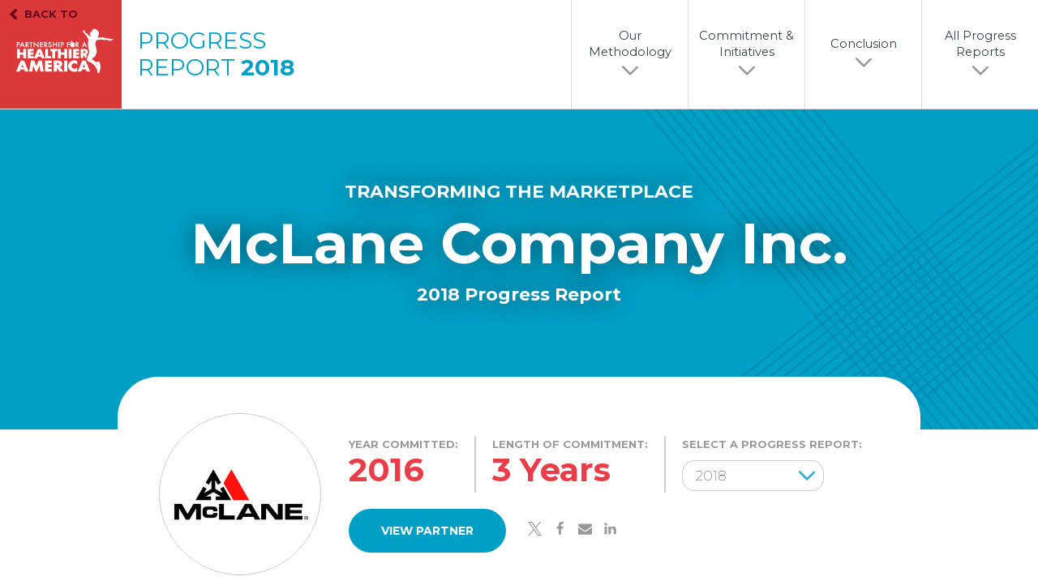

--- FILE ---
content_type: text/html; charset=utf-8
request_url: https://www.ahealthieramerica.org/progress-reports/2018/partners/mclane-company-inc
body_size: 36596
content:
<!doctype html>
<html class="no-js" lang="en" dir="ltr">
<head>
  <meta charset="utf-8">
<script type="text/javascript">window.NREUM||(NREUM={});NREUM.info={"beacon":"bam.nr-data.net","errorBeacon":"bam.nr-data.net","licenseKey":"96f1a2dd82","applicationID":"61316722","transactionName":"IVZcEEJZXl4ARhlAQA1eQAFDRW1AAERZQkYRFkIFQkJcVxc=","queueTime":3,"applicationTime":117,"agent":""}</script>
<script type="text/javascript">(window.NREUM||(NREUM={})).init={ajax:{deny_list:["bam.nr-data.net"]},feature_flags:["soft_nav"]};(window.NREUM||(NREUM={})).loader_config={licenseKey:"96f1a2dd82",applicationID:"61316722",browserID:"61316874"};;/*! For license information please see nr-loader-rum-1.308.0.min.js.LICENSE.txt */
(()=>{var e,t,r={163:(e,t,r)=>{"use strict";r.d(t,{j:()=>E});var n=r(384),i=r(1741);var a=r(2555);r(860).K7.genericEvents;const s="experimental.resources",o="register",c=e=>{if(!e||"string"!=typeof e)return!1;try{document.createDocumentFragment().querySelector(e)}catch{return!1}return!0};var d=r(2614),u=r(944),l=r(8122);const f="[data-nr-mask]",g=e=>(0,l.a)(e,(()=>{const e={feature_flags:[],experimental:{allow_registered_children:!1,resources:!1},mask_selector:"*",block_selector:"[data-nr-block]",mask_input_options:{color:!1,date:!1,"datetime-local":!1,email:!1,month:!1,number:!1,range:!1,search:!1,tel:!1,text:!1,time:!1,url:!1,week:!1,textarea:!1,select:!1,password:!0}};return{ajax:{deny_list:void 0,block_internal:!0,enabled:!0,autoStart:!0},api:{get allow_registered_children(){return e.feature_flags.includes(o)||e.experimental.allow_registered_children},set allow_registered_children(t){e.experimental.allow_registered_children=t},duplicate_registered_data:!1},browser_consent_mode:{enabled:!1},distributed_tracing:{enabled:void 0,exclude_newrelic_header:void 0,cors_use_newrelic_header:void 0,cors_use_tracecontext_headers:void 0,allowed_origins:void 0},get feature_flags(){return e.feature_flags},set feature_flags(t){e.feature_flags=t},generic_events:{enabled:!0,autoStart:!0},harvest:{interval:30},jserrors:{enabled:!0,autoStart:!0},logging:{enabled:!0,autoStart:!0},metrics:{enabled:!0,autoStart:!0},obfuscate:void 0,page_action:{enabled:!0},page_view_event:{enabled:!0,autoStart:!0},page_view_timing:{enabled:!0,autoStart:!0},performance:{capture_marks:!1,capture_measures:!1,capture_detail:!0,resources:{get enabled(){return e.feature_flags.includes(s)||e.experimental.resources},set enabled(t){e.experimental.resources=t},asset_types:[],first_party_domains:[],ignore_newrelic:!0}},privacy:{cookies_enabled:!0},proxy:{assets:void 0,beacon:void 0},session:{expiresMs:d.wk,inactiveMs:d.BB},session_replay:{autoStart:!0,enabled:!1,preload:!1,sampling_rate:10,error_sampling_rate:100,collect_fonts:!1,inline_images:!1,fix_stylesheets:!0,mask_all_inputs:!0,get mask_text_selector(){return e.mask_selector},set mask_text_selector(t){c(t)?e.mask_selector="".concat(t,",").concat(f):""===t||null===t?e.mask_selector=f:(0,u.R)(5,t)},get block_class(){return"nr-block"},get ignore_class(){return"nr-ignore"},get mask_text_class(){return"nr-mask"},get block_selector(){return e.block_selector},set block_selector(t){c(t)?e.block_selector+=",".concat(t):""!==t&&(0,u.R)(6,t)},get mask_input_options(){return e.mask_input_options},set mask_input_options(t){t&&"object"==typeof t?e.mask_input_options={...t,password:!0}:(0,u.R)(7,t)}},session_trace:{enabled:!0,autoStart:!0},soft_navigations:{enabled:!0,autoStart:!0},spa:{enabled:!0,autoStart:!0},ssl:void 0,user_actions:{enabled:!0,elementAttributes:["id","className","tagName","type"]}}})());var p=r(6154),m=r(9324);let h=0;const v={buildEnv:m.F3,distMethod:m.Xs,version:m.xv,originTime:p.WN},b={consented:!1},y={appMetadata:{},get consented(){return this.session?.state?.consent||b.consented},set consented(e){b.consented=e},customTransaction:void 0,denyList:void 0,disabled:!1,harvester:void 0,isolatedBacklog:!1,isRecording:!1,loaderType:void 0,maxBytes:3e4,obfuscator:void 0,onerror:void 0,ptid:void 0,releaseIds:{},session:void 0,timeKeeper:void 0,registeredEntities:[],jsAttributesMetadata:{bytes:0},get harvestCount(){return++h}},_=e=>{const t=(0,l.a)(e,y),r=Object.keys(v).reduce((e,t)=>(e[t]={value:v[t],writable:!1,configurable:!0,enumerable:!0},e),{});return Object.defineProperties(t,r)};var w=r(5701);const x=e=>{const t=e.startsWith("http");e+="/",r.p=t?e:"https://"+e};var R=r(7836),k=r(3241);const A={accountID:void 0,trustKey:void 0,agentID:void 0,licenseKey:void 0,applicationID:void 0,xpid:void 0},S=e=>(0,l.a)(e,A),T=new Set;function E(e,t={},r,s){let{init:o,info:c,loader_config:d,runtime:u={},exposed:l=!0}=t;if(!c){const e=(0,n.pV)();o=e.init,c=e.info,d=e.loader_config}e.init=g(o||{}),e.loader_config=S(d||{}),c.jsAttributes??={},p.bv&&(c.jsAttributes.isWorker=!0),e.info=(0,a.D)(c);const f=e.init,m=[c.beacon,c.errorBeacon];T.has(e.agentIdentifier)||(f.proxy.assets&&(x(f.proxy.assets),m.push(f.proxy.assets)),f.proxy.beacon&&m.push(f.proxy.beacon),e.beacons=[...m],function(e){const t=(0,n.pV)();Object.getOwnPropertyNames(i.W.prototype).forEach(r=>{const n=i.W.prototype[r];if("function"!=typeof n||"constructor"===n)return;let a=t[r];e[r]&&!1!==e.exposed&&"micro-agent"!==e.runtime?.loaderType&&(t[r]=(...t)=>{const n=e[r](...t);return a?a(...t):n})})}(e),(0,n.US)("activatedFeatures",w.B)),u.denyList=[...f.ajax.deny_list||[],...f.ajax.block_internal?m:[]],u.ptid=e.agentIdentifier,u.loaderType=r,e.runtime=_(u),T.has(e.agentIdentifier)||(e.ee=R.ee.get(e.agentIdentifier),e.exposed=l,(0,k.W)({agentIdentifier:e.agentIdentifier,drained:!!w.B?.[e.agentIdentifier],type:"lifecycle",name:"initialize",feature:void 0,data:e.config})),T.add(e.agentIdentifier)}},384:(e,t,r)=>{"use strict";r.d(t,{NT:()=>s,US:()=>u,Zm:()=>o,bQ:()=>d,dV:()=>c,pV:()=>l});var n=r(6154),i=r(1863),a=r(1910);const s={beacon:"bam.nr-data.net",errorBeacon:"bam.nr-data.net"};function o(){return n.gm.NREUM||(n.gm.NREUM={}),void 0===n.gm.newrelic&&(n.gm.newrelic=n.gm.NREUM),n.gm.NREUM}function c(){let e=o();return e.o||(e.o={ST:n.gm.setTimeout,SI:n.gm.setImmediate||n.gm.setInterval,CT:n.gm.clearTimeout,XHR:n.gm.XMLHttpRequest,REQ:n.gm.Request,EV:n.gm.Event,PR:n.gm.Promise,MO:n.gm.MutationObserver,FETCH:n.gm.fetch,WS:n.gm.WebSocket},(0,a.i)(...Object.values(e.o))),e}function d(e,t){let r=o();r.initializedAgents??={},t.initializedAt={ms:(0,i.t)(),date:new Date},r.initializedAgents[e]=t}function u(e,t){o()[e]=t}function l(){return function(){let e=o();const t=e.info||{};e.info={beacon:s.beacon,errorBeacon:s.errorBeacon,...t}}(),function(){let e=o();const t=e.init||{};e.init={...t}}(),c(),function(){let e=o();const t=e.loader_config||{};e.loader_config={...t}}(),o()}},782:(e,t,r)=>{"use strict";r.d(t,{T:()=>n});const n=r(860).K7.pageViewTiming},860:(e,t,r)=>{"use strict";r.d(t,{$J:()=>u,K7:()=>c,P3:()=>d,XX:()=>i,Yy:()=>o,df:()=>a,qY:()=>n,v4:()=>s});const n="events",i="jserrors",a="browser/blobs",s="rum",o="browser/logs",c={ajax:"ajax",genericEvents:"generic_events",jserrors:i,logging:"logging",metrics:"metrics",pageAction:"page_action",pageViewEvent:"page_view_event",pageViewTiming:"page_view_timing",sessionReplay:"session_replay",sessionTrace:"session_trace",softNav:"soft_navigations",spa:"spa"},d={[c.pageViewEvent]:1,[c.pageViewTiming]:2,[c.metrics]:3,[c.jserrors]:4,[c.spa]:5,[c.ajax]:6,[c.sessionTrace]:7,[c.softNav]:8,[c.sessionReplay]:9,[c.logging]:10,[c.genericEvents]:11},u={[c.pageViewEvent]:s,[c.pageViewTiming]:n,[c.ajax]:n,[c.spa]:n,[c.softNav]:n,[c.metrics]:i,[c.jserrors]:i,[c.sessionTrace]:a,[c.sessionReplay]:a,[c.logging]:o,[c.genericEvents]:"ins"}},944:(e,t,r)=>{"use strict";r.d(t,{R:()=>i});var n=r(3241);function i(e,t){"function"==typeof console.debug&&(console.debug("New Relic Warning: https://github.com/newrelic/newrelic-browser-agent/blob/main/docs/warning-codes.md#".concat(e),t),(0,n.W)({agentIdentifier:null,drained:null,type:"data",name:"warn",feature:"warn",data:{code:e,secondary:t}}))}},1687:(e,t,r)=>{"use strict";r.d(t,{Ak:()=>d,Ze:()=>f,x3:()=>u});var n=r(3241),i=r(7836),a=r(3606),s=r(860),o=r(2646);const c={};function d(e,t){const r={staged:!1,priority:s.P3[t]||0};l(e),c[e].get(t)||c[e].set(t,r)}function u(e,t){e&&c[e]&&(c[e].get(t)&&c[e].delete(t),p(e,t,!1),c[e].size&&g(e))}function l(e){if(!e)throw new Error("agentIdentifier required");c[e]||(c[e]=new Map)}function f(e="",t="feature",r=!1){if(l(e),!e||!c[e].get(t)||r)return p(e,t);c[e].get(t).staged=!0,g(e)}function g(e){const t=Array.from(c[e]);t.every(([e,t])=>t.staged)&&(t.sort((e,t)=>e[1].priority-t[1].priority),t.forEach(([t])=>{c[e].delete(t),p(e,t)}))}function p(e,t,r=!0){const s=e?i.ee.get(e):i.ee,c=a.i.handlers;if(!s.aborted&&s.backlog&&c){if((0,n.W)({agentIdentifier:e,type:"lifecycle",name:"drain",feature:t}),r){const e=s.backlog[t],r=c[t];if(r){for(let t=0;e&&t<e.length;++t)m(e[t],r);Object.entries(r).forEach(([e,t])=>{Object.values(t||{}).forEach(t=>{t[0]?.on&&t[0]?.context()instanceof o.y&&t[0].on(e,t[1])})})}}s.isolatedBacklog||delete c[t],s.backlog[t]=null,s.emit("drain-"+t,[])}}function m(e,t){var r=e[1];Object.values(t[r]||{}).forEach(t=>{var r=e[0];if(t[0]===r){var n=t[1],i=e[3],a=e[2];n.apply(i,a)}})}},1738:(e,t,r)=>{"use strict";r.d(t,{U:()=>g,Y:()=>f});var n=r(3241),i=r(9908),a=r(1863),s=r(944),o=r(5701),c=r(3969),d=r(8362),u=r(860),l=r(4261);function f(e,t,r,a){const f=a||r;!f||f[e]&&f[e]!==d.d.prototype[e]||(f[e]=function(){(0,i.p)(c.xV,["API/"+e+"/called"],void 0,u.K7.metrics,r.ee),(0,n.W)({agentIdentifier:r.agentIdentifier,drained:!!o.B?.[r.agentIdentifier],type:"data",name:"api",feature:l.Pl+e,data:{}});try{return t.apply(this,arguments)}catch(e){(0,s.R)(23,e)}})}function g(e,t,r,n,s){const o=e.info;null===r?delete o.jsAttributes[t]:o.jsAttributes[t]=r,(s||null===r)&&(0,i.p)(l.Pl+n,[(0,a.t)(),t,r],void 0,"session",e.ee)}},1741:(e,t,r)=>{"use strict";r.d(t,{W:()=>a});var n=r(944),i=r(4261);class a{#e(e,...t){if(this[e]!==a.prototype[e])return this[e](...t);(0,n.R)(35,e)}addPageAction(e,t){return this.#e(i.hG,e,t)}register(e){return this.#e(i.eY,e)}recordCustomEvent(e,t){return this.#e(i.fF,e,t)}setPageViewName(e,t){return this.#e(i.Fw,e,t)}setCustomAttribute(e,t,r){return this.#e(i.cD,e,t,r)}noticeError(e,t){return this.#e(i.o5,e,t)}setUserId(e,t=!1){return this.#e(i.Dl,e,t)}setApplicationVersion(e){return this.#e(i.nb,e)}setErrorHandler(e){return this.#e(i.bt,e)}addRelease(e,t){return this.#e(i.k6,e,t)}log(e,t){return this.#e(i.$9,e,t)}start(){return this.#e(i.d3)}finished(e){return this.#e(i.BL,e)}recordReplay(){return this.#e(i.CH)}pauseReplay(){return this.#e(i.Tb)}addToTrace(e){return this.#e(i.U2,e)}setCurrentRouteName(e){return this.#e(i.PA,e)}interaction(e){return this.#e(i.dT,e)}wrapLogger(e,t,r){return this.#e(i.Wb,e,t,r)}measure(e,t){return this.#e(i.V1,e,t)}consent(e){return this.#e(i.Pv,e)}}},1863:(e,t,r)=>{"use strict";function n(){return Math.floor(performance.now())}r.d(t,{t:()=>n})},1910:(e,t,r)=>{"use strict";r.d(t,{i:()=>a});var n=r(944);const i=new Map;function a(...e){return e.every(e=>{if(i.has(e))return i.get(e);const t="function"==typeof e?e.toString():"",r=t.includes("[native code]"),a=t.includes("nrWrapper");return r||a||(0,n.R)(64,e?.name||t),i.set(e,r),r})}},2555:(e,t,r)=>{"use strict";r.d(t,{D:()=>o,f:()=>s});var n=r(384),i=r(8122);const a={beacon:n.NT.beacon,errorBeacon:n.NT.errorBeacon,licenseKey:void 0,applicationID:void 0,sa:void 0,queueTime:void 0,applicationTime:void 0,ttGuid:void 0,user:void 0,account:void 0,product:void 0,extra:void 0,jsAttributes:{},userAttributes:void 0,atts:void 0,transactionName:void 0,tNamePlain:void 0};function s(e){try{return!!e.licenseKey&&!!e.errorBeacon&&!!e.applicationID}catch(e){return!1}}const o=e=>(0,i.a)(e,a)},2614:(e,t,r)=>{"use strict";r.d(t,{BB:()=>s,H3:()=>n,g:()=>d,iL:()=>c,tS:()=>o,uh:()=>i,wk:()=>a});const n="NRBA",i="SESSION",a=144e5,s=18e5,o={STARTED:"session-started",PAUSE:"session-pause",RESET:"session-reset",RESUME:"session-resume",UPDATE:"session-update"},c={SAME_TAB:"same-tab",CROSS_TAB:"cross-tab"},d={OFF:0,FULL:1,ERROR:2}},2646:(e,t,r)=>{"use strict";r.d(t,{y:()=>n});class n{constructor(e){this.contextId=e}}},2843:(e,t,r)=>{"use strict";r.d(t,{G:()=>a,u:()=>i});var n=r(3878);function i(e,t=!1,r,i){(0,n.DD)("visibilitychange",function(){if(t)return void("hidden"===document.visibilityState&&e());e(document.visibilityState)},r,i)}function a(e,t,r){(0,n.sp)("pagehide",e,t,r)}},3241:(e,t,r)=>{"use strict";r.d(t,{W:()=>a});var n=r(6154);const i="newrelic";function a(e={}){try{n.gm.dispatchEvent(new CustomEvent(i,{detail:e}))}catch(e){}}},3606:(e,t,r)=>{"use strict";r.d(t,{i:()=>a});var n=r(9908);a.on=s;var i=a.handlers={};function a(e,t,r,a){s(a||n.d,i,e,t,r)}function s(e,t,r,i,a){a||(a="feature"),e||(e=n.d);var s=t[a]=t[a]||{};(s[r]=s[r]||[]).push([e,i])}},3878:(e,t,r)=>{"use strict";function n(e,t){return{capture:e,passive:!1,signal:t}}function i(e,t,r=!1,i){window.addEventListener(e,t,n(r,i))}function a(e,t,r=!1,i){document.addEventListener(e,t,n(r,i))}r.d(t,{DD:()=>a,jT:()=>n,sp:()=>i})},3969:(e,t,r)=>{"use strict";r.d(t,{TZ:()=>n,XG:()=>o,rs:()=>i,xV:()=>s,z_:()=>a});const n=r(860).K7.metrics,i="sm",a="cm",s="storeSupportabilityMetrics",o="storeEventMetrics"},4234:(e,t,r)=>{"use strict";r.d(t,{W:()=>a});var n=r(7836),i=r(1687);class a{constructor(e,t){this.agentIdentifier=e,this.ee=n.ee.get(e),this.featureName=t,this.blocked=!1}deregisterDrain(){(0,i.x3)(this.agentIdentifier,this.featureName)}}},4261:(e,t,r)=>{"use strict";r.d(t,{$9:()=>d,BL:()=>o,CH:()=>g,Dl:()=>_,Fw:()=>y,PA:()=>h,Pl:()=>n,Pv:()=>k,Tb:()=>l,U2:()=>a,V1:()=>R,Wb:()=>x,bt:()=>b,cD:()=>v,d3:()=>w,dT:()=>c,eY:()=>p,fF:()=>f,hG:()=>i,k6:()=>s,nb:()=>m,o5:()=>u});const n="api-",i="addPageAction",a="addToTrace",s="addRelease",o="finished",c="interaction",d="log",u="noticeError",l="pauseReplay",f="recordCustomEvent",g="recordReplay",p="register",m="setApplicationVersion",h="setCurrentRouteName",v="setCustomAttribute",b="setErrorHandler",y="setPageViewName",_="setUserId",w="start",x="wrapLogger",R="measure",k="consent"},5289:(e,t,r)=>{"use strict";r.d(t,{GG:()=>s,Qr:()=>c,sB:()=>o});var n=r(3878),i=r(6389);function a(){return"undefined"==typeof document||"complete"===document.readyState}function s(e,t){if(a())return e();const r=(0,i.J)(e),s=setInterval(()=>{a()&&(clearInterval(s),r())},500);(0,n.sp)("load",r,t)}function o(e){if(a())return e();(0,n.DD)("DOMContentLoaded",e)}function c(e){if(a())return e();(0,n.sp)("popstate",e)}},5607:(e,t,r)=>{"use strict";r.d(t,{W:()=>n});const n=(0,r(9566).bz)()},5701:(e,t,r)=>{"use strict";r.d(t,{B:()=>a,t:()=>s});var n=r(3241);const i=new Set,a={};function s(e,t){const r=t.agentIdentifier;a[r]??={},e&&"object"==typeof e&&(i.has(r)||(t.ee.emit("rumresp",[e]),a[r]=e,i.add(r),(0,n.W)({agentIdentifier:r,loaded:!0,drained:!0,type:"lifecycle",name:"load",feature:void 0,data:e})))}},6154:(e,t,r)=>{"use strict";r.d(t,{OF:()=>c,RI:()=>i,WN:()=>u,bv:()=>a,eN:()=>l,gm:()=>s,mw:()=>o,sb:()=>d});var n=r(1863);const i="undefined"!=typeof window&&!!window.document,a="undefined"!=typeof WorkerGlobalScope&&("undefined"!=typeof self&&self instanceof WorkerGlobalScope&&self.navigator instanceof WorkerNavigator||"undefined"!=typeof globalThis&&globalThis instanceof WorkerGlobalScope&&globalThis.navigator instanceof WorkerNavigator),s=i?window:"undefined"!=typeof WorkerGlobalScope&&("undefined"!=typeof self&&self instanceof WorkerGlobalScope&&self||"undefined"!=typeof globalThis&&globalThis instanceof WorkerGlobalScope&&globalThis),o=Boolean("hidden"===s?.document?.visibilityState),c=/iPad|iPhone|iPod/.test(s.navigator?.userAgent),d=c&&"undefined"==typeof SharedWorker,u=((()=>{const e=s.navigator?.userAgent?.match(/Firefox[/\s](\d+\.\d+)/);Array.isArray(e)&&e.length>=2&&e[1]})(),Date.now()-(0,n.t)()),l=()=>"undefined"!=typeof PerformanceNavigationTiming&&s?.performance?.getEntriesByType("navigation")?.[0]?.responseStart},6389:(e,t,r)=>{"use strict";function n(e,t=500,r={}){const n=r?.leading||!1;let i;return(...r)=>{n&&void 0===i&&(e.apply(this,r),i=setTimeout(()=>{i=clearTimeout(i)},t)),n||(clearTimeout(i),i=setTimeout(()=>{e.apply(this,r)},t))}}function i(e){let t=!1;return(...r)=>{t||(t=!0,e.apply(this,r))}}r.d(t,{J:()=>i,s:()=>n})},6630:(e,t,r)=>{"use strict";r.d(t,{T:()=>n});const n=r(860).K7.pageViewEvent},7699:(e,t,r)=>{"use strict";r.d(t,{It:()=>a,KC:()=>o,No:()=>i,qh:()=>s});var n=r(860);const i=16e3,a=1e6,s="SESSION_ERROR",o={[n.K7.logging]:!0,[n.K7.genericEvents]:!1,[n.K7.jserrors]:!1,[n.K7.ajax]:!1}},7836:(e,t,r)=>{"use strict";r.d(t,{P:()=>o,ee:()=>c});var n=r(384),i=r(8990),a=r(2646),s=r(5607);const o="nr@context:".concat(s.W),c=function e(t,r){var n={},s={},u={},l=!1;try{l=16===r.length&&d.initializedAgents?.[r]?.runtime.isolatedBacklog}catch(e){}var f={on:p,addEventListener:p,removeEventListener:function(e,t){var r=n[e];if(!r)return;for(var i=0;i<r.length;i++)r[i]===t&&r.splice(i,1)},emit:function(e,r,n,i,a){!1!==a&&(a=!0);if(c.aborted&&!i)return;t&&a&&t.emit(e,r,n);var o=g(n);m(e).forEach(e=>{e.apply(o,r)});var d=v()[s[e]];d&&d.push([f,e,r,o]);return o},get:h,listeners:m,context:g,buffer:function(e,t){const r=v();if(t=t||"feature",f.aborted)return;Object.entries(e||{}).forEach(([e,n])=>{s[n]=t,t in r||(r[t]=[])})},abort:function(){f._aborted=!0,Object.keys(f.backlog).forEach(e=>{delete f.backlog[e]})},isBuffering:function(e){return!!v()[s[e]]},debugId:r,backlog:l?{}:t&&"object"==typeof t.backlog?t.backlog:{},isolatedBacklog:l};return Object.defineProperty(f,"aborted",{get:()=>{let e=f._aborted||!1;return e||(t&&(e=t.aborted),e)}}),f;function g(e){return e&&e instanceof a.y?e:e?(0,i.I)(e,o,()=>new a.y(o)):new a.y(o)}function p(e,t){n[e]=m(e).concat(t)}function m(e){return n[e]||[]}function h(t){return u[t]=u[t]||e(f,t)}function v(){return f.backlog}}(void 0,"globalEE"),d=(0,n.Zm)();d.ee||(d.ee=c)},8122:(e,t,r)=>{"use strict";r.d(t,{a:()=>i});var n=r(944);function i(e,t){try{if(!e||"object"!=typeof e)return(0,n.R)(3);if(!t||"object"!=typeof t)return(0,n.R)(4);const r=Object.create(Object.getPrototypeOf(t),Object.getOwnPropertyDescriptors(t)),a=0===Object.keys(r).length?e:r;for(let s in a)if(void 0!==e[s])try{if(null===e[s]){r[s]=null;continue}Array.isArray(e[s])&&Array.isArray(t[s])?r[s]=Array.from(new Set([...e[s],...t[s]])):"object"==typeof e[s]&&"object"==typeof t[s]?r[s]=i(e[s],t[s]):r[s]=e[s]}catch(e){r[s]||(0,n.R)(1,e)}return r}catch(e){(0,n.R)(2,e)}}},8362:(e,t,r)=>{"use strict";r.d(t,{d:()=>a});var n=r(9566),i=r(1741);class a extends i.W{agentIdentifier=(0,n.LA)(16)}},8374:(e,t,r)=>{r.nc=(()=>{try{return document?.currentScript?.nonce}catch(e){}return""})()},8990:(e,t,r)=>{"use strict";r.d(t,{I:()=>i});var n=Object.prototype.hasOwnProperty;function i(e,t,r){if(n.call(e,t))return e[t];var i=r();if(Object.defineProperty&&Object.keys)try{return Object.defineProperty(e,t,{value:i,writable:!0,enumerable:!1}),i}catch(e){}return e[t]=i,i}},9324:(e,t,r)=>{"use strict";r.d(t,{F3:()=>i,Xs:()=>a,xv:()=>n});const n="1.308.0",i="PROD",a="CDN"},9566:(e,t,r)=>{"use strict";r.d(t,{LA:()=>o,bz:()=>s});var n=r(6154);const i="xxxxxxxx-xxxx-4xxx-yxxx-xxxxxxxxxxxx";function a(e,t){return e?15&e[t]:16*Math.random()|0}function s(){const e=n.gm?.crypto||n.gm?.msCrypto;let t,r=0;return e&&e.getRandomValues&&(t=e.getRandomValues(new Uint8Array(30))),i.split("").map(e=>"x"===e?a(t,r++).toString(16):"y"===e?(3&a()|8).toString(16):e).join("")}function o(e){const t=n.gm?.crypto||n.gm?.msCrypto;let r,i=0;t&&t.getRandomValues&&(r=t.getRandomValues(new Uint8Array(e)));const s=[];for(var o=0;o<e;o++)s.push(a(r,i++).toString(16));return s.join("")}},9908:(e,t,r)=>{"use strict";r.d(t,{d:()=>n,p:()=>i});var n=r(7836).ee.get("handle");function i(e,t,r,i,a){a?(a.buffer([e],i),a.emit(e,t,r)):(n.buffer([e],i),n.emit(e,t,r))}}},n={};function i(e){var t=n[e];if(void 0!==t)return t.exports;var a=n[e]={exports:{}};return r[e](a,a.exports,i),a.exports}i.m=r,i.d=(e,t)=>{for(var r in t)i.o(t,r)&&!i.o(e,r)&&Object.defineProperty(e,r,{enumerable:!0,get:t[r]})},i.f={},i.e=e=>Promise.all(Object.keys(i.f).reduce((t,r)=>(i.f[r](e,t),t),[])),i.u=e=>"nr-rum-1.308.0.min.js",i.o=(e,t)=>Object.prototype.hasOwnProperty.call(e,t),e={},t="NRBA-1.308.0.PROD:",i.l=(r,n,a,s)=>{if(e[r])e[r].push(n);else{var o,c;if(void 0!==a)for(var d=document.getElementsByTagName("script"),u=0;u<d.length;u++){var l=d[u];if(l.getAttribute("src")==r||l.getAttribute("data-webpack")==t+a){o=l;break}}if(!o){c=!0;var f={296:"sha512-+MIMDsOcckGXa1EdWHqFNv7P+JUkd5kQwCBr3KE6uCvnsBNUrdSt4a/3/L4j4TxtnaMNjHpza2/erNQbpacJQA=="};(o=document.createElement("script")).charset="utf-8",i.nc&&o.setAttribute("nonce",i.nc),o.setAttribute("data-webpack",t+a),o.src=r,0!==o.src.indexOf(window.location.origin+"/")&&(o.crossOrigin="anonymous"),f[s]&&(o.integrity=f[s])}e[r]=[n];var g=(t,n)=>{o.onerror=o.onload=null,clearTimeout(p);var i=e[r];if(delete e[r],o.parentNode&&o.parentNode.removeChild(o),i&&i.forEach(e=>e(n)),t)return t(n)},p=setTimeout(g.bind(null,void 0,{type:"timeout",target:o}),12e4);o.onerror=g.bind(null,o.onerror),o.onload=g.bind(null,o.onload),c&&document.head.appendChild(o)}},i.r=e=>{"undefined"!=typeof Symbol&&Symbol.toStringTag&&Object.defineProperty(e,Symbol.toStringTag,{value:"Module"}),Object.defineProperty(e,"__esModule",{value:!0})},i.p="https://js-agent.newrelic.com/",(()=>{var e={374:0,840:0};i.f.j=(t,r)=>{var n=i.o(e,t)?e[t]:void 0;if(0!==n)if(n)r.push(n[2]);else{var a=new Promise((r,i)=>n=e[t]=[r,i]);r.push(n[2]=a);var s=i.p+i.u(t),o=new Error;i.l(s,r=>{if(i.o(e,t)&&(0!==(n=e[t])&&(e[t]=void 0),n)){var a=r&&("load"===r.type?"missing":r.type),s=r&&r.target&&r.target.src;o.message="Loading chunk "+t+" failed: ("+a+": "+s+")",o.name="ChunkLoadError",o.type=a,o.request=s,n[1](o)}},"chunk-"+t,t)}};var t=(t,r)=>{var n,a,[s,o,c]=r,d=0;if(s.some(t=>0!==e[t])){for(n in o)i.o(o,n)&&(i.m[n]=o[n]);if(c)c(i)}for(t&&t(r);d<s.length;d++)a=s[d],i.o(e,a)&&e[a]&&e[a][0](),e[a]=0},r=self["webpackChunk:NRBA-1.308.0.PROD"]=self["webpackChunk:NRBA-1.308.0.PROD"]||[];r.forEach(t.bind(null,0)),r.push=t.bind(null,r.push.bind(r))})(),(()=>{"use strict";i(8374);var e=i(8362),t=i(860);const r=Object.values(t.K7);var n=i(163);var a=i(9908),s=i(1863),o=i(4261),c=i(1738);var d=i(1687),u=i(4234),l=i(5289),f=i(6154),g=i(944),p=i(384);const m=e=>f.RI&&!0===e?.privacy.cookies_enabled;function h(e){return!!(0,p.dV)().o.MO&&m(e)&&!0===e?.session_trace.enabled}var v=i(6389),b=i(7699);class y extends u.W{constructor(e,t){super(e.agentIdentifier,t),this.agentRef=e,this.abortHandler=void 0,this.featAggregate=void 0,this.loadedSuccessfully=void 0,this.onAggregateImported=new Promise(e=>{this.loadedSuccessfully=e}),this.deferred=Promise.resolve(),!1===e.init[this.featureName].autoStart?this.deferred=new Promise((t,r)=>{this.ee.on("manual-start-all",(0,v.J)(()=>{(0,d.Ak)(e.agentIdentifier,this.featureName),t()}))}):(0,d.Ak)(e.agentIdentifier,t)}importAggregator(e,t,r={}){if(this.featAggregate)return;const n=async()=>{let n;await this.deferred;try{if(m(e.init)){const{setupAgentSession:t}=await i.e(296).then(i.bind(i,3305));n=t(e)}}catch(e){(0,g.R)(20,e),this.ee.emit("internal-error",[e]),(0,a.p)(b.qh,[e],void 0,this.featureName,this.ee)}try{if(!this.#t(this.featureName,n,e.init))return(0,d.Ze)(this.agentIdentifier,this.featureName),void this.loadedSuccessfully(!1);const{Aggregate:i}=await t();this.featAggregate=new i(e,r),e.runtime.harvester.initializedAggregates.push(this.featAggregate),this.loadedSuccessfully(!0)}catch(e){(0,g.R)(34,e),this.abortHandler?.(),(0,d.Ze)(this.agentIdentifier,this.featureName,!0),this.loadedSuccessfully(!1),this.ee&&this.ee.abort()}};f.RI?(0,l.GG)(()=>n(),!0):n()}#t(e,r,n){if(this.blocked)return!1;switch(e){case t.K7.sessionReplay:return h(n)&&!!r;case t.K7.sessionTrace:return!!r;default:return!0}}}var _=i(6630),w=i(2614),x=i(3241);class R extends y{static featureName=_.T;constructor(e){var t;super(e,_.T),this.setupInspectionEvents(e.agentIdentifier),t=e,(0,c.Y)(o.Fw,function(e,r){"string"==typeof e&&("/"!==e.charAt(0)&&(e="/"+e),t.runtime.customTransaction=(r||"http://custom.transaction")+e,(0,a.p)(o.Pl+o.Fw,[(0,s.t)()],void 0,void 0,t.ee))},t),this.importAggregator(e,()=>i.e(296).then(i.bind(i,3943)))}setupInspectionEvents(e){const t=(t,r)=>{t&&(0,x.W)({agentIdentifier:e,timeStamp:t.timeStamp,loaded:"complete"===t.target.readyState,type:"window",name:r,data:t.target.location+""})};(0,l.sB)(e=>{t(e,"DOMContentLoaded")}),(0,l.GG)(e=>{t(e,"load")}),(0,l.Qr)(e=>{t(e,"navigate")}),this.ee.on(w.tS.UPDATE,(t,r)=>{(0,x.W)({agentIdentifier:e,type:"lifecycle",name:"session",data:r})})}}class k extends e.d{constructor(e){var t;(super(),f.gm)?(this.features={},(0,p.bQ)(this.agentIdentifier,this),this.desiredFeatures=new Set(e.features||[]),this.desiredFeatures.add(R),(0,n.j)(this,e,e.loaderType||"agent"),t=this,(0,c.Y)(o.cD,function(e,r,n=!1){if("string"==typeof e){if(["string","number","boolean"].includes(typeof r)||null===r)return(0,c.U)(t,e,r,o.cD,n);(0,g.R)(40,typeof r)}else(0,g.R)(39,typeof e)},t),function(e){(0,c.Y)(o.Dl,function(t,r=!1){if("string"!=typeof t&&null!==t)return void(0,g.R)(41,typeof t);const n=e.info.jsAttributes["enduser.id"];r&&null!=n&&n!==t?(0,a.p)(o.Pl+"setUserIdAndResetSession",[t],void 0,"session",e.ee):(0,c.U)(e,"enduser.id",t,o.Dl,!0)},e)}(this),function(e){(0,c.Y)(o.nb,function(t){if("string"==typeof t||null===t)return(0,c.U)(e,"application.version",t,o.nb,!1);(0,g.R)(42,typeof t)},e)}(this),function(e){(0,c.Y)(o.d3,function(){e.ee.emit("manual-start-all")},e)}(this),function(e){(0,c.Y)(o.Pv,function(t=!0){if("boolean"==typeof t){if((0,a.p)(o.Pl+o.Pv,[t],void 0,"session",e.ee),e.runtime.consented=t,t){const t=e.features.page_view_event;t.onAggregateImported.then(e=>{const r=t.featAggregate;e&&!r.sentRum&&r.sendRum()})}}else(0,g.R)(65,typeof t)},e)}(this),this.run()):(0,g.R)(21)}get config(){return{info:this.info,init:this.init,loader_config:this.loader_config,runtime:this.runtime}}get api(){return this}run(){try{const e=function(e){const t={};return r.forEach(r=>{t[r]=!!e[r]?.enabled}),t}(this.init),n=[...this.desiredFeatures];n.sort((e,r)=>t.P3[e.featureName]-t.P3[r.featureName]),n.forEach(r=>{if(!e[r.featureName]&&r.featureName!==t.K7.pageViewEvent)return;if(r.featureName===t.K7.spa)return void(0,g.R)(67);const n=function(e){switch(e){case t.K7.ajax:return[t.K7.jserrors];case t.K7.sessionTrace:return[t.K7.ajax,t.K7.pageViewEvent];case t.K7.sessionReplay:return[t.K7.sessionTrace];case t.K7.pageViewTiming:return[t.K7.pageViewEvent];default:return[]}}(r.featureName).filter(e=>!(e in this.features));n.length>0&&(0,g.R)(36,{targetFeature:r.featureName,missingDependencies:n}),this.features[r.featureName]=new r(this)})}catch(e){(0,g.R)(22,e);for(const e in this.features)this.features[e].abortHandler?.();const t=(0,p.Zm)();delete t.initializedAgents[this.agentIdentifier]?.features,delete this.sharedAggregator;return t.ee.get(this.agentIdentifier).abort(),!1}}}var A=i(2843),S=i(782);class T extends y{static featureName=S.T;constructor(e){super(e,S.T),f.RI&&((0,A.u)(()=>(0,a.p)("docHidden",[(0,s.t)()],void 0,S.T,this.ee),!0),(0,A.G)(()=>(0,a.p)("winPagehide",[(0,s.t)()],void 0,S.T,this.ee)),this.importAggregator(e,()=>i.e(296).then(i.bind(i,2117))))}}var E=i(3969);class I extends y{static featureName=E.TZ;constructor(e){super(e,E.TZ),f.RI&&document.addEventListener("securitypolicyviolation",e=>{(0,a.p)(E.xV,["Generic/CSPViolation/Detected"],void 0,this.featureName,this.ee)}),this.importAggregator(e,()=>i.e(296).then(i.bind(i,9623)))}}new k({features:[R,T,I],loaderType:"lite"})})()})();</script>
  <title>McLane Company Inc. • Partnership For A Healthier America</title>
  
<meta name="viewport" content="width=device-width, initial-scale=1.0" />

<link rel="canonical" href="https://www.ahealthieramerica.org/progress-reports/2018/partners/mclane-company-inc" />
<meta name="description" content="Committed to make fresh produce available to each one of the 90,000 locations it serves. The company will also launch twelve healthier new private label products and clearly identify all healthier products offered, as well as broker pricing deals, in an effort to incentivize its customers to make the healthy choice when stocking their stores." />
<meta name="google-site-verification" content="faYrm4CKQ5I2nDzovV9E6jn1duOIerLGfx6WSzIn9ak" />

<meta property="og:site_name" content="Partnership For A Healthier America" />
<meta property="og:title" content="McLane Company Inc." />
<meta property="og:description" content="Committed to make fresh produce available to each one of the 90,000 locations it serves. The company will also launch twelve healthier new private label products and clearly identify all healthier products offered, as well as broker pricing deals, in an effort to incentivize its customers to make the healthy choice when stocking their stores." />
<meta property="og:url" content="https://www.ahealthieramerica.org/progress-reports/2018/partners/mclane-company-inc" />
<meta property="og:type" content="article" />
<meta property="og:image" content="https://www.ahealthieramerica.org/og-image.png" />

<meta name="twitter:card" content="summary" />
<meta name="twitter:title" content="McLane Company Inc." />
<meta name="twitter:description" content="Committed to make fresh produce available to each one of the 90,000 locations it serves. The company will also launch twelve healthier new private label products and clearly identify all healthier products offered, as well as broker pricing deals, in an effort to incentivize its customers to make the healthy choice when stocking their stores." />
<meta name="twitter:creator" content="@" />
<meta name="twitter:image:src" content="https://www.ahealthieramerica.org/og-image.png" />
<meta name="twitter:domain" content="https://www.ahealthieramerica.org/" />

<script type="application/ld+json">
{
  "@context": "http://schema.org",
  "@type": "Organization",
  "name": "Partnership For A Healthier America",
  "url": "https://www.ahealthieramerica.org/",
  "logo": "https://www.ahealthieramerica.org/app-icon.png",
  "sameAs": [
    "",
    "https://twitter.com/"
  ]
}
</script>

<link rel="shortcut icon" type="image/x-icon" href="https://www.ahealthieramerica.org/favicon.ico" />

<meta name="apple-mobile-web-app-title" content="A Healthier America" />
<link rel="apple-touch-icon" href="https://www.ahealthieramerica.org/app-icon.png" />

<link rel="icon" sizes="196x196" href="https://www.ahealthieramerica.org/app-icon.png" />

<meta name="theme-color" content="#18bde6" />

  <meta name="csrf-param" content="authenticity_token" />
<meta name="csrf-token" content="GMpY4sxjxXwVzGZI2drgJRkDdznfNkek2b7ROk_RIciqfnCdiGuDGFAK4DAPhVWOw7FW5kj-VaMlWEPP_7IuuQ" />

  <link rel="preload" as="font" crossorigin="anonymous" type="font/woff2" href="https://www.ahealthieramerica.org/assets/montserrat/montserrat-variable-617323c7b8389d0af7ff232df0125d523d953f02326601e55fa76952a7562d2d.woff2">
  <link rel="preload" as="font" crossorigin="anonymous" type="font/woff2" href="https://www.ahealthieramerica.org/assets/montserrat/montserrat-variable-italic-446ec999927b01cf976df9d1d75205514291c943dc10678d630da4b1464025ed.woff2">
  <link rel="preload" as="font" crossorigin="anonymous" type="font/woff2" href="https://www.ahealthieramerica.org/assets/open-sans/open-sans-7a0b5440fa79ecbce76fb9c794e7f871a56f058ab67715bb8e586b7eb83f78d4.woff2">
  <link rel="preload" as="font" crossorigin="anonymous" type="font/woff2" href="https://www.ahealthieramerica.org/assets/open-sans/open-sans-italic-df3d7a4e3e399f5f8f39b62a83d0f9b5971fc0ac85564a5785c57f8ef9f97784.woff2">

    <script></script>

    <script>
      window.dataLayer = window.dataLayer || [];
      window.dataLayer.push({'gtm.start': new Date().getTime(), event:'gtm.js'});
    </script>
    <script src="https://www.googletagmanager.com/gtm.js?id=GTM-NXN4GFH" async></script>

    <script>
      window.piAId = '1043241';
      window.piCId = '117944';
    </script>
    <script src="https://go.ahealthieramerica.org/pd.js" defer fetchpriority="low"></script>
</head>

<body >
  <link rel="stylesheet" href="/assets/main-22f7b9cd683528a0606b96149453c2a309636feea052a8b4832062a9b4661f7d.css" media="all" />
  <link rel="stylesheet" href="/assets/progress-report-ff2a23250ac3de8649bb7b788611eb99781a145abe21e8b2ee38d89b3e46e577.css" media="all" />
  <script> // keep space</script>

  <!-- Google Tag Manager (noscript) -->
  <noscript><iframe src="https://www.googletagmanager.com/ns.html?id=GTM-NXN4GFH" height="0" width="0" style="display:none;visibility:hidden"></iframe></noscript>
  <!-- End Google Tag Manager (noscript) -->

  <a class="SkipLink" href="#main">Skip to content</a>
<a class="SkipLink" href="#footer">Skip to footer</a>


  

  <div class="ProgressReport bg-white">
    <div id="VueApp">
      
      <div class="LegacyHeader">
  <div class="LegacyHeader-content">
    <a class="ProgressReportHeader-logo" href="/">
      <div class="ProgressReportHeader-breadcrumb-wrap">
        <span class="ProgressReportHeader-breadcrumb">
          <svg xmlns="http://www.w3.org/2000/svg" viewBox="0 0 10 16" preserveAspectRatio="xMidYMid meet" style="height: 0.8rem; width: 0.5rem" focusable="false" role="img" aria-hidden="true" class=" rs_skip">
  <path d="M9.5 12.68a2 2 0 01-2.85 2.8l-.14-.15L0 8 6.5.68a2 2 0 013.12 2.5l-.13.15L5.35 8l4.15 4.68z"/>
</svg>
          Back to
        </span>
        <span class="u-screenreader"> PH.A. Homepage</span>
        <svg xmlns="http://www.w3.org/2000/svg" viewBox="0 0 332.9 150.6" height="55.57" width="123.0" focusable="false" preserveAspectRatio="xMidYMid meet" role="img" aria-hidden="true" class=" rs_skip">
  <path class="st0" d="M15.4 107.5L0 144.5h11.8l2.7-6.3h13.3l2.5 6.3h11.9l-15.1-37H15.4zm9.3 22.7h-7l3.5-9.5 3.5 9.5zm52.2-22.7l-8 18.5-7.5-18.5H50.6l-6.8 37h11.1l3.1-19.4 8.5 19.4h4.7l8.8-19.4 2.7 19.4h11.1l-6-37zm21.8 37h23.2v-8.9h-12.1v-5.2h11.4v-8.9h-11.4v-5h12.1v-9H98.7zm58.9-25.3c0-3.1-1.3-6.1-3.5-8.3-2.4-2.3-5.4-3.3-9.9-3.3H128v37h11.1v-12.7l8.9 12.7h14l-12.4-14.9c5.1-1.5 8-5.2 8-10.5zm-18.5-3.5h1.4c3.7 0 5.8 1.5 5.8 4s-2.1 4-5.8 4h-1.4v-8zm24.9-8.2h11.1v37H164zm34.7-.7c-11.7 0-21.1 8.7-21.1 19.5s9.4 19.3 21.4 19.3c2.7 0 4.3-.3 9.1-1.8l.4-.1V131l-.9.8c-2.5 2.5-5.2 3.6-8.4 3.6-5.8 0-10-3.9-10-9.2 0-5.5 4.2-9.4 10-9.4 3.3 0 6.1 1.2 8.4 3.8l.9 1v-12.8l-.3-.1c-3.8-1.4-6.4-1.9-9.5-1.9zm38.9.7h-11.7l-15.4 37h11.8l2.7-6.3h13.3l2.5 6.3h11.9l-15.1-37zm-2.5 22.7h-7l3.5-9.5 3.5 9.5zm-201.4-30V68.1H24v12H12.3v-12H2.6v32.1h9.7V87.4H24v12.8zm26-24.2v-7.9H39.6v32.1h20.1v-7.8H49.3V88h9.9v-7.9h-9.9V76zm14.5-7.9l-13.3 32.1h10.3l2.3-5.4h11.4l2.2 5.4h10.4L84.4 68.1H74.2zm8 19.6h-5.8l3-8 2.8 8zm17.1-19.6v32.1h20.3v-7.8h-10.5V68.1zm34.1 32.1V76h7.3v-7.9h-24.2V76h7.1v24.2zm19-12.8h11.7v12.8h9.7V68.1h-9.7v12h-11.7v-12h-9.7v32.1h9.7zm27.3-19.3h9.7v32.1h-9.7zm35.6 24.3h-10.4V88h9.8v-7.9h-9.8V76h10.4v-7.9h-20.1v32.1h20.1zM2.4 62.3h2c.3 0 .5-.2.5-.5V55h1.3c3.8 0 6.2-2 6.2-5.2 0-1.6-.7-3-1.9-3.9-1.2-.9-2.5-1.3-4.9-1.3H2.4c-.3 0-.5.2-.5.5v16.7c0 .3.2.5.5.5zm2.5-10v-4.9h1c3.5 0 3.5 1.8 3.5 2.4 0 2.1-1.8 2.5-3.4 2.5H4.9zm7.1 9.8c.1.1.3.2.4.2h2.2c.2 0 .4-.1.5-.3l2-4.4h7.1l2 4.4c.1.2.3.3.5.3h2.2c.2 0 .3-.1.4-.2s.1-.3 0-.5l-8.1-17.4c-.1-.2-.3-.3-.5-.3-.1 0-.4.1-.5.3L12 61.6c-.1.1 0 .3 0 .5zm8.7-12.2l2.2 5h-4.5l2.3-5zm12 12.4h2c.3 0 .5-.2.5-.5v-6.5l5 6.8c.1.1.2.2.4.2h2.5c.2 0 .4-.1.4-.3.1-.2.1-.4-.1-.5l-5.2-6.8c2.5-.5 4.1-2.4 4.1-5 0-1.7-.9-3.2-2.2-4.1-1.1-.7-2.4-1-4.6-1h-2.9c-.3 0-.5.2-.5.5v16.7c.1.3.3.5.6.5zm2.5-9.9v-5h.7c2.4 0 3.6.8 3.6 2.4 0 1.8-1.1 2.6-3.5 2.6h-.8zm10-5h3.9v14.4c0 .3.2.5.5.5h2c.3 0 .5-.2.5-.5V47.4H56c.3 0 .5-.2.5-.5v-1.7c0-.3-.2-.5-.5-.5H45.2c-.3 0-.5.2-.5.5v1.7c0 .2.2.5.5.5zm14.7 14.9h2c.3 0 .5-.2.5-.5V50.1l13.2 12.8c.1.1.2.1.3.1h.2c.2-.1.3-.3.3-.5V45.1c0-.3-.2-.5-.5-.5h-2c-.3 0-.5.2-.5.5v11.7L60.2 44.1c-.1-.1-.4-.2-.5-.1-.2.1-.3.3-.3.5v17.3c0 .3.2.5.5.5zm22 0h9.3c.3 0 .5-.2.5-.5v-1.7c0-.3-.2-.5-.5-.5h-6.8v-5.5H91c.3 0 .5-.2.5-.5v-1.7c0-.3-.2-.5-.5-.5h-6.6v-4h6.8c.3 0 .5-.2.5-.5v-1.7c0-.3-.2-.5-.5-.5h-9.3c-.3 0-.5.2-.5.5v16.7c0 .2.3.4.5.4zm22.3 0h2.5c.2 0 .4-.1.4-.3.1-.2.1-.4-.1-.5l-5.2-6.8c2.5-.5 4.1-2.4 4.1-5 0-1.7-.9-3.2-2.2-4.1-1.1-.7-2.4-1-4.6-1h-2.9c-.3 0-.5.2-.5.5v16.7c0 .3.2.5.5.5h2c.3 0 .5-.2.5-.5v-6.5l5 6.8c.2.1.3.2.5.2zm-4.7-9.9h-.8v-5h.7c2.4 0 3.6.8 3.6 2.4 0 1.7-1.2 2.6-3.5 2.6zm15.6 10.2c3.5 0 6.2-2.5 6.2-5.6 0-2.3-1.3-3.8-4.4-5l-1.7-.7c-.5-.2-.9-.4-1.3-.7-.6-.4-.9-.8-.9-1.4 0-1.2 1.1-2.1 2.5-2.1 1.2 0 1.9.4 2.7 1.6.1.2.4.3.7.1l1.6-.9c.1-.1.2-.2.2-.3s0-.3-.1-.4c-1.2-1.9-2.9-2.8-5.1-2.8-3.2 0-5.6 2.1-5.6 4.8 0 2.1 1.1 3.4 4 4.6l1.6.7c.5.2 1 .4 1.5.7.8.5 1.2 1.1 1.2 1.9 0 1.6-1.4 2.8-3.2 2.8-1.6 0-2.7-.9-3.1-2.7 0-.1-.1-.2-.2-.3s-.3-.1-.4-.1l-1.9.5c-.3.1-.4.3-.4.6.8 3 3 4.7 6.1 4.7zm10.6-.3h2c.3 0 .5-.2.5-.5v-7.6h8.2v7.6c0 .3.2.5.5.5h2c.3 0 .5-.2.5-.5V45.1c0-.3-.2-.5-.5-.5h-2c-.3 0-.5.2-.5.5v6.3h-8.2v-6.3c0-.3-.2-.5-.5-.5h-2c-.3 0-.5.2-.5.5v16.7c0 .3.2.5.5.5zm19.3 0h2c.3 0 .5-.2.5-.5V45.1c0-.3-.2-.5-.5-.5h-2c-.3 0-.5.2-.5.5v16.7c0 .3.2.5.5.5zm8 0h2c.3 0 .5-.2.5-.5V55h1.3c3.8 0 6.2-2 6.2-5.2 0-1.6-.7-3-1.9-3.9-1.1-.9-2.5-1.3-4.9-1.3H153c-.3 0-.5.2-.5.5v16.7c0 .3.2.5.5.5zm2.5-10v-4.9h1c3.5 0 3.5 1.8 3.5 2.4 0 2.1-1.8 2.5-3.4 2.5h-1.1zm27.8 1.3v-1.7c0-.3-.2-.5-.5-.5h-5.5v-4h5.7c.3 0 .5-.2.5-.5v-1.7c0-.3-.2-.5-.5-.5h-8.2c-.3 0-.5.2-.5.5v16.7c0 .3.2.5.5.5h2c.3 0 .5-.2.5-.5v-7.7h5.5c.3-.1.5-.4.5-.6zm20.8 8.7h2c.3 0 .5-.2.5-.5v-6.5l5 6.8c.1.1.2.2.4.2h2.5c.2 0 .4-.1.4-.3.1-.2.1-.4-.1-.5l-5.2-6.8c2.5-.5 4.1-2.4 4.1-5 0-1.7-.9-3.2-2.2-4.1-1.1-.7-2.4-1-4.6-1H204c-.3 0-.5.2-.5.5v16.7c.1.3.3.5.6.5zm2.5-9.9v-5h.7c2.4 0 3.6.8 3.6 2.4 0 1.8-1.1 2.6-3.5 2.6h-.8zm18.3 9.9h2.2c.2 0 .4-.1.5-.3l2-4.4h7.1l2 4.4c.1.2.3.3.5.3h2.2c.2 0 .3-.1.4-.2s.1-.3 0-.5l-8.1-17.4c-.1-.2-.3-.3-.5-.3s-.4.1-.5.3l-8.3 17.4c-.1.2-.1.3 0 .5.2.1.4.2.5.2zm8.3-12.4l2.2 5h-4.5l2.3-5z"/>
  <path class="st1" d="M200.5 52.7c.2-4.5-4-7.6-7.6-6.1v-.1c-.3-1.8.7-2.4.2-2.6l-.4.1c-.2-.2-.4-.5-.8-.6 1-.1.5-3.1-3.8-2.9-.3 1-.1 1.8.4 2.3-1.2-.1-3.3-.3-4.2 1.2 3 2.9 6.4 1.7 6.7.8.2-.2.5-.4.9-.2h.1c0 .4-.1.9-.1 1.3v.6c-4-.7-8.3.5-7.2 8.7.5 3.8 1.9 8.6 8.2 6.8.9-.3 1.9.6 3 .4 4.3-1 4.4-5.3 4.6-9.7zm-9.5-8.5c.1-.1.1-.2 0-.4.2 0 .3-.1.4-.1.2-.1.6-.1.8.2h-.3v.4c-.2-.1-.5-.2-.9-.1z"/>
  <path class="st0" d="M241.8 91.4l-3.7-4.4c4.8-1 7.4-4.1 7.4-8.8 0-2.6-1.1-5.1-2.9-6.9-2-1.9-4.4-2.8-8.3-2.8h-13.6v31.1h8.7V87.8l8.3 11.9h1.4c.8-2.3 1.6-5.1 2.7-8.3zm-10.7-8.8h-1.6v-7.7h1.6c3.4 0 5.4 1.4 5.4 3.9 0 2.3-1.9 3.8-5.4 3.8z"/>
  <path class="st1" d="M332.8 36.4c-.1-.4-.2-.3-.3-.4-.3-.2-1.2-.3-1.5-.5s-1.4-.8-1.7-.9c-.3-.1-.5-.2-1.2-.2-.7-.1-1.7-.1-2.1-.2-.4-.1-1.9-.5-2.3-.5h-2.4s-3.9-.4-4.4-.3c-.5 0-.7-.1-1.3-.4-.1 0-.2-.1-.3-.1-.1 0-.3 0-.4-.1-.9-.2-2.3-.5-3.5-.7-5.2-1.2-12-2.7-15-2.8-4.3-.2-5.7.2-10.9.3-2.2 0-4.6-.2-6.7-.6v-.4h-2.1c-.4-.1-.7-.1-1-.2-.2-.5-.4-.8-.6-.8h-.1c.1 0 .1 0 .2-.1 3.2.7 7.5-1.9 6.1-1.6-2.7.5-.6-2.6-.6-2.6.5-.6.9-1.2 1.2-1.7 2.4-6.1 1.5-11.5-1.3-12.8-1.5-3.2-2.6-3.7-5.1-5.9C271.8-.3 267-.4 262.8.5c-1.4.8-.7 1.8-.9 2.4-3.5 2.2-2.4 4.4-3.3 5.7-.2-.1-.4-.2-.5-.3-.2-.4 0 .1.3.5l-.1.1c-1.3 1-2.2 1.3-3.9 1.5-.7.4-.2 1.5.3 2.3-.2.6-.9.8-1.4.8-.2.5 0 1.5.3 1.5-1-.4-1.7.5-1.1 1.3.4.5-.3 1.4-1 2-1.7 1.3 3.2 4.6 4.8 5.7-.4.8-1.4 1.1-2.6 1.1l-.6-.4s-2.2-.2-3.3-1.5-1.5 0-1.5 0c-1.2-.8-2-1.7-2.1-2.5-.3-2.6-8.7-7.5-9.5-7.7s-2.1-2-2.1-2.8.5-1.2.5-2-.9-.2-.9-1 .7-2.5-.1-2.8-1.6 2.6-1.6 2.6V5.4s-.1-2-.9-2-.8 3.9-.8 3.9l-1.4-1.2s-2.4-.5-2.4 0 1 1.5 2.4 2.7c1.1 5.2 1.7 3.6 2.1 5.2.4 1.6 1.9 1.9 1.9 1.9s3.7 4.5 5.1 6.5c1.3 2 3.5 1.6 5.7 7.4-.1.2-.3.4-.3.5-.1.1 2.5 4 3.5 5.4-.4 1.2-.6 2.4-.7 3.8-2.7 10.3.1 28.2 1.3 31.6 1 3.1 2.2 6.9 2.3 7.5-2.2 5.3-9.3 22.7-8.3 27 1.2 5.2 4.6 6.2 13.1 8.4 8.1 6.3 13.3 10.5 15.6 14.7 2.4 4.3 4.3 6.2 4.4 7.4s2.2 3.1 2.4 5c.1 1.9.1 7.7 1.8 8.4 1.6.7 3.2 1.8 4 0 .7-1.8 3.7-6.2 3.5-12.4l.1-3.2s1.8.9 1.6-1.9c-.1-2.8-.1-8.2-1.5-12.5-1.3-4.3-1.8-8.5-4.7-8.8-2.9-.3-5.9 1.3-6.5 1.9l-.6.7s-2.1-.7-4.1-2.1c-2.1-1.3-7.8-5.7-9.4-5.9-1.6-.1-2.6-1.6-2.6-1.6l6.1-8.7s1.5 1.3 3.7-.4c2.2-1.8 1-2.7 2.4-4.7 1.3-2.1 2.1-6.3 2.9-7.5 0 0 0-.1.1-.1 0 0 3.7-6.9-1.3-15.4 0-.1 1.4-.8 1.4-.9-7.3-15.8-1.4-24.6-1.4-24.6.7-.7 1.3-1.5 1.7-2.4l2.9-.7.1-.7c4.6-.5 11.7-1.4 12.5-1.4 1.2-.1 2.4 0 5.3.8 2.1.6 7.5.4 11.1.2.1.1.1.1.2.1 1 0 4.1.2 5.9.3.7 0 2 .1 2.2.2.2.1.3.1.5.5s.6 1.2 1.4 1.5c.8.2 1.2.5 1.6.6s1.6 0 2.3-.1c.7-.1 2 .3 2.7.4.5.1 1.4.6 1.7.1.2-.5.3-1-.3-1.5-.6-.4-1.2-.6-1.6-.8-1.4-.9.9-1.4 1.1-1.6.1-.1.5-.1.6 0 .1 0 1.3.4 1.5.4.1.1 1.5 1 1.6.9.1.1.6.2.9.3s.8 0 .9-.2c.3-.4-.1-.8-.1-.8l-.6-.6c.2.1.8.4 1.1.4.3.1.8.4 1.4.2.7-.2.6-.7.6-.7.6.2.7 0 .6-.4zm-53.9 86.9s1.2 0-1.4.8c-2.1-.6-4.7-4.9-4.7-4.9 1.3-.1 6.1 4.1 6.1 4.1z"/>
</svg>
      </div>
    </a>
    <div class="ProgressReportHeader-title-wrap">
      <a href="/progress-reports/2018" class="ProgressReportHeader-title">Progress Report
        <span class="ProgressReportHeader-title-year">2018</span>
      </a>
    </div>


    <ts-nav class="GlobalNavigation" inline-template>
      <div>
        <ts-responsive-content v-cloak :max-width="940">
          <div class="GlobalNavigation-mobileBtns GlobalNavigation-table">
            <button class="GlobalNavigation-mobileBtn GlobalNavigation-mobileBtn--gray Button Button--block"
            @click.stop.prevent="toggleMobileMenu">
              <span class="GlobalNavigation-mobileBtn-arrow GlobalNavigation-arrow" :data-active="menuOpen"><svg xmlns="http://www.w3.org/2000/svg" width="28.0" height="16.21" viewBox="0 0 19.062 11.031" focusable="false" preserveAspectRatio="xMidYMid meet" role="img" aria-hidden="true" class=" rs_skip">
  <path class="cls-1" d="M.36.35a1.2 1.2 0 0 1 1.7 0l8.1 8.154a1.222 1.222 0 0 1 0 1.717 1.2 1.2 0 0 1-1.704 0L.36 2.07a1.22 1.22 0 0 1 0-1.72zm8.522 8.583l8.1-8.154a1.2 1.2 0 0 1 1.7 0 1.22 1.22 0 0 1 0 1.714l-8.095 8.154a1.2 1.2 0 0 1-1.705 0 1.22 1.22 0 0 1 0-1.718z"/>
</svg></span>
              Menu
            </button>
          </div>
        </ts-responsive-content>

        <transition
        :css="false"
        @enter="tEnter"
        @enter-cancelled="tCancelled"
        @leave="tLeave"
        @leave-cancelled="tCancelled">
          <div v-if="mobileMenuActive" class="GlobalNavigation-mobileNav">
            <nav role="navigation">
              <ul id="nav" class="GlobalNavigation-list" @keyup.esc="closeAll">
                <li class="GlobalNavigation-listItem">

                  <ts-nav-item inline-template
                  :index="1"
                  :current="active"
                  @toggle="toggleMenu">
                    <div>
                      <a href="#ProgressiveNavigation"
                      class="GlobalNavigation-listItem-link"
                      @click.prevent.stop="toggle"
                      :aria-expanded="isActive"
                      :data-active="isActive">
                        <span>
                          Our Methodology
                          <span class="GlobalNavigation-arrow"><svg xmlns="http://www.w3.org/2000/svg" width="28.0" height="16.21" viewBox="0 0 19.062 11.031" focusable="false" preserveAspectRatio="xMidYMid meet" role="img" aria-hidden="true" class=" rs_skip">
  <path class="cls-1" d="M.36.35a1.2 1.2 0 0 1 1.7 0l8.1 8.154a1.222 1.222 0 0 1 0 1.717 1.2 1.2 0 0 1-1.704 0L.36 2.07a1.22 1.22 0 0 1 0-1.72zm8.522 8.583l8.1-8.154a1.2 1.2 0 0 1 1.7 0 1.22 1.22 0 0 1 0 1.714l-8.095 8.154a1.2 1.2 0 0 1-1.705 0 1.22 1.22 0 0 1 0-1.718z"/>
</svg></span>
                        </span>
                      </a>
                      <ul id="collapsible-1"
                      v-cloak
                      is="ts-sub-nav"
                      :active="isActive"
                      :aria-hidden="!isActive">
                        <li>
                          <a href="/progress-reports/2018/introduction/a-message-from-the-chairman-of-the-board-of-directors-reshaping-the-culture-of-health" data-orphans='{"words":"2", "wrap":"true"}'>
                            A Message from the Chairman of the Board of Directors: Reshaping the Culture of Health
                            <svg xmlns="http://www.w3.org/2000/svg" width="19.062" height="11.031" viewBox="0 0 19.062 11.031" style="height: 0rem; width: 1rem" focusable="false" preserveAspectRatio="xMidYMid meet" class="ProgressReportHeader-arrow rs_skip" role="img" aria-hidden="true">
  <path class="cls-1" d="M.36.35a1.2 1.2 0 0 1 1.7 0l8.1 8.154a1.222 1.222 0 0 1 0 1.717 1.2 1.2 0 0 1-1.704 0L.36 2.07a1.22 1.22 0 0 1 0-1.72zm8.522 8.583l8.1-8.154a1.2 1.2 0 0 1 1.7 0 1.22 1.22 0 0 1 0 1.714l-8.095 8.154a1.2 1.2 0 0 1-1.705 0 1.22 1.22 0 0 1 0-1.718z"/>
</svg>
                          </a>
                        </li>
                        <li>
                          <a href="/progress-reports/2018/introduction/methodology-2018" data-orphans='{"words":"2", "wrap":"true"}'>
                            Methodology 2018
                            <svg xmlns="http://www.w3.org/2000/svg" width="19.062" height="11.031" viewBox="0 0 19.062 11.031" style="height: 0rem; width: 1rem" focusable="false" preserveAspectRatio="xMidYMid meet" class="ProgressReportHeader-arrow rs_skip" role="img" aria-hidden="true">
  <path class="cls-1" d="M.36.35a1.2 1.2 0 0 1 1.7 0l8.1 8.154a1.222 1.222 0 0 1 0 1.717 1.2 1.2 0 0 1-1.704 0L.36 2.07a1.22 1.22 0 0 1 0-1.72zm8.522 8.583l8.1-8.154a1.2 1.2 0 0 1 1.7 0 1.22 1.22 0 0 1 0 1.714l-8.095 8.154a1.2 1.2 0 0 1-1.705 0 1.22 1.22 0 0 1 0-1.718z"/>
</svg>
                          </a>
                        </li>
                      </ul>
                    </div>
                  </ts-nav-item>

                </li>

                <li class="GlobalNavigation-listItem">

                  <ts-nav-item inline-template
                  :index="2"
                  :current="active"
                  @toggle="toggleMenu">
                    <div>
                      <a href="#ProgressiveNavigation"
                      class="GlobalNavigation-listItem-link"
                      @click.prevent.stop="toggle"
                      :aria-expanded="isActive"
                      :data-active="isActive">
                        <span>
                          Commitment &amp; Initiatives
                          <span class="GlobalNavigation-arrow"><svg xmlns="http://www.w3.org/2000/svg" width="28.0" height="16.21" viewBox="0 0 19.062 11.031" focusable="false" preserveAspectRatio="xMidYMid meet" role="img" aria-hidden="true" class=" rs_skip">
  <path class="cls-1" d="M.36.35a1.2 1.2 0 0 1 1.7 0l8.1 8.154a1.222 1.222 0 0 1 0 1.717 1.2 1.2 0 0 1-1.704 0L.36 2.07a1.22 1.22 0 0 1 0-1.72zm8.522 8.583l8.1-8.154a1.2 1.2 0 0 1 1.7 0 1.22 1.22 0 0 1 0 1.714l-8.095 8.154a1.2 1.2 0 0 1-1.705 0 1.22 1.22 0 0 1 0-1.718z"/>
</svg></span>
                        </span>
                      </a>
                      <ul id="collapsible-2"
                      v-cloak
                      is="ts-sub-nav"
                      :active="isActive"
                      :aria-hidden="!isActive">
                        <li>
                          <a href="/progress-reports/2018/initiatives/transforming-the-marketplace" data-orphans='{"words":"2", "wrap":"true"}'>
                            Transforming the Marketplace
                            <svg xmlns="http://www.w3.org/2000/svg" width="19.062" height="11.031" viewBox="0 0 19.062 11.031" style="height: 0rem; width: 1rem" focusable="false" preserveAspectRatio="xMidYMid meet" class="ProgressReportHeader-arrow rs_skip" role="img" aria-hidden="true">
  <path class="cls-1" d="M.36.35a1.2 1.2 0 0 1 1.7 0l8.1 8.154a1.222 1.222 0 0 1 0 1.717 1.2 1.2 0 0 1-1.704 0L.36 2.07a1.22 1.22 0 0 1 0-1.72zm8.522 8.583l8.1-8.154a1.2 1.2 0 0 1 1.7 0 1.22 1.22 0 0 1 0 1.714l-8.095 8.154a1.2 1.2 0 0 1-1.705 0 1.22 1.22 0 0 1 0-1.718z"/>
</svg>
                          </a>
                        </li>
                        <li>
                          <a href="/progress-reports/2018/initiatives/creating-healthier-environments" data-orphans='{"words":"2", "wrap":"true"}'>
                            Creating Healthier Environments
                            <svg xmlns="http://www.w3.org/2000/svg" width="19.062" height="11.031" viewBox="0 0 19.062 11.031" style="height: 0rem; width: 1rem" focusable="false" preserveAspectRatio="xMidYMid meet" class="ProgressReportHeader-arrow rs_skip" role="img" aria-hidden="true">
  <path class="cls-1" d="M.36.35a1.2 1.2 0 0 1 1.7 0l8.1 8.154a1.222 1.222 0 0 1 0 1.717 1.2 1.2 0 0 1-1.704 0L.36 2.07a1.22 1.22 0 0 1 0-1.72zm8.522 8.583l8.1-8.154a1.2 1.2 0 0 1 1.7 0 1.22 1.22 0 0 1 0 1.714l-8.095 8.154a1.2 1.2 0 0 1-1.705 0 1.22 1.22 0 0 1 0-1.718z"/>
</svg>
                          </a>
                        </li>
                        <li><a href="/progress-reports/2018/partners">Partners <span class="GlobalNavigation-arrow GlobalNavigation-arrow--right"><svg xmlns="http://www.w3.org/2000/svg" width="28.0" height="16.21" viewBox="0 0 19.062 11.031" focusable="false" preserveAspectRatio="xMidYMid meet" role="img" aria-hidden="true" class=" rs_skip">
  <path class="cls-1" d="M.36.35a1.2 1.2 0 0 1 1.7 0l8.1 8.154a1.222 1.222 0 0 1 0 1.717 1.2 1.2 0 0 1-1.704 0L.36 2.07a1.22 1.22 0 0 1 0-1.72zm8.522 8.583l8.1-8.154a1.2 1.2 0 0 1 1.7 0 1.22 1.22 0 0 1 0 1.714l-8.095 8.154a1.2 1.2 0 0 1-1.705 0 1.22 1.22 0 0 1 0-1.718z"/>
</svg></span></a></li>
                      </ul>
                    </div>
                  </ts-nav-item>

                </li>

                <li class="GlobalNavigation-listItem">
                  <ts-nav-item inline-template
                  :index="3"
                  :current="active"
                  @toggle="toggleMenu">
                    <div>
                      <a href="#ProgressiveNavigation"
                      class="GlobalNavigation-listItem-link"
                      @click.prevent.stop="toggle"
                      :aria-expanded="isActive"
                      :data-active="isActive">
                        <span>
                          Conclusion
                          <span class="GlobalNavigation-arrow" :data-active="isActive"><svg xmlns="http://www.w3.org/2000/svg" width="28.0" height="16.21" viewBox="0 0 19.062 11.031" focusable="false" preserveAspectRatio="xMidYMid meet" role="img" aria-hidden="true" class=" rs_skip">
  <path class="cls-1" d="M.36.35a1.2 1.2 0 0 1 1.7 0l8.1 8.154a1.222 1.222 0 0 1 0 1.717 1.2 1.2 0 0 1-1.704 0L.36 2.07a1.22 1.22 0 0 1 0-1.72zm8.522 8.583l8.1-8.154a1.2 1.2 0 0 1 1.7 0 1.22 1.22 0 0 1 0 1.714l-8.095 8.154a1.2 1.2 0 0 1-1.705 0 1.22 1.22 0 0 1 0-1.718z"/>
</svg></span>
                        </span>
                      </a>
                      <ul id="collapsible-3"
                      v-cloak
                      is="ts-sub-nav"
                      :active="isActive"
                      :aria-hidden="!isActive">
                        <li>
                          <a href="/progress-reports/2018/conclusion/showcase-and-accelerate-scalable-work" data-orphans='{"words":"2", "wrap":"true"}'>
                            Showcase and Accelerate Scalable Work
                            <svg xmlns="http://www.w3.org/2000/svg" width="19.062" height="11.031" viewBox="0 0 19.062 11.031" style="height: 0rem; width: 1rem" focusable="false" preserveAspectRatio="xMidYMid meet" class="ProgressReportHeader-arrow rs_skip" role="img" aria-hidden="true">
  <path class="cls-1" d="M.36.35a1.2 1.2 0 0 1 1.7 0l8.1 8.154a1.222 1.222 0 0 1 0 1.717 1.2 1.2 0 0 1-1.704 0L.36 2.07a1.22 1.22 0 0 1 0-1.72zm8.522 8.583l8.1-8.154a1.2 1.2 0 0 1 1.7 0 1.22 1.22 0 0 1 0 1.714l-8.095 8.154a1.2 1.2 0 0 1-1.705 0 1.22 1.22 0 0 1 0-1.718z"/>
</svg>
                          </a>
                          </li>
                        <li>
                          <a href="/progress-reports/2018/conclusion/pha-summit-2018-innovating-a-healthier-future" data-orphans='{"words":"2", "wrap":"true"}'>
                            PHA Summit 2018: Innovating a Healthier Future 
                            <svg xmlns="http://www.w3.org/2000/svg" width="19.062" height="11.031" viewBox="0 0 19.062 11.031" style="height: 0rem; width: 1rem" focusable="false" preserveAspectRatio="xMidYMid meet" class="ProgressReportHeader-arrow rs_skip" role="img" aria-hidden="true">
  <path class="cls-1" d="M.36.35a1.2 1.2 0 0 1 1.7 0l8.1 8.154a1.222 1.222 0 0 1 0 1.717 1.2 1.2 0 0 1-1.704 0L.36 2.07a1.22 1.22 0 0 1 0-1.72zm8.522 8.583l8.1-8.154a1.2 1.2 0 0 1 1.7 0 1.22 1.22 0 0 1 0 1.714l-8.095 8.154a1.2 1.2 0 0 1-1.705 0 1.22 1.22 0 0 1 0-1.718z"/>
</svg>
                          </a>
                          </li>
                        <li>
                          <a href="/progress-reports/2018/conclusion/catalyst-for-change-awards-2018" data-orphans='{"words":"2", "wrap":"true"}'>
                            Catalyst for Change Awards 2018
                            <svg xmlns="http://www.w3.org/2000/svg" width="19.062" height="11.031" viewBox="0 0 19.062 11.031" style="height: 0rem; width: 1rem" focusable="false" preserveAspectRatio="xMidYMid meet" class="ProgressReportHeader-arrow rs_skip" role="img" aria-hidden="true">
  <path class="cls-1" d="M.36.35a1.2 1.2 0 0 1 1.7 0l8.1 8.154a1.222 1.222 0 0 1 0 1.717 1.2 1.2 0 0 1-1.704 0L.36 2.07a1.22 1.22 0 0 1 0-1.72zm8.522 8.583l8.1-8.154a1.2 1.2 0 0 1 1.7 0 1.22 1.22 0 0 1 0 1.714l-8.095 8.154a1.2 1.2 0 0 1-1.705 0 1.22 1.22 0 0 1 0-1.718z"/>
</svg>
                          </a>
                          </li>
                        <li>
                          <a href="/progress-reports/2018/conclusion/sustaining-partners-2018" data-orphans='{"words":"2", "wrap":"true"}'>
                            Sustaining Partners 2018
                            <svg xmlns="http://www.w3.org/2000/svg" width="19.062" height="11.031" viewBox="0 0 19.062 11.031" style="height: 0rem; width: 1rem" focusable="false" preserveAspectRatio="xMidYMid meet" class="ProgressReportHeader-arrow rs_skip" role="img" aria-hidden="true">
  <path class="cls-1" d="M.36.35a1.2 1.2 0 0 1 1.7 0l8.1 8.154a1.222 1.222 0 0 1 0 1.717 1.2 1.2 0 0 1-1.704 0L.36 2.07a1.22 1.22 0 0 1 0-1.72zm8.522 8.583l8.1-8.154a1.2 1.2 0 0 1 1.7 0 1.22 1.22 0 0 1 0 1.714l-8.095 8.154a1.2 1.2 0 0 1-1.705 0 1.22 1.22 0 0 1 0-1.718z"/>
</svg>
                          </a>
                          </li>
                        <li>
                          <a href="/progress-reports/2018/conclusion/special-feature-pha-s-nutritional-standards-recognized-among-most-rigorous-in-the-nation" data-orphans='{"words":"2", "wrap":"true"}'>
                            Special Feature: PHA’s Nutritional Standards Recognized Among Most Rigorous in the Nation
                            <svg xmlns="http://www.w3.org/2000/svg" width="19.062" height="11.031" viewBox="0 0 19.062 11.031" style="height: 0rem; width: 1rem" focusable="false" preserveAspectRatio="xMidYMid meet" class="ProgressReportHeader-arrow rs_skip" role="img" aria-hidden="true">
  <path class="cls-1" d="M.36.35a1.2 1.2 0 0 1 1.7 0l8.1 8.154a1.222 1.222 0 0 1 0 1.717 1.2 1.2 0 0 1-1.704 0L.36 2.07a1.22 1.22 0 0 1 0-1.72zm8.522 8.583l8.1-8.154a1.2 1.2 0 0 1 1.7 0 1.22 1.22 0 0 1 0 1.714l-8.095 8.154a1.2 1.2 0 0 1-1.705 0 1.22 1.22 0 0 1 0-1.718z"/>
</svg>
                          </a>
                          </li>
                        <li>
                          <a href="/progress-reports/2018/conclusion/letter-from-the-ceo-accelerating-a-better-for-you-tomorrow" data-orphans='{"words":"2", "wrap":"true"}'>
                            Letter from the CEO: Accelerating a Better-for-You Tomorrow
                            <svg xmlns="http://www.w3.org/2000/svg" width="19.062" height="11.031" viewBox="0 0 19.062 11.031" style="height: 0rem; width: 1rem" focusable="false" preserveAspectRatio="xMidYMid meet" class="ProgressReportHeader-arrow rs_skip" role="img" aria-hidden="true">
  <path class="cls-1" d="M.36.35a1.2 1.2 0 0 1 1.7 0l8.1 8.154a1.222 1.222 0 0 1 0 1.717 1.2 1.2 0 0 1-1.704 0L.36 2.07a1.22 1.22 0 0 1 0-1.72zm8.522 8.583l8.1-8.154a1.2 1.2 0 0 1 1.7 0 1.22 1.22 0 0 1 0 1.714l-8.095 8.154a1.2 1.2 0 0 1-1.705 0 1.22 1.22 0 0 1 0-1.718z"/>
</svg>
                          </a>
                          </li>
                        <li>
                          <a href="/progress-reports/2018/conclusion/measuring-success-2018" data-orphans='{"words":"2", "wrap":"true"}'>
                            Measuring Success 2018
                            <svg xmlns="http://www.w3.org/2000/svg" width="19.062" height="11.031" viewBox="0 0 19.062 11.031" style="height: 0rem; width: 1rem" focusable="false" preserveAspectRatio="xMidYMid meet" class="ProgressReportHeader-arrow rs_skip" role="img" aria-hidden="true">
  <path class="cls-1" d="M.36.35a1.2 1.2 0 0 1 1.7 0l8.1 8.154a1.222 1.222 0 0 1 0 1.717 1.2 1.2 0 0 1-1.704 0L.36 2.07a1.22 1.22 0 0 1 0-1.72zm8.522 8.583l8.1-8.154a1.2 1.2 0 0 1 1.7 0 1.22 1.22 0 0 1 0 1.714l-8.095 8.154a1.2 1.2 0 0 1-1.705 0 1.22 1.22 0 0 1 0-1.718z"/>
</svg>
                          </a>
                          </li>
                        <li>
                          <a href="/progress-reports/2018/conclusion/board-of-directors-2018" data-orphans='{"words":"2", "wrap":"true"}'>
                            Board of Directors 2018
                            <svg xmlns="http://www.w3.org/2000/svg" width="19.062" height="11.031" viewBox="0 0 19.062 11.031" style="height: 0rem; width: 1rem" focusable="false" preserveAspectRatio="xMidYMid meet" class="ProgressReportHeader-arrow rs_skip" role="img" aria-hidden="true">
  <path class="cls-1" d="M.36.35a1.2 1.2 0 0 1 1.7 0l8.1 8.154a1.222 1.222 0 0 1 0 1.717 1.2 1.2 0 0 1-1.704 0L.36 2.07a1.22 1.22 0 0 1 0-1.72zm8.522 8.583l8.1-8.154a1.2 1.2 0 0 1 1.7 0 1.22 1.22 0 0 1 0 1.714l-8.095 8.154a1.2 1.2 0 0 1-1.705 0 1.22 1.22 0 0 1 0-1.718z"/>
</svg>
                          </a>
                          </li>
                        <li>
                          <a href="/progress-reports/2018/conclusion/functional-expenses-2018" data-orphans='{"words":"2", "wrap":"true"}'>
                            Functional Expenses 2018
                            <svg xmlns="http://www.w3.org/2000/svg" width="19.062" height="11.031" viewBox="0 0 19.062 11.031" style="height: 0rem; width: 1rem" focusable="false" preserveAspectRatio="xMidYMid meet" class="ProgressReportHeader-arrow rs_skip" role="img" aria-hidden="true">
  <path class="cls-1" d="M.36.35a1.2 1.2 0 0 1 1.7 0l8.1 8.154a1.222 1.222 0 0 1 0 1.717 1.2 1.2 0 0 1-1.704 0L.36 2.07a1.22 1.22 0 0 1 0-1.72zm8.522 8.583l8.1-8.154a1.2 1.2 0 0 1 1.7 0 1.22 1.22 0 0 1 0 1.714l-8.095 8.154a1.2 1.2 0 0 1-1.705 0 1.22 1.22 0 0 1 0-1.718z"/>
</svg>
                          </a>
                          </li>
                      </ul>
                    </div>
                  </ts-nav-item>
                </li>

                <li class="GlobalNavigation-listItem">
                  <ts-nav-item inline-template
                  :index="4"
                  :current="active"
                  @toggle="toggleMenu">
                    <div>
                      <a href="#ProgressiveNavigation"
                      class="GlobalNavigation-listItem-link"
                      @click.prevent.stop="toggle"
                      :aria-expanded="isActive"
                      :data-active="isActive">
                        <span>
                          All Progress Reports
                          <span class="GlobalNavigation-arrow" :data-active="isActive"><svg xmlns="http://www.w3.org/2000/svg" width="28.0" height="16.21" viewBox="0 0 19.062 11.031" focusable="false" preserveAspectRatio="xMidYMid meet" role="img" aria-hidden="true" class=" rs_skip">
  <path class="cls-1" d="M.36.35a1.2 1.2 0 0 1 1.7 0l8.1 8.154a1.222 1.222 0 0 1 0 1.717 1.2 1.2 0 0 1-1.704 0L.36 2.07a1.22 1.22 0 0 1 0-1.72zm8.522 8.583l8.1-8.154a1.2 1.2 0 0 1 1.7 0 1.22 1.22 0 0 1 0 1.714l-8.095 8.154a1.2 1.2 0 0 1-1.705 0 1.22 1.22 0 0 1 0-1.718z"/>
</svg></span>
                        </span>
                      </a>
                      <ul id="collapsible-4"
                      v-cloak
                      is="ts-sub-nav"
                      :active="isActive"
                      :aria-hidden="!isActive">
                            <li>
                              <a href="/progress-reports/2023">
                                Progress Report 2023
                                <svg xmlns="http://www.w3.org/2000/svg" width="19.062" height="11.031" viewBox="0 0 19.062 11.031" style="height: 0rem; width: 1rem" focusable="false" preserveAspectRatio="xMidYMid meet" class="ProgressReportHeader-arrow rs_skip" role="img" aria-hidden="true">
  <path class="cls-1" d="M.36.35a1.2 1.2 0 0 1 1.7 0l8.1 8.154a1.222 1.222 0 0 1 0 1.717 1.2 1.2 0 0 1-1.704 0L.36 2.07a1.22 1.22 0 0 1 0-1.72zm8.522 8.583l8.1-8.154a1.2 1.2 0 0 1 1.7 0 1.22 1.22 0 0 1 0 1.714l-8.095 8.154a1.2 1.2 0 0 1-1.705 0 1.22 1.22 0 0 1 0-1.718z"/>
</svg>
                              </a>
                            </li>
                            <li>
                              <a href="/progress-reports/2022">
                                Progress Report 2022
                                <svg xmlns="http://www.w3.org/2000/svg" width="19.062" height="11.031" viewBox="0 0 19.062 11.031" style="height: 0rem; width: 1rem" focusable="false" preserveAspectRatio="xMidYMid meet" class="ProgressReportHeader-arrow rs_skip" role="img" aria-hidden="true">
  <path class="cls-1" d="M.36.35a1.2 1.2 0 0 1 1.7 0l8.1 8.154a1.222 1.222 0 0 1 0 1.717 1.2 1.2 0 0 1-1.704 0L.36 2.07a1.22 1.22 0 0 1 0-1.72zm8.522 8.583l8.1-8.154a1.2 1.2 0 0 1 1.7 0 1.22 1.22 0 0 1 0 1.714l-8.095 8.154a1.2 1.2 0 0 1-1.705 0 1.22 1.22 0 0 1 0-1.718z"/>
</svg>
                              </a>
                            </li>
                            <li>
                              <a href="/progress-reports/2021">
                                Progress Report 2021
                                <svg xmlns="http://www.w3.org/2000/svg" width="19.062" height="11.031" viewBox="0 0 19.062 11.031" style="height: 0rem; width: 1rem" focusable="false" preserveAspectRatio="xMidYMid meet" class="ProgressReportHeader-arrow rs_skip" role="img" aria-hidden="true">
  <path class="cls-1" d="M.36.35a1.2 1.2 0 0 1 1.7 0l8.1 8.154a1.222 1.222 0 0 1 0 1.717 1.2 1.2 0 0 1-1.704 0L.36 2.07a1.22 1.22 0 0 1 0-1.72zm8.522 8.583l8.1-8.154a1.2 1.2 0 0 1 1.7 0 1.22 1.22 0 0 1 0 1.714l-8.095 8.154a1.2 1.2 0 0 1-1.705 0 1.22 1.22 0 0 1 0-1.718z"/>
</svg>
                              </a>
                            </li>
                            <li>
                              <a href="/progress-reports/2020">
                                Progress Report 2020
                                <svg xmlns="http://www.w3.org/2000/svg" width="19.062" height="11.031" viewBox="0 0 19.062 11.031" style="height: 0rem; width: 1rem" focusable="false" preserveAspectRatio="xMidYMid meet" class="ProgressReportHeader-arrow rs_skip" role="img" aria-hidden="true">
  <path class="cls-1" d="M.36.35a1.2 1.2 0 0 1 1.7 0l8.1 8.154a1.222 1.222 0 0 1 0 1.717 1.2 1.2 0 0 1-1.704 0L.36 2.07a1.22 1.22 0 0 1 0-1.72zm8.522 8.583l8.1-8.154a1.2 1.2 0 0 1 1.7 0 1.22 1.22 0 0 1 0 1.714l-8.095 8.154a1.2 1.2 0 0 1-1.705 0 1.22 1.22 0 0 1 0-1.718z"/>
</svg>
                              </a>
                            </li>
                            <li>
                              <a href="/progress-reports/2019">
                                Progress Report 2019
                                <svg xmlns="http://www.w3.org/2000/svg" width="19.062" height="11.031" viewBox="0 0 19.062 11.031" style="height: 0rem; width: 1rem" focusable="false" preserveAspectRatio="xMidYMid meet" class="ProgressReportHeader-arrow rs_skip" role="img" aria-hidden="true">
  <path class="cls-1" d="M.36.35a1.2 1.2 0 0 1 1.7 0l8.1 8.154a1.222 1.222 0 0 1 0 1.717 1.2 1.2 0 0 1-1.704 0L.36 2.07a1.22 1.22 0 0 1 0-1.72zm8.522 8.583l8.1-8.154a1.2 1.2 0 0 1 1.7 0 1.22 1.22 0 0 1 0 1.714l-8.095 8.154a1.2 1.2 0 0 1-1.705 0 1.22 1.22 0 0 1 0-1.718z"/>
</svg>
                              </a>
                            </li>
                            <li>
                              <a href="/progress-reports/2018">
                                Progress Report 2018
                                <svg xmlns="http://www.w3.org/2000/svg" width="19.062" height="11.031" viewBox="0 0 19.062 11.031" style="height: 0rem; width: 1rem" focusable="false" preserveAspectRatio="xMidYMid meet" class="ProgressReportHeader-arrow rs_skip" role="img" aria-hidden="true">
  <path class="cls-1" d="M.36.35a1.2 1.2 0 0 1 1.7 0l8.1 8.154a1.222 1.222 0 0 1 0 1.717 1.2 1.2 0 0 1-1.704 0L.36 2.07a1.22 1.22 0 0 1 0-1.72zm8.522 8.583l8.1-8.154a1.2 1.2 0 0 1 1.7 0 1.22 1.22 0 0 1 0 1.714l-8.095 8.154a1.2 1.2 0 0 1-1.705 0 1.22 1.22 0 0 1 0-1.718z"/>
</svg>
                              </a>
                            </li>
                            <li>
                              <a href="/progress-reports/2017">
                                Progress Report 2017
                                <svg xmlns="http://www.w3.org/2000/svg" width="19.062" height="11.031" viewBox="0 0 19.062 11.031" style="height: 0rem; width: 1rem" focusable="false" preserveAspectRatio="xMidYMid meet" class="ProgressReportHeader-arrow rs_skip" role="img" aria-hidden="true">
  <path class="cls-1" d="M.36.35a1.2 1.2 0 0 1 1.7 0l8.1 8.154a1.222 1.222 0 0 1 0 1.717 1.2 1.2 0 0 1-1.704 0L.36 2.07a1.22 1.22 0 0 1 0-1.72zm8.522 8.583l8.1-8.154a1.2 1.2 0 0 1 1.7 0 1.22 1.22 0 0 1 0 1.714l-8.095 8.154a1.2 1.2 0 0 1-1.705 0 1.22 1.22 0 0 1 0-1.718z"/>
</svg>
                              </a>
                            </li>
                            <li>
                              <a href="/progress-reports/2016">
                                Progress Report 2016
                                <svg xmlns="http://www.w3.org/2000/svg" width="19.062" height="11.031" viewBox="0 0 19.062 11.031" style="height: 0rem; width: 1rem" focusable="false" preserveAspectRatio="xMidYMid meet" class="ProgressReportHeader-arrow rs_skip" role="img" aria-hidden="true">
  <path class="cls-1" d="M.36.35a1.2 1.2 0 0 1 1.7 0l8.1 8.154a1.222 1.222 0 0 1 0 1.717 1.2 1.2 0 0 1-1.704 0L.36 2.07a1.22 1.22 0 0 1 0-1.72zm8.522 8.583l8.1-8.154a1.2 1.2 0 0 1 1.7 0 1.22 1.22 0 0 1 0 1.714l-8.095 8.154a1.2 1.2 0 0 1-1.705 0 1.22 1.22 0 0 1 0-1.718z"/>
</svg>
                              </a>
                            </li>
                      </ul>
                    </div>
                  </ts-nav-item>
                </li>

              </ul>
            </nav>
          </div>
        </transition>
      </div>
    </ts-nav>
  </div>
</div>

    </div>

    

    <div id="main" class="Main " role="main">
      

<div class="ProgressReportBanner Strata js-background-image">


  <div class="ProgressReportBanner-table l-wrap l-padding">
    <div class="ProgressReportBanner-cell">
      <div class="ProgressReportBanner-contentWrapper">
        <div class="ProgressReportBanner-content">
          <span class="ProgressReportBanner-subtitle">Transforming the Marketplace</span>
          <h1 class="ProgressReportBanner-title">McLane Company Inc.</h1>
        </div>
      </div>
      <p class="ProgressReportBanner-year">2018 Progress Report</p>
    </div>
  </div>



  <div class="ProgressReportBanner-stripes"></div>

</div>


<div class="l-wrap l-padding">
  <div class="ProgressReportDetailHeader ReportHeader">
    <div class="ProgressReportDetailHeader-content ReportHeader-content l-wrap--medium">

      <div class="ProgressReportDetailHeader-imageWrapper ProgressReportDetailHeader-imageWrapper--circle">
        <a href="/our-partners/mclane-company-inc-108">
          <span class="u-screenreader">Visit McLane Company Inc.</span>
          <div class="ProgressReportDetailHeader-image js-background-image">
            <picture>
              <!--[if IE 9]><video style="display: none;"><![endif]-->
              <source srcset="https://pha-cms.s3.amazonaws.com/image/28/square_small.jpg?1724168043" media="(min-width: 800px)">
              <!--[if IE 9]></video><![endif]-->
              <img src="https://pha-cms.s3.amazonaws.com/image/28/square_small.jpg?1724168043" alt="Logo for Partnership for a Healthier America (PHA) partner McLane.">
            </picture>
          </div>
</a>      </div>

      <div class="ProgressReportDetailHeader-details-wrap">
        <div class="ProgressReportDetailHeader-details">
          <div class="ProgressReportDetailHeader-detail">
            <span class="ProgressReportDetailHeader-detail-label">Year Committed:</span>
            <span class="ProgressReportDetailHeader-detail-text">
              2016
            </span>
          </div>
          <div class="ProgressReportDetailHeader-detail">
            <span class="ProgressReportDetailHeader-detail-label">Length of Commitment:</span>
            <span class="ProgressReportDetailHeader-detail-text">
              3 years
            </span>
          </div>
          <div class="ProgressReportDetailHeader-detail">
            <span class="ProgressReportDetailHeader-detail-label">Select a Progress Report:</span>
            <form action="/progress-reports/partners/select" data-auto-submit>
              <input type="hidden" name="slug" id="slug" value="mclane-company-inc" autocomplete="off" />
              <label for="year" class="u-screenreader">Results Year</label>
              <select class="ProgressReportDetailHeader-select js-custom-select" name="year" id="year">
                  <option value="2019"  aria-label="View McLane Company Inc. progress in 2019">2019</option>
                  <option value="2018" selected aria-label="View McLane Company Inc. progress in 2018">2018</option>
                  <option value="2017"  aria-label="View McLane Company Inc. progress in 2017">2017</option>
                  <option value="2016"  aria-label="View McLane Company Inc. progress in 2016">2016</option>
              </select>
            </form>
          </div>
        </div>


        <div class="ProgressReportDetailHeader-buttonWrap">
          <a class="ProgressReportDetailHeader-button Button Button--blue Button--pill" href="/our-partners/mclane-company-inc-108">View Partner</a>
    
          <ul class="ProgressReportDetailHeader-socialist">
            <li class="ProgressReportDetailHeader-socialist-item">
              <a class="ProgressReportDetailHeader-socialist-link" href="https://twitter.com/intent/tweet/?dnt=true&amp;text=.%40PHANews+2018+Progress+Report+--+Partner+Updates%3A+McLane+Company+Inc.&amp;url=https%3A%2F%2Fwww.ahealthieramerica.org%2Fprogress-reports%2F2018%2Fpartners%2Fmclane-company-inc"><span class="u-screenreader">twitter</span><svg xmlns="http://www.w3.org/2000/svg" viewBox="0 0 1200 1227" preserveAspectRatio="xMidYMid meet" style="height: 76rem; width: 75rem" focusable="false" class="ProgressReportDetailHeader-socialist-icon Icon--currentColor rs_skip" role="img" aria-hidden="true">
  <path d="M714 519 1161 0h-106L667 451 357 0H0l468 682L0 1226h106l409-476 328 476h357L714 519ZM569 688l-47-68L144 80h163l304 436 48 68 396 566H892L569 688Z"/>
</svg></a>
            </li>
            <li class="ProgressReportDetailHeader-socialist-item">
              <a class="ProgressReportDetailHeader-socialist-link" href="https://www.facebook.com/sharer/sharer.php?u=https%3A%2F%2Fwww.ahealthieramerica.org%2Fprogress-reports%2F2018%2Fpartners%2Fmclane-company-inc"><span class="u-screenreader">facebook</span><svg xmlns="http://www.w3.org/2000/svg" xmlns:xlink="http://www.w3.org/1999/xlink" width="16" height="28" viewBox="0 0 16 28" style="height: 1rem; width: 1rem" focusable="false" preserveAspectRatio="xMidYMid meet" class="ProgressReportDetailHeader-socialist-icon Icon--currentColor rs_skip" role="img" aria-hidden="true">
<path d="M14.984 0.187v4.125h-2.453c-1.922 0-2.281 0.922-2.281 2.25v2.953h4.578l-0.609 4.625h-3.969v11.859h-4.781v-11.859h-3.984v-4.625h3.984v-3.406c0-3.953 2.422-6.109 5.953-6.109 1.687 0 3.141 0.125 3.563 0.187z"/>
</svg></a>
            </li>
            <li class="ProgressReportDetailHeader-socialist-item">
              <a class="ProgressReportDetailHeader-socialist-link" href="mailto:?&subject=Partnership+for+a+Healthier+America+-+McLane+Company+Inc.+in+the+2018+Progress+Report&body=McLane+Company+Inc.+-+Committed+to+make+fresh+produce+available+to+each+one+of+the+90%2C000+locations+it+serves.+The+company+will+also+launch+twelve+healthier+new+private+label+products+and+clearly+identify+all+healthier+products+offered%2C+as+well+as+broker+pricing+deals%2C+in+an+effort+to+incentivize+its+customers+to+make+the+healthy+choice+when+stocking+their+stores.+https%3A%2F%2Fwww.ahealthieramerica.org%2Fprogress-reports%2F2018%2Fpartners%2Fmclane-company-inc"><span class="u-screenreader">email</span><svg xmlns="http://www.w3.org/2000/svg" xmlns:xlink="http://www.w3.org/1999/xlink" width="28" height="28" viewBox="0 0 28 28" style="height: 1rem; width: 1rem" focusable="false" preserveAspectRatio="xMidYMid meet" class="ProgressReportDetailHeader-socialist-icon Icon--currentColor rs_skip" role="img" aria-hidden="true">
<path d="M28 11.094v12.406c0 1.375-1.125 2.5-2.5 2.5h-23c-1.375 0-2.5-1.125-2.5-2.5v-12.406c0.469 0.516 1 0.969 1.578 1.359 2.594 1.766 5.219 3.531 7.766 5.391 1.313 0.969 2.938 2.156 4.641 2.156h0.031c1.703 0 3.328-1.188 4.641-2.156 2.547-1.844 5.172-3.625 7.781-5.391 0.562-0.391 1.094-0.844 1.563-1.359zM28 6.5c0 1.75-1.297 3.328-2.672 4.281-2.438 1.687-4.891 3.375-7.313 5.078-1.016 0.703-2.734 2.141-4 2.141h-0.031c-1.266 0-2.984-1.437-4-2.141-2.422-1.703-4.875-3.391-7.297-5.078-1.109-0.75-2.688-2.516-2.688-3.938 0-1.531 0.828-2.844 2.5-2.844h23c1.359 0 2.5 1.125 2.5 2.5z"/>
</svg></a>
            </li>
            <li class="ProgressReportDetailHeader-socialist-item">
              <a class="ProgressReportDetailHeader-socialist-link" href="https://www.linkedin.com/shareArticle?mini=true&amp;summary=Committed+to+make+fresh+produce+available+to+each+one+of+the+90%2C000+locations+it+serves.+The+company+will+also+launch+twelve+healthier+new+private+label+products+and+clearly+identify+all+healthier+products+offered%2C+as+well+as+broker+pricing+deals%2C+in+an+effort+to+incentivize+its+customers+to+make+the+healthy+choice+when+stocking+their+stores.&amp;title=McLane+Company+Inc.&amp;url=https%3A%2F%2Fwww.ahealthieramerica.org%2Fprogress-reports%2F2018%2Fpartners%2Fmclane-company-inc"><span class="u-screenreader">linkedin</span><svg xmlns="http://www.w3.org/2000/svg" xmlns:xlink="http://www.w3.org/1999/xlink" width="24" height="28" viewBox="0 0 24 28" style="height: 1rem; width: 1rem" focusable="false" preserveAspectRatio="xMidYMid meet" class="ProgressReportDetailHeader-socialist-icon Icon--currentColor rs_skip" role="img" aria-hidden="true">
<path d="M5.453 9.766v15.484h-5.156v-15.484h5.156zM5.781 4.984c0.016 1.484-1.109 2.672-2.906 2.672v0h-0.031c-1.734 0-2.844-1.188-2.844-2.672 0-1.516 1.156-2.672 2.906-2.672 1.766 0 2.859 1.156 2.875 2.672zM24 16.375v8.875h-5.141v-8.281c0-2.078-0.75-3.5-2.609-3.5-1.422 0-2.266 0.953-2.641 1.875-0.125 0.344-0.172 0.797-0.172 1.266v8.641h-5.141c0.063-14.031 0-15.484 0-15.484h5.141v2.25h-0.031c0.672-1.062 1.891-2.609 4.672-2.609 3.391 0 5.922 2.219 5.922 6.969z"/>
</svg></a>
            </li>
          </ul>
        </div>
      </div>
    </div>

    <div class="ProgressReportDetailHeader-description l-wrap--medium u-richtext">
      <p>Committed to make fresh produce available to each one of the 90,000 locations it serves. The company will also launch twelve healthier new private label products and clearly identify all healthier products offered, as well as broker pricing deals, in an effort to incentivize its customers to make the healthy choice when stocking their stores.</p>

    </div>
  </div>

    <div class="Strata Strata--large">
      <div class="Strata-header">
        <h2 class="Strata-header-title Strata-header-title--large">Verified Results</h2>
      </div>
      <div class="RelatedResourcesStrata-content l-wrap--medium">
        <ul is="ts-show-more"
        :items="[{&quot;table&quot;:{&quot;id&quot;:&quot;a0Ao000000zOhd5EAC&quot;,&quot;description&quot;:&quot;Develop new private label products that meet the PHA Healthier Food and Beverage Product Criteria or PHA Healthier Recipe Criteria - a minimum of twelve (12) SKUs will be offered at all times.&quot;,&quot;deadline_date&quot;:&quot;June 2018&quot;,&quot;compliance_date&quot;:&quot;May 2019&quot;,&quot;verified_results&quot;:&quot;McLane continues to make progress toward their commitment to develop and offer at least twelve new private label products that meet the PHA Healthier Food and Beverage Product Criteria with seven healthier private label products now available. Hometown Market Raw Almonds, Hometown Market Very Cherry Vibe, Hometown Market Honey Roasted Cashews and Hometown Market Country Club Mix were added in 2017.&quot;,&quot;tooltip_link&quot;:null,&quot;tooltip_content&quot;:null}},{&quot;table&quot;:{&quot;id&quot;:&quot;a0Ao000000zOhd8EAC&quot;,&quot;description&quot;:&quot;Create a list of qualifying products that meet the PHA Healthier Food and Beverage Product Criteria1 or PHA Healthier Recipe Criteria with unique identification numbers (UINs) for customers to reference, available for download on the Strategic Merchandizing Portal for duration of commitment.&quot;,&quot;deadline_date&quot;:&quot;June 2018&quot;,&quot;compliance_date&quot;:&quot;May 2017&quot;,&quot;verified_results&quot;:&quot;McLane has met their commitment by maintaining a list of 239 qualifying products that meet the PHA Healthier Food and Beverage Product Criteria with unique identification numbers (UINs) for customers to reference. The list is available for download on McLane&#39;s Strategic Merchandizing Portal and on the myMcLane web portal.&quot;,&quot;tooltip_link&quot;:null,&quot;tooltip_content&quot;:null}},{&quot;table&quot;:{&quot;id&quot;:&quot;a0Ao000000zOhdBEAS&quot;,&quot;description&quot;:&quot;Position five (5) items that meet the PHA Healthier Food and Beverage Product Criteria as &#39;Featured Products&#39; for duration of commitment.&quot;,&quot;deadline_date&quot;:&quot;June 2018&quot;,&quot;compliance_date&quot;:&quot;May 2017&quot;,&quot;verified_results&quot;:&quot;McLane has exceeded their commitment by promoting twelve healthier items that meet the PHA Healthier Food and Beverage Product Criteria as &#39;Featured Items&#39; on their Standardized Merchandizing Portal. Items are marked with the PHA logo and language indicating that each meets PHA&#39;s criteria.&quot;,&quot;tooltip_link&quot;:null,&quot;tooltip_content&quot;:null}},{&quot;table&quot;:{&quot;id&quot;:&quot;a0Ao000000zOhdEEAS&quot;,&quot;description&quot;:&quot;Add a banner on the home page with news of partnership and link to items that meet the PHA Healthier Food and Beverage Product Criteria or PHA Healthier Recipe Criteria for duration of commitment&quot;,&quot;deadline_date&quot;:&quot;June 2018&quot;,&quot;compliance_date&quot;:&quot;May 2017&quot;,&quot;verified_results&quot;:&quot;McLane has met their commitment by adding a PHA banner to its corporate website home page which links to information about the PHA-McLane partnership, PHA initiatives and a list of items that meet PHA&#39;s Healthier Food and Beverage criteria on the myMcLane web portal.&quot;,&quot;tooltip_link&quot;:null,&quot;tooltip_content&quot;:null}},{&quot;table&quot;:{&quot;id&quot;:&quot;a0Ao000000zOhdHEAS&quot;,&quot;description&quot;:&quot;Add PHA partnership information to the &#39;Programs&#39; and &#39;Resources&#39; sections of the portal for the duration of commitment.&quot;,&quot;deadline_date&quot;:&quot;June 2018&quot;,&quot;compliance_date&quot;:&quot;May 2017&quot;,&quot;verified_results&quot;:&quot;McLane continues to meet their commitment with information about the PHA-McLane partnership on both the \&quot;Programs\&quot; and \&quot;Resources\&quot; pages of their Strategic Merchandizing Portal.&quot;,&quot;tooltip_link&quot;:null,&quot;tooltip_content&quot;:null}},{&quot;table&quot;:{&quot;id&quot;:&quot;a0Ao000000zOhdKEAS&quot;,&quot;description&quot;:&quot;Create and make available for download in the &#39;Planograms&#39; section of the website a Better For You planogram set that includes only products that meet the PHA Healthier Food and Beverage Product Criteria any given time for duration of commitment.&quot;,&quot;deadline_date&quot;:&quot;June 2018&quot;,&quot;compliance_date&quot;:&quot;May 2017&quot;,&quot;verified_results&quot;:&quot;McLane continues to meet their commitment by providing a planogram consisting only of items that meet PHA&#39;s Food and Beverage criteria.  The planogram is available for download in the &#39;Planograms&#39; section of the Strategic Merchandizing Portal under the &#39;Snacks: Better For You/CCA/Nutritional/PHA&#39; dropdown menu.&quot;,&quot;tooltip_link&quot;:null,&quot;tooltip_content&quot;:null}},{&quot;table&quot;:{&quot;id&quot;:&quot;a0Ao000000zOhdNEAS&quot;,&quot;description&quot;:&quot;Identify and designate items that meet the PHA Healthier Food and Beverage Product Criteria or PHA Healthier Recipe Criteria in the Virtual Trade Show (VTS) ordering system for duration of commitment.&quot;,&quot;deadline_date&quot;:&quot;June 2018&quot;,&quot;compliance_date&quot;:&quot;May 2017&quot;,&quot;verified_results&quot;:&quot;McLane has met their commitment by creating a section of their Virtual Trade Show ordering system where products meeting PHA Food and Beverage Criteria are clearly marked and available for ordering.  Twenty-five products are available in the PHA Virtual Trade Show.&quot;,&quot;tooltip_link&quot;:null,&quot;tooltip_content&quot;:null}},{&quot;table&quot;:{&quot;id&quot;:&quot;a0Ao000000zOhdQEAS&quot;,&quot;description&quot;:&quot;Extend discount to customers on one or more products that meet the PHA Healthier Food and Beverage Product Criteria via negotiations with food manufacturers, a minimum of once per quarter for duration of commitment.&quot;,&quot;deadline_date&quot;:&quot;June 2018&quot;,&quot;compliance_date&quot;:&quot;May 2017&quot;,&quot;verified_results&quot;:&quot;McLane has met their commitment by offering seven products which meet PHA Healthier Food and Beverage Criteria on its Virtual Trade Show for ten months in 2018. Products available on the PHA Deals Virtual Trade Show are offered at a discount of 70% or more off the regular McLane case cost.&quot;,&quot;tooltip_link&quot;:null,&quot;tooltip_content&quot;:null}},{&quot;table&quot;:{&quot;id&quot;:&quot;a0Ao000000zOhdTEAS&quot;,&quot;description&quot;:&quot;Offer one or more Better For You product bundles each quarter (e.g. baseball game bundle) that includes only products that meet the PHA Healthier Food and Beverage Product Criteria for duration of commitment.&quot;,&quot;deadline_date&quot;:&quot;June 2018&quot;,&quot;compliance_date&quot;:&quot;May 2017&quot;,&quot;verified_results&quot;:&quot;McLane continues to meet its commitment by providing a \&quot;Better For You\&quot; product bundle deal consisting of six healthier Hometown Market private label products, Salted Almonds, Salted Cashews, Raw Almonds, Very Cherry Vibe, Honey Roasted Cashews and Country Club Mix which all meet PHA Food and Beverage Product Criteria. The Better For You product bundle is offered for a discount of more than 75% off the total individual unit cost.&quot;,&quot;tooltip_link&quot;:null,&quot;tooltip_content&quot;:null}}]">
          <li class="RelatedResourcesStrata-item">
            <div class="VerifiedResultListingItem">
  <div class="VerifiedResultListingItem-content ">

    <div class="VerifiedResultListingItem-meta">
        <span class="VerifiedResultListingItem-meta-item">
          <p class="VerifiedResultListingItem-meta-label">Implementation Date</p>
          <span class="VerifiedResultListingItem-meta-text">May 2019</span>
</span>
        <span class="VerifiedResultListingItem-meta-item">
          <p class="VerifiedResultListingItem-meta-label">Reporting Date</p>
          <span class="VerifiedResultListingItem-meta-text">June 2018</span>
</span>    </div>

    <div class="VerifiedResultListingItem-details">
        <span class="VerifiedResultListingItem-details-item">
          <p class="VerifiedResultListingItem-details-label">Commitment Element</p>
          <span class="VerifiedResultListingItem-details-text">Develop new private label products that meet the PHA Healthier Food and Beverage Product Criteria or PHA Healthier Recipe Criteria - a minimum of twelve (12) SKUs will be offered at all times.</span>
</span>
        <span class="VerifiedResultListingItem-details-item">
          <p class="VerifiedResultListingItem-details-label">Progress To Date</p>
          <p class="VerifiedResultListingItem-details-text">McLane continues to make progress toward their commitment to develop and offer at least twelve new private label products that meet the PHA Healthier Food and Beverage Product Criteria with seven healthier private label products now available. Hometown Market Raw Almonds, Hometown Market Very Cherry Vibe, Hometown Market Honey Roasted Cashews and Hometown Market Country Club Mix were added in 2017.</p>

</span>    </div>

  </div>
</div>

          </li>
          <li class="RelatedResourcesStrata-item">
            <div class="VerifiedResultListingItem">
  <div class="VerifiedResultListingItem-content ">

    <div class="VerifiedResultListingItem-meta">
        <span class="VerifiedResultListingItem-meta-item">
          <p class="VerifiedResultListingItem-meta-label">Implementation Date</p>
          <span class="VerifiedResultListingItem-meta-text">May 2017</span>
</span>
        <span class="VerifiedResultListingItem-meta-item">
          <p class="VerifiedResultListingItem-meta-label">Reporting Date</p>
          <span class="VerifiedResultListingItem-meta-text">June 2018</span>
</span>    </div>

    <div class="VerifiedResultListingItem-details">
        <span class="VerifiedResultListingItem-details-item">
          <p class="VerifiedResultListingItem-details-label">Commitment Element</p>
          <span class="VerifiedResultListingItem-details-text">Create a list of qualifying products that meet the PHA Healthier Food and Beverage Product Criteria1 or PHA Healthier Recipe Criteria with unique identification numbers (UINs) for customers to reference, available for download on the Strategic Merchandizing Portal for duration of commitment.</span>
</span>
        <span class="VerifiedResultListingItem-details-item">
          <p class="VerifiedResultListingItem-details-label">Progress To Date</p>
          <p class="VerifiedResultListingItem-details-text">McLane has met their commitment by maintaining a list of 239 qualifying products that meet the PHA Healthier Food and Beverage Product Criteria with unique identification numbers (UINs) for customers to reference. The list is available for download on McLane&#39;s Strategic Merchandizing Portal and on the myMcLane web portal.</p>

</span>    </div>

  </div>
</div>

          </li>
          <li class="RelatedResourcesStrata-item">
            <div class="VerifiedResultListingItem">
  <div class="VerifiedResultListingItem-content ">

    <div class="VerifiedResultListingItem-meta">
        <span class="VerifiedResultListingItem-meta-item">
          <p class="VerifiedResultListingItem-meta-label">Implementation Date</p>
          <span class="VerifiedResultListingItem-meta-text">May 2017</span>
</span>
        <span class="VerifiedResultListingItem-meta-item">
          <p class="VerifiedResultListingItem-meta-label">Reporting Date</p>
          <span class="VerifiedResultListingItem-meta-text">June 2018</span>
</span>    </div>

    <div class="VerifiedResultListingItem-details">
        <span class="VerifiedResultListingItem-details-item">
          <p class="VerifiedResultListingItem-details-label">Commitment Element</p>
          <span class="VerifiedResultListingItem-details-text">Position five (5) items that meet the PHA Healthier Food and Beverage Product Criteria as &#39;Featured Products&#39; for duration of commitment.</span>
</span>
        <span class="VerifiedResultListingItem-details-item">
          <p class="VerifiedResultListingItem-details-label">Progress To Date</p>
          <p class="VerifiedResultListingItem-details-text">McLane has exceeded their commitment by promoting twelve healthier items that meet the PHA Healthier Food and Beverage Product Criteria as &#39;Featured Items&#39; on their Standardized Merchandizing Portal. Items are marked with the PHA logo and language indicating that each meets PHA&#39;s criteria.</p>

</span>    </div>

  </div>
</div>

          </li>
          <li class="RelatedResourcesStrata-item">
            <div class="VerifiedResultListingItem">
  <div class="VerifiedResultListingItem-content ">

    <div class="VerifiedResultListingItem-meta">
        <span class="VerifiedResultListingItem-meta-item">
          <p class="VerifiedResultListingItem-meta-label">Implementation Date</p>
          <span class="VerifiedResultListingItem-meta-text">May 2017</span>
</span>
        <span class="VerifiedResultListingItem-meta-item">
          <p class="VerifiedResultListingItem-meta-label">Reporting Date</p>
          <span class="VerifiedResultListingItem-meta-text">June 2018</span>
</span>    </div>

    <div class="VerifiedResultListingItem-details">
        <span class="VerifiedResultListingItem-details-item">
          <p class="VerifiedResultListingItem-details-label">Commitment Element</p>
          <span class="VerifiedResultListingItem-details-text">Add a banner on the home page with news of partnership and link to items that meet the PHA Healthier Food and Beverage Product Criteria or PHA Healthier Recipe Criteria for duration of commitment</span>
</span>
        <span class="VerifiedResultListingItem-details-item">
          <p class="VerifiedResultListingItem-details-label">Progress To Date</p>
          <p class="VerifiedResultListingItem-details-text">McLane has met their commitment by adding a PHA banner to its corporate website home page which links to information about the PHA-McLane partnership, PHA initiatives and a list of items that meet PHA&#39;s Healthier Food and Beverage criteria on the myMcLane web portal.</p>

</span>    </div>

  </div>
</div>

          </li>
          <li class="RelatedResourcesStrata-item">
            <div class="VerifiedResultListingItem">
  <div class="VerifiedResultListingItem-content ">

    <div class="VerifiedResultListingItem-meta">
        <span class="VerifiedResultListingItem-meta-item">
          <p class="VerifiedResultListingItem-meta-label">Implementation Date</p>
          <span class="VerifiedResultListingItem-meta-text">May 2017</span>
</span>
        <span class="VerifiedResultListingItem-meta-item">
          <p class="VerifiedResultListingItem-meta-label">Reporting Date</p>
          <span class="VerifiedResultListingItem-meta-text">June 2018</span>
</span>    </div>

    <div class="VerifiedResultListingItem-details">
        <span class="VerifiedResultListingItem-details-item">
          <p class="VerifiedResultListingItem-details-label">Commitment Element</p>
          <span class="VerifiedResultListingItem-details-text">Add PHA partnership information to the &#39;Programs&#39; and &#39;Resources&#39; sections of the portal for the duration of commitment.</span>
</span>
        <span class="VerifiedResultListingItem-details-item">
          <p class="VerifiedResultListingItem-details-label">Progress To Date</p>
          <p class="VerifiedResultListingItem-details-text">McLane continues to meet their commitment with information about the PHA-McLane partnership on both the &quot;Programs&quot; and &quot;Resources&quot; pages of their Strategic Merchandizing Portal.</p>

</span>    </div>

  </div>
</div>

          </li>
          <li class="RelatedResourcesStrata-item">
            <div class="VerifiedResultListingItem">
  <div class="VerifiedResultListingItem-content ">

    <div class="VerifiedResultListingItem-meta">
        <span class="VerifiedResultListingItem-meta-item">
          <p class="VerifiedResultListingItem-meta-label">Implementation Date</p>
          <span class="VerifiedResultListingItem-meta-text">May 2017</span>
</span>
        <span class="VerifiedResultListingItem-meta-item">
          <p class="VerifiedResultListingItem-meta-label">Reporting Date</p>
          <span class="VerifiedResultListingItem-meta-text">June 2018</span>
</span>    </div>

    <div class="VerifiedResultListingItem-details">
        <span class="VerifiedResultListingItem-details-item">
          <p class="VerifiedResultListingItem-details-label">Commitment Element</p>
          <span class="VerifiedResultListingItem-details-text">Create and make available for download in the &#39;Planograms&#39; section of the website a Better For You planogram set that includes only products that meet the PHA Healthier Food and Beverage Product Criteria any given time for duration of commitment.</span>
</span>
        <span class="VerifiedResultListingItem-details-item">
          <p class="VerifiedResultListingItem-details-label">Progress To Date</p>
          <p class="VerifiedResultListingItem-details-text">McLane continues to meet their commitment by providing a planogram consisting only of items that meet PHA&#39;s Food and Beverage criteria.  The planogram is available for download in the &#39;Planograms&#39; section of the Strategic Merchandizing Portal under the &#39;Snacks: Better For You/CCA/Nutritional/PHA&#39; dropdown menu.</p>

</span>    </div>

  </div>
</div>

          </li>
          <li class="RelatedResourcesStrata-item">
            <div class="VerifiedResultListingItem">
  <div class="VerifiedResultListingItem-content ">

    <div class="VerifiedResultListingItem-meta">
        <span class="VerifiedResultListingItem-meta-item">
          <p class="VerifiedResultListingItem-meta-label">Implementation Date</p>
          <span class="VerifiedResultListingItem-meta-text">May 2017</span>
</span>
        <span class="VerifiedResultListingItem-meta-item">
          <p class="VerifiedResultListingItem-meta-label">Reporting Date</p>
          <span class="VerifiedResultListingItem-meta-text">June 2018</span>
</span>    </div>

    <div class="VerifiedResultListingItem-details">
        <span class="VerifiedResultListingItem-details-item">
          <p class="VerifiedResultListingItem-details-label">Commitment Element</p>
          <span class="VerifiedResultListingItem-details-text">Identify and designate items that meet the PHA Healthier Food and Beverage Product Criteria or PHA Healthier Recipe Criteria in the Virtual Trade Show (VTS) ordering system for duration of commitment.</span>
</span>
        <span class="VerifiedResultListingItem-details-item">
          <p class="VerifiedResultListingItem-details-label">Progress To Date</p>
          <p class="VerifiedResultListingItem-details-text">McLane has met their commitment by creating a section of their Virtual Trade Show ordering system where products meeting PHA Food and Beverage Criteria are clearly marked and available for ordering.  Twenty-five products are available in the PHA Virtual Trade Show.</p>

</span>    </div>

  </div>
</div>

          </li>
          <li class="RelatedResourcesStrata-item">
            <div class="VerifiedResultListingItem">
  <div class="VerifiedResultListingItem-content ">

    <div class="VerifiedResultListingItem-meta">
        <span class="VerifiedResultListingItem-meta-item">
          <p class="VerifiedResultListingItem-meta-label">Implementation Date</p>
          <span class="VerifiedResultListingItem-meta-text">May 2017</span>
</span>
        <span class="VerifiedResultListingItem-meta-item">
          <p class="VerifiedResultListingItem-meta-label">Reporting Date</p>
          <span class="VerifiedResultListingItem-meta-text">June 2018</span>
</span>    </div>

    <div class="VerifiedResultListingItem-details">
        <span class="VerifiedResultListingItem-details-item">
          <p class="VerifiedResultListingItem-details-label">Commitment Element</p>
          <span class="VerifiedResultListingItem-details-text">Extend discount to customers on one or more products that meet the PHA Healthier Food and Beverage Product Criteria via negotiations with food manufacturers, a minimum of once per quarter for duration of commitment.</span>
</span>
        <span class="VerifiedResultListingItem-details-item">
          <p class="VerifiedResultListingItem-details-label">Progress To Date</p>
          <p class="VerifiedResultListingItem-details-text">McLane has met their commitment by offering seven products which meet PHA Healthier Food and Beverage Criteria on its Virtual Trade Show for ten months in 2018. Products available on the PHA Deals Virtual Trade Show are offered at a discount of 70% or more off the regular McLane case cost.</p>

</span>    </div>

  </div>
</div>

          </li>
          <li class="RelatedResourcesStrata-item">
            <div class="VerifiedResultListingItem">
  <div class="VerifiedResultListingItem-content ">

    <div class="VerifiedResultListingItem-meta">
        <span class="VerifiedResultListingItem-meta-item">
          <p class="VerifiedResultListingItem-meta-label">Implementation Date</p>
          <span class="VerifiedResultListingItem-meta-text">May 2017</span>
</span>
        <span class="VerifiedResultListingItem-meta-item">
          <p class="VerifiedResultListingItem-meta-label">Reporting Date</p>
          <span class="VerifiedResultListingItem-meta-text">June 2018</span>
</span>    </div>

    <div class="VerifiedResultListingItem-details">
        <span class="VerifiedResultListingItem-details-item">
          <p class="VerifiedResultListingItem-details-label">Commitment Element</p>
          <span class="VerifiedResultListingItem-details-text">Offer one or more Better For You product bundles each quarter (e.g. baseball game bundle) that includes only products that meet the PHA Healthier Food and Beverage Product Criteria for duration of commitment.</span>
</span>
        <span class="VerifiedResultListingItem-details-item">
          <p class="VerifiedResultListingItem-details-label">Progress To Date</p>
          <p class="VerifiedResultListingItem-details-text">McLane continues to meet its commitment by providing a &quot;Better For You&quot; product bundle deal consisting of six healthier Hometown Market private label products, Salted Almonds, Salted Cashews, Raw Almonds, Very Cherry Vibe, Honey Roasted Cashews and Country Club Mix which all meet PHA Food and Beverage Product Criteria. The Better For You product bundle is offered for a discount of more than 75% off the total individual unit cost.</p>

</span>    </div>

  </div>
</div>

          </li>
        </ul>
      </div>
    </div>
</div>



  <div class="Strata Strata--stitching Strata--stitching--white-off Strata--stitching--top">
    <div class="l-wrap--medium l-padding">

      <div class="StatementPromo StatementPromo--right">
        <div class="StatementPromo-contentWrapper">

          <div class="StatementPromo-content">
            <svg xmlns="http://www.w3.org/2000/svg" xmlns:xlink="http://www.w3.org/1999/xlink" width="112px" height="82px" viewBox="0 0 112 82" style="height: 5rem; width: 7rem" focusable="false" preserveAspectRatio="xMidYMid meet" class="StatementPromo-icon rs_skip" role="img" aria-hidden="true">
    <g id="Page-1" stroke="none" stroke-width="1" fill="none" fill-rule="evenodd">
        <g id="02_PHA25_ProgressReport_verifiedpartnerresults_op1_a" transform="translate(-271.000000, -2939.000000)">
            <image id="partner-statement@2x" x="271" y="2939" width="112" height="82" xlink:href="[data-uri]"/>
        </g>
    </g>
</svg>
            <h2 class="StatementPromo-title">
            Partner Statement
            </h2>
            <div class="StatementPromo-description u-richtext">
              <p>&ldquo;McLane was honored to be chosen as a finalist for PHA&rsquo;s Partner of the Year Award for 2018. PHA&rsquo;s initiatives to help end childhood obesity are innovative and accessible for families, and McLane is delighted to spread the word to our teammates, customers and consumers nationwide.</p>

<p>&quot;McLane’s commitment to PHA includes a wide range of supply chain solutions that make it easier for stores to stock products that meet PHA’s Healthier Food and Beverage Product Criteria. In 2017 alone, McLane distributed 1.325 billion pounds of fruits and vegetables to foodservice and grocery retailers. McLane also extends discounts to customers on PHA-approved products, including better-for-you product bundles every quarter, and creates and distributes planograms featuring these products. McLane’s control label subsidiary, Consumer Value Products (CVP), continues to develop healthier new products that meet PHA’s criteria and offers retailer promotion materials for PHA’s signature programs, FNV (Fruits and Vegetables) and Drink Up, which promotes drinking more water.</p>

<p>&quot;McLane encourages its teammates to make healthy lifestyle choices and is expanding beyond the scope of its commitment by offering tips and recipes in its internal teammate magazine, as well as distributing healthier food catering guides to implement at company meetings and events.&rdquo;</p>

            </div>
          </div>
        </div>
      </div>

    </div>
  </div>


    </div>
  </div>

  

    <div class="FooterSimple" id="footer" role="contentinfo">


    <div class="FooterSimple-content">
      <div class="FooterSimple-logo">
        <a class="FooterSimple-logo-link" href="/">
          <span class="u-screenreader">P.H.A. Homepage</span>
          <svg xmlns="http://www.w3.org/2000/svg" viewBox="0 0 333 151" preserveAspectRatio="xMidYMid meet" style="height: 9rem; width: 20rem" focusable="false" role="img" aria-hidden="true" class=" rs_skip">
  <path class="text" fill="#24b5d4" d="M15.4 107.5L0 144.5h11.8l2.7-6.3h13.3l2.5 6.3h11.9l-15.1-37H15.4zm9.3 22.7h-7l3.5-9.5 3.5 9.5zm52.2-22.7l-8 18.5-7.5-18.5H50.6l-6.8 37h11.1l3.1-19.4 8.5 19.4h4.7l8.8-19.4 2.7 19.4h11.1l-6-37H76.9zm21.8 37h23.2v-8.9h-12.1v-5.2h11.4v-8.9h-11.4v-5h12.1v-9H98.7v37zm58.9-25.3c0-3.1-1.3-6.1-3.5-8.3-2.4-2.3-5.4-3.3-9.9-3.3H128v37h11.1v-12.7l8.9 12.7h14l-12.4-14.9c5.1-1.5 8-5.2 8-10.5zm-18.5-3.5h1.4c3.7 0 5.8 1.5 5.8 4s-2.1 4-5.8 4h-1.4v-8zm24.9-8.2h11.1v37H164v-37zm34.7-.7c-11.7 0-21.1 8.7-21.1 19.5s9.4 19.3 21.4 19.3c2.7 0 4.3-.3 9.1-1.8l.4-.1V131l-.9.8a11.3 11.3 0 01-8.4 3.6c-5.8 0-10-3.9-10-9.2 0-5.5 4.2-9.4 10-9.4 3.3 0 6.1 1.2 8.4 3.8l.9 1v-12.8l-.3-.1c-3.8-1.4-6.4-1.9-9.5-1.9zm38.9.7h-11.7l-15.4 37h11.8l2.7-6.3h13.3l2.5 6.3h11.9l-15.1-37zm-2.5 22.7h-7l3.5-9.5 3.5 9.5zm-201.4-30V68.1H24v12H12.3v-12H2.6v32.1h9.7V87.4H24v12.8h9.7zm26-24.2v-7.9H39.6v32.1h20.1v-7.8H49.3V88h9.9v-7.9h-9.9V76h10.4zm14.5-7.9l-13.3 32.1h10.3l2.3-5.4h11.4l2.2 5.4h10.4L84.4 68.1H74.2zm8 19.6h-5.8l3-8 2.8 8zm17.1-19.6v32.1h20.3v-7.8h-10.5V68.1h-9.8zm34.1 32.1V76h7.3v-7.9h-24.2V76h7.1v24.2h9.8zm19-12.8h11.7v12.8h9.7V68.1h-9.7v12h-11.7v-12h-9.7v32.1h9.7V87.4zm27.3-19.3h9.7v32.1h-9.7V68.1zm35.6 24.3h-10.4V88h9.8v-7.9h-9.8V76h10.4v-7.9h-20.1v32.1h20.1v-7.8zM2.4 62.3h2c.3 0 .5-.2.5-.5V55h1.3c3.8 0 6.2-2 6.2-5.2 0-1.6-.7-3-1.9-3.9-1.2-.9-2.5-1.3-4.9-1.3H2.4c-.3 0-.5.2-.5.5v16.7c0 .3.2.5.5.5zm2.5-10v-4.9h1c3.5 0 3.5 1.8 3.5 2.4 0 2.1-1.8 2.5-3.4 2.5H4.9zm7.1 9.8c.1.1.3.2.4.2h2.2c.2 0 .4-.1.5-.3l2-4.4h7.1l2 4.4c.1.2.3.3.5.3h2.2c.2 0 .3-.1.4-.2.1-.1.1-.3 0-.5l-8.1-17.4c-.1-.2-.3-.3-.5-.3-.1 0-.4.1-.5.3L12 61.6c-.1.1 0 .3 0 .5zm8.7-12.2l2.2 5h-4.5l2.3-5zm12 12.4h2c.3 0 .5-.2.5-.5v-6.5l5 6.8c.1.1.2.2.4.2h2.5c.2 0 .4-.1.4-.3.1-.2.1-.4-.1-.5l-5.2-6.8c2.5-.5 4.1-2.4 4.1-5 0-1.7-.9-3.2-2.2-4.1-1.1-.7-2.4-1-4.6-1h-2.9c-.3 0-.5.2-.5.5v16.7c.1.3.3.5.6.5zm2.5-9.9v-5h.7c2.4 0 3.6.8 3.6 2.4 0 1.8-1.1 2.6-3.5 2.6h-.8zm10-5h3.9v14.4c0 .3.2.5.5.5h2c.3 0 .5-.2.5-.5V47.4H56c.3 0 .5-.2.5-.5v-1.7c0-.3-.2-.5-.5-.5H45.2c-.3 0-.5.2-.5.5v1.7c0 .2.2.5.5.5zm14.7 14.9h2c.3 0 .5-.2.5-.5V50.1l13.2 12.8c.1.1.2.1.3.1h.2c.2-.1.3-.3.3-.5V45.1c0-.3-.2-.5-.5-.5h-2c-.3 0-.5.2-.5.5v11.7L60.2 44.1c-.1-.1-.4-.2-.5-.1-.2.1-.3.3-.3.5v17.3c0 .3.2.5.5.5zm22 0h9.3c.3 0 .5-.2.5-.5v-1.7c0-.3-.2-.5-.5-.5h-6.8v-5.5H91c.3 0 .5-.2.5-.5v-1.7c0-.3-.2-.5-.5-.5h-6.6v-4h6.8c.3 0 .5-.2.5-.5v-1.7c0-.3-.2-.5-.5-.5h-9.3c-.3 0-.5.2-.5.5v16.7c0 .2.3.4.5.4zm22.3 0h2.5c.2 0 .4-.1.4-.3.1-.2.1-.4-.1-.5l-5.2-6.8c2.5-.5 4.1-2.4 4.1-5 0-1.7-.9-3.2-2.2-4.1-1.1-.7-2.4-1-4.6-1h-2.9c-.3 0-.5.2-.5.5v16.7c0 .3.2.5.5.5h2c.3 0 .5-.2.5-.5v-6.5l5 6.8c.2.1.3.2.5.2zm-4.7-9.9h-.8v-5h.7c2.4 0 3.6.8 3.6 2.4 0 1.7-1.2 2.6-3.5 2.6zm15.6 10.2c3.5 0 6.2-2.5 6.2-5.6 0-2.3-1.3-3.8-4.4-5l-1.7-.7c-.5-.2-.9-.4-1.3-.7-.6-.4-.9-.8-.9-1.4 0-1.2 1.1-2.1 2.5-2.1 1.2 0 1.9.4 2.7 1.6.1.2.4.3.7.1l1.6-.9c.1-.1.2-.2.2-.3 0-.1 0-.3-.1-.4a5.66 5.66 0 00-5.1-2.8c-3.2 0-5.6 2.1-5.6 4.8 0 2.1 1.1 3.4 4 4.6l1.6.7c.5.2 1 .4 1.5.7.8.5 1.2 1.1 1.2 1.9 0 1.6-1.4 2.8-3.2 2.8-1.6 0-2.7-.9-3.1-2.7 0-.1-.1-.2-.2-.3-.1-.1-.3-.1-.4-.1l-1.9.5c-.3.1-.4.3-.4.6.8 3 3 4.7 6.1 4.7zm10.6-.3h2c.3 0 .5-.2.5-.5v-7.6h8.2v7.6c0 .3.2.5.5.5h2c.3 0 .5-.2.5-.5V45.1c0-.3-.2-.5-.5-.5h-2c-.3 0-.5.2-.5.5v6.3h-8.2v-6.3c0-.3-.2-.5-.5-.5h-2c-.3 0-.5.2-.5.5v16.7c0 .3.2.5.5.5zm19.3 0h2c.3 0 .5-.2.5-.5V45.1c0-.3-.2-.5-.5-.5h-2c-.3 0-.5.2-.5.5v16.7c0 .3.2.5.5.5zm8 0h2c.3 0 .5-.2.5-.5V55h1.3c3.8 0 6.2-2 6.2-5.2 0-1.6-.7-3-1.9-3.9-1.1-.9-2.5-1.3-4.9-1.3H153c-.3 0-.5.2-.5.5v16.7c0 .3.2.5.5.5zm2.5-10v-4.9h1c3.5 0 3.5 1.8 3.5 2.4 0 2.1-1.8 2.5-3.4 2.5h-1.1zm27.8 1.3v-1.7c0-.3-.2-.5-.5-.5h-5.5v-4h5.7c.3 0 .5-.2.5-.5v-1.7c0-.3-.2-.5-.5-.5h-8.2c-.3 0-.5.2-.5.5v16.7c0 .3.2.5.5.5h2c.3 0 .5-.2.5-.5v-7.7h5.5c.3-.1.5-.4.5-.6zm20.8 8.7h2c.3 0 .5-.2.5-.5v-6.5l5 6.8c.1.1.2.2.4.2h2.5c.2 0 .4-.1.4-.3.1-.2.1-.4-.1-.5l-5.2-6.8c2.5-.5 4.1-2.4 4.1-5 0-1.7-.9-3.2-2.2-4.1-1.1-.7-2.4-1-4.6-1H204c-.3 0-.5.2-.5.5v16.7c.1.3.3.5.6.5zm2.5-9.9v-5h.7c2.4 0 3.6.8 3.6 2.4 0 1.8-1.1 2.6-3.5 2.6h-.8zm18.3 9.9h2.2c.2 0 .4-.1.5-.3l2-4.4h7.1l2 4.4c.1.2.3.3.5.3h2.2c.2 0 .3-.1.4-.2.1-.1.1-.3 0-.5l-8.1-17.4c-.1-.2-.3-.3-.5-.3s-.4.1-.5.3l-8.3 17.4c-.1.2-.1.3 0 .5.2.1.4.2.5.2zm8.3-12.4l2.2 5h-4.5l2.3-5zM241.8 91.4l-3.7-4.4c4.8-1 7.4-4.1 7.4-8.8 0-2.6-1.1-5.1-2.9-6.9-2-1.9-4.4-2.8-8.3-2.8h-13.6v31.1h8.7V87.8l8.3 11.9h1.4c.8-2.3 1.6-5.1 2.7-8.3zm-10.7-8.8h-1.6v-7.7h1.6c3.4 0 5.4 1.4 5.4 3.9 0 2.3-1.9 3.8-5.4 3.8z"/>
  <path class="highlight" fill="#dc3c41" d="M200.5 52.7c.2-4.5-4-7.6-7.6-6.1v-.1c-.3-1.8.7-2.4.2-2.6l-.4.1c-.2-.2-.4-.5-.8-.6 1-.1.5-3.1-3.8-2.9-.3 1-.1 1.8.4 2.3-1.2-.1-3.3-.3-4.2 1.2 3 2.9 6.4 1.7 6.7.8.2-.2.5-.4.9-.2h.1c0 .4-.1.9-.1 1.3v.6c-4-.7-8.3.5-7.2 8.7.5 3.8 1.9 8.6 8.2 6.8.9-.3 1.9.6 3 .4 4.3-1 4.4-5.3 4.6-9.7zm-9.5-8.5c.1-.1.1-.2 0-.4.2 0 .3-.1.4-.1.2-.1.6-.1.8.2h-.3v.4c-.2-.1-.5-.2-.9-.1zM332.8 36.4c-.1-.4-.2-.3-.3-.4-.3-.2-1.2-.3-1.5-.5-.3-.2-1.4-.8-1.7-.9-.3-.1-.5-.2-1.2-.2-.7-.1-1.7-.1-2.1-.2-.4-.1-1.9-.5-2.3-.5h-2.4s-3.9-.4-4.4-.3c-.5 0-.7-.1-1.3-.4-.1 0-.2-.1-.3-.1-.1 0-.3 0-.4-.1-.9-.2-2.3-.5-3.5-.7-5.2-1.2-12-2.7-15-2.8-4.3-.2-5.7.2-10.9.3-2.2 0-4.6-.2-6.7-.6v-.4h-2.1c-.4-.1-.7-.1-1-.2-.2-.5-.4-.8-.6-.8h-.1c.1 0 .1 0 .2-.1 3.2.7 7.5-1.9 6.1-1.6-2.7.5-.6-2.6-.6-2.6.5-.6.9-1.2 1.2-1.7 2.4-6.1 1.5-11.5-1.3-12.8-1.5-3.2-2.6-3.7-5.1-5.9C271.8-.3 267-.4 262.8.5c-1.4.8-.7 1.8-.9 2.4-3.5 2.2-2.4 4.4-3.3 5.7-.2-.1-.4-.2-.5-.3-.2-.4 0 .1.3.5l-.1.1a6.7 6.7 0 01-3.9 1.5c-.7.4-.2 1.5.3 2.3-.2.6-.9.8-1.4.8-.2.5 0 1.5.3 1.5-1-.4-1.7.5-1.1 1.3.4.5-.3 1.4-1 2-1.7 1.3 3.2 4.6 4.8 5.7-.4.8-1.4 1.1-2.6 1.1l-.6-.4s-2.2-.2-3.3-1.5c-1.1-1.3-1.5 0-1.5 0-1.2-.8-2-1.7-2.1-2.5-.3-2.6-8.7-7.5-9.5-7.7-.8-.2-2.1-2-2.1-2.8 0-.8.5-1.2.5-2s-.9-.2-.9-1 .7-2.5-.1-2.8c-.8-.3-1.6 2.6-1.6 2.6V5.4s-.1-2-.9-2-.8 3.9-.8 3.9l-1.4-1.2s-2.4-.5-2.4 0 1 1.5 2.4 2.7c1.1 5.2 1.7 3.6 2.1 5.2.4 1.6 1.9 1.9 1.9 1.9s3.7 4.5 5.1 6.5c1.3 2 3.5 1.6 5.7 7.4-.1.2-.3.4-.3.5-.1.1 2.5 4 3.5 5.4-.4 1.2-.6 2.4-.7 3.8-2.7 10.3.1 28.2 1.3 31.6 1 3.1 2.2 6.9 2.3 7.5-2.2 5.3-9.3 22.7-8.3 27 1.2 5.2 4.6 6.2 13.1 8.4 8.1 6.3 13.3 10.5 15.6 14.7 2.4 4.3 4.3 6.2 4.4 7.4.1 1.2 2.2 3.1 2.4 5 .1 1.9.1 7.7 1.8 8.4 1.6.7 3.2 1.8 4 0 .7-1.8 3.7-6.2 3.5-12.4l.1-3.2s1.8.9 1.6-1.9c-.1-2.8-.1-8.2-1.5-12.5-1.3-4.3-1.8-8.5-4.7-8.8-2.9-.3-5.9 1.3-6.5 1.9l-.6.7s-2.1-.7-4.1-2.1c-2.1-1.3-7.8-5.7-9.4-5.9-1.6-.1-2.6-1.6-2.6-1.6l6.1-8.7s1.5 1.3 3.7-.4c2.2-1.8 1-2.7 2.4-4.7 1.3-2.1 2.1-6.3 2.9-7.5 0 0 0-.1.1-.1 0 0 3.7-6.9-1.3-15.4 0-.1 1.4-.8 1.4-.9-7.3-15.8-1.4-24.6-1.4-24.6.7-.7 1.3-1.5 1.7-2.4l2.9-.7.1-.7c4.6-.5 11.7-1.4 12.5-1.4 1.2-.1 2.4 0 5.3.8 2.1.6 7.5.4 11.1.2.1.1.1.1.2.1 1 0 4.1.2 5.9.3.7 0 2 .1 2.2.2.2.1.3.1.5.5s.6 1.2 1.4 1.5c.8.2 1.2.5 1.6.6.4.1 1.6 0 2.3-.1.7-.1 2 .3 2.7.4.5.1 1.4.6 1.7.1.2-.5.3-1-.3-1.5-.6-.4-1.2-.6-1.6-.8-1.4-.9.9-1.4 1.1-1.6.1-.1.5-.1.6 0 .1 0 1.3.4 1.5.4.1.1 1.5 1 1.6.9.1.1.6.2.9.3.3.1.8 0 .9-.2.3-.4-.1-.8-.1-.8l-.6-.6c.2.1.8.4 1.1.4.3.1.8.4 1.4.2.7-.2.6-.7.6-.7.6.2.7 0 .6-.4zm-53.9 86.9s1.2 0-1.4.8c-2.1-.6-4.7-4.9-4.7-4.9 1.3-.1 6.1 4.1 6.1 4.1z"/>
</svg>
        </a>
      </div>
      <div>
        <ul class="FooterSimple-socialist">
          <li class="FooterSimple-socialist-item">
            <a class="FooterSimple-socialist-link" href="https://twitter.com/PHAnews"><span class="u-screenreader">twitter</span><svg xmlns="http://www.w3.org/2000/svg" viewBox="0 0 1200 1227" preserveAspectRatio="xMidYMid meet" style="height: 2.5rem; width: 3.75rem" focusable="false" class="FooterSimple-socialist-icon Icon--currentColor rs_skip" role="img" aria-hidden="true">
  <path d="M714 519 1161 0h-106L667 451 357 0H0l468 682L0 1226h106l409-476 328 476h357L714 519ZM569 688l-47-68L144 80h163l304 436 48 68 396 566H892L569 688Z"/>
</svg></a>
          </li>
          <li class="FooterSimple-socialist-item">
            <a class="FooterSimple-socialist-link" href="https://www.facebook.com/PHA"><span class="u-screenreader">facebook</span><svg xmlns="http://www.w3.org/2000/svg" xmlns:xlink="http://www.w3.org/1999/xlink" width="16" height="28" viewBox="0 0 16 28" style="height: 2.5rem; width: 3.75rem" focusable="false" preserveAspectRatio="xMidYMid meet" class="FooterSimple-socialist-icon Icon--currentColor rs_skip" role="img" aria-hidden="true">
<path d="M14.984 0.187v4.125h-2.453c-1.922 0-2.281 0.922-2.281 2.25v2.953h4.578l-0.609 4.625h-3.969v11.859h-4.781v-11.859h-3.984v-4.625h3.984v-3.406c0-3.953 2.422-6.109 5.953-6.109 1.687 0 3.141 0.125 3.563 0.187z"/>
</svg></a>
          </li>
          <li class="FooterSimple-socialist-item">
            <a class="FooterSimple-socialist-link" href="https://www.youtube.com/user/aHealthierAmerica"><span class="u-screenreader">youtube</span><svg xmlns="http://www.w3.org/2000/svg" viewBox="0 0 28 20" preserveAspectRatio="xMidYMid meet" style="height: 2.5rem; width: 3.75rem" focusable="false" class="FooterSimple-socialist-icon Icon--currentColor rs_skip" role="img" aria-hidden="true">
  <path d="M19.53 9.16l-8-5a.99.99 0 00-1.01-.03A.99.99 0 0010 5v10a1.01 1.01 0 001 1c.19 0 .37-.05.53-.16l8-5c.3-.17.47-.5.47-.84a.97.97 0 00-.47-.84m7.97 7.62a3.55 3.55 0 01-3.02 2.83C21.02 20 17.5 20 14 20s-7.02 0-10.48-.4a3.58 3.58 0 01-3.04-2.82C0 14.61 0 12.23 0 10c0-2.23 0-4.6.5-6.78A3.57 3.57 0 013.52.39C6.98 0 10.5 0 14 0s7.02 0 10.48.39a3.58 3.58 0 013.04 2.83C28 5.39 28 7.77 28 10c0 2.23 0 4.6-.5 6.78"/>
</svg></a>
          </li>
          <li class="FooterSimple-socialist-item">
            <a href="https://www.instagram.com/PHAnews" class="FooterSimple-socialist-link"><span class="u-screenreader">instagram</span><svg xmlns="http://www.w3.org/2000/svg" aria-hidden="true" data-prefix="fab" data-icon="instagram" viewBox="0 0 448 512" style="height: 2.5rem; width: 3.75rem" focusable="false" preserveAspectRatio="xMidYMid meet" class="FooterSimple-socialist-icon Icon--currentColor rs_skip" role="img">
  <path fill="currentColor" d="M224.1 141c-63.6 0-114.9 51.3-114.9 114.9s51.3 114.9 114.9 114.9S339 319.5 339 255.9 287.7 141 224.1 141zm0 189.6c-41.1 0-74.7-33.5-74.7-74.7s33.5-74.7 74.7-74.7 74.7 33.5 74.7 74.7-33.6 74.7-74.7 74.7zm146.4-194.3c0 14.9-12 26.8-26.8 26.8-14.9 0-26.8-12-26.8-26.8s12-26.8 26.8-26.8 26.8 12 26.8 26.8zm76.1 27.2c-1.7-35.9-9.9-67.7-36.2-93.9-26.2-26.2-58-34.4-93.9-36.2-37-2.1-147.9-2.1-184.9 0-35.8 1.7-67.6 9.9-93.9 36.1s-34.4 58-36.2 93.9c-2.1 37-2.1 147.9 0 184.9 1.7 35.9 9.9 67.7 36.2 93.9s58 34.4 93.9 36.2c37 2.1 147.9 2.1 184.9 0 35.9-1.7 67.7-9.9 93.9-36.2 26.2-26.2 34.4-58 36.2-93.9 2.1-37 2.1-147.8 0-184.8zM398.8 388c-7.8 19.6-22.9 34.7-42.6 42.6-29.5 11.7-99.5 9-132.1 9s-102.7 2.6-132.1-9c-19.6-7.8-34.7-22.9-42.6-42.6-11.7-29.5-9-99.5-9-132.1s-2.6-102.7 9-132.1c7.8-19.6 22.9-34.7 42.6-42.6 29.5-11.7 99.5-9 132.1-9s102.7-2.6 132.1 9c19.6 7.8 34.7 22.9 42.6 42.6 11.7 29.5 9 99.5 9 132.1s2.7 102.7-9 132.1z"/>
</svg></a>
          </li>
          <li class="FooterSimple-socialist-item">
            <a href="https://www.linkedin.com/company/partnership-for-a-healthier-america/" class="FooterSimple-socialist-link"><span class="u-screenreader">linkedin</span><svg xmlns="http://www.w3.org/2000/svg" xmlns:xlink="http://www.w3.org/1999/xlink" width="24" height="28" viewBox="0 0 24 28" style="height: 2.5rem; width: 3.75rem" focusable="false" preserveAspectRatio="xMidYMid meet" class="FooterSimple-socialist-icon Icon--currentColor rs_skip" role="img" aria-hidden="true">
<path d="M5.453 9.766v15.484h-5.156v-15.484h5.156zM5.781 4.984c0.016 1.484-1.109 2.672-2.906 2.672v0h-0.031c-1.734 0-2.844-1.188-2.844-2.672 0-1.516 1.156-2.672 2.906-2.672 1.766 0 2.859 1.156 2.875 2.672zM24 16.375v8.875h-5.141v-8.281c0-2.078-0.75-3.5-2.609-3.5-1.422 0-2.266 0.953-2.641 1.875-0.125 0.344-0.172 0.797-0.172 1.266v8.641h-5.141c0.063-14.031 0-15.484 0-15.484h5.141v2.25h-0.031c0.672-1.062 1.891-2.609 4.672-2.609 3.391 0 5.922 2.219 5.922 6.969z"/>
</svg></a>
          </li>
        </ul>
      </div>
    </div>

    <div class="FooterSimple-meta">
      <span><a href="/articles/privacy-policy-207
">Privacy Policy</a> © 2026 Partnership for a Healthier America</span>
    </div>
  </div>


  <!--[if gt IE 9]><!-->
    <script src="/packs/js/main-c20e652f73dc281f7402.js"></script>
  <!--<![endif]-->

</body>
</html>


--- FILE ---
content_type: text/css
request_url: https://www.ahealthieramerica.org/assets/main-22f7b9cd683528a0606b96149453c2a309636feea052a8b4832062a9b4661f7d.css
body_size: 55599
content:
@font-face{font-family:"color-emoji";src:local("Apple Color Emoji"),local("Twemoji Mozilla"),local("Segoe UI Emoji"),local("Segoe UI Symbol"),local("Noto Color Emoji"),local("EmojiOne Color"),local("Android Emoji")}@font-face{font-family:'Montserrat';font-style:normal;font-weight:100 900;font-display:fallback;src:url(/assets/montserrat/montserrat-variable-617323c7b8389d0af7ff232df0125d523d953f02326601e55fa76952a7562d2d.woff2) format("woff2")}@font-face{font-family:'Montserrat';font-style:italic;font-weight:100 900;font-display:fallback;src:url(/assets/montserrat/montserrat-variable-italic-446ec999927b01cf976df9d1d75205514291c943dc10678d630da4b1464025ed.woff2) format("woff2")}@font-face{font-family:'Open Sans';font-style:normal;font-weight:300 800;font-stretch:100%;font-display:swap;src:url(/assets/open-sans/open-sans-7a0b5440fa79ecbce76fb9c794e7f871a56f058ab67715bb8e586b7eb83f78d4.woff2) format("woff2")}@font-face{font-family:'Open Sans';font-style:italic;font-weight:300 800;font-stretch:100%;font-display:swap;src:url(/assets/open-sans/open-sans-italic-df3d7a4e3e399f5f8f39b62a83d0f9b5971fc0ac85564a5785c57f8ef9f97784.woff2) format("woff2")}*{font-size:inherit;line-height:inherit;margin:0;padding:0;vertical-align:baseline}*,*:before,*:after{box-sizing:inherit}html{box-sizing:border-box;-ms-overflow-style:-ms-autohiding-scrollbar;overflow-y:scroll;-webkit-text-size-adjust:100%;-ms-text-size-adjust:100%}article,aside,details,figcaption,figure,footer,header,main,menu,nav,section,summary{display:block}summary{display:list-item}audio,canvas,progress,video{display:inline-block}audio:not([controls]){display:none;height:0}progress{vertical-align:baseline}template,[hidden]{display:none}[aria-busy='true']{cursor:progress}h1,h2,h3,h4,h5,h6{font-weight:normal}a,area,button,input,label,select,summary,textarea,[tabindex]{touch-action:manipulation}img{border:0;height:auto;max-width:100%}ol,ul{list-style:none}table{border-collapse:collapse;border-spacing:0}iframe,object,embed{display:block;max-width:100%;position:relative;z-index:1}b,strong{font-weight:inherit}b,strong{font-weight:bolder}small{font-size:80%}sub,sup{line-height:0;position:relative}sub{bottom:-0.25em}sup{top:-0.5em}pre{overflow:auto}code,kbd,pre,samp{font-family:monospace, monospace;font-size:1em}blockquote[type=cite]{border:0}abbr[title]{border-bottom:0;cursor:help;text-decoration:underline;-webkit-text-decoration:underline dotted;text-decoration:underline dotted}mark{background-color:#ff0;color:inherit}ins{text-decoration:none}hr{box-sizing:content-box;height:0;overflow:visible}svg:not(:root){overflow:hidden}a{background-color:transparent}a[href^='mailto']{word-break:break-all;word-break:break-word}a[href^=tel]{color:inherit;text-decoration:none}a>svg,button>svg{pointer-events:none}button,input,select,textarea{font:inherit}optgroup{font-weight:bold}button,select{text-transform:none}button,input,select{overflow:visible}select::-ms-value{color:currentColor}optgroup{font-weight:bold}fieldset{border:0}legend{border:0;box-sizing:border-box;color:inherit;display:table;max-width:100%;padding:0;white-space:normal}textarea{border-radius:0;display:block;overflow:auto;width:100%}button,html input[type='button'],input[type='reset'],input[type='submit']{-webkit-appearance:button}button,label,select,[type='button'],[type='checkbox'],[type='radio'],[type='reset'],[type='submit']{cursor:pointer}[readonly]{cursor:text}[disabled],[aria-disabled]{cursor:default;cursor:not-allowed}button::-moz-focus-inner,input::-moz-focus-inner{padding:0}button:-moz-focusring,[type='button']:-moz-focusring,[type='reset']:-moz-focusring,[type='submit']:-moz-focusring{outline:1px dotted ButtonText}[type='email'],[type='number'],[type='password'],[type='search'],[type='tel'],[type='text'],[type='url']{border-radius:0;-webkit-appearance:none}[type='checkbox'],[type='radio']{box-sizing:border-box;padding:0}[type='number']::-webkit-inner-spin-button,[type='number']::-webkit-outer-spin-button{height:auto}[type='search']{border-radius:0}[type='search']::-webkit-search-cancel-button,[type='search']::-webkit-search-decoration,[type='search']::-webkit-search-results-button,[type='search']::-webkit-search-results-decoration{-webkit-appearance:none}::-moz-placeholder{opacity:1}lite-youtube{aspect-ratio:16/9;background-color:#000;background-position:center center;background-size:cover;contain:content;cursor:pointer;display:block;max-width:45rem;position:relative}lite-youtube iframe{height:100%;left:0;position:absolute;top:0;width:100%}lite-youtube>.lty-playbtn{background-image:url('data:image/svg+xml;utf8,<svg xmlns="http://www.w3.org/2000/svg" viewBox="0 0 68 48"><path d="M66.52 7.74c-.78-2.93-2.49-5.41-5.42-6.19C55.79.13 34 0 34 0S12.21.13 6.9 1.55c-2.93.78-4.63 3.26-5.42 6.19C.06 13.05 0 24 0 24s.06 10.95 1.48 16.26c.78 2.93 2.49 5.41 5.42 6.19C12.21 47.87 34 48 34 48s21.79-.13 27.1-1.55c2.93-.78 4.64-3.26 5.42-6.19C67.94 34.95 68 24 68 24s-.06-10.95-1.48-16.26z" fill="white"/><path d="M45 24 27 14v20" fill="%23113358"/></svg>');background-repeat:no-repeat;background-size:68px 48px;background-position:center;border:0;cursor:pointer;display:block;height:100%;position:absolute;width:100%;z-index:1}lite-youtube:hover>.lty-playbtn,lite-youtube .lty-playbtn:focus{background-image:url('data:image/svg+xml;utf8,<svg xmlns="http://www.w3.org/2000/svg" viewBox="0 0 68 48"><path d="M66.52 7.74c-.78-2.93-2.49-5.41-5.42-6.19C55.79.13 34 0 34 0S12.21.13 6.9 1.55c-2.93.78-4.63 3.26-5.42 6.19C.06 13.05 0 24 0 24s.06 10.95 1.48 16.26c.78 2.93 2.49 5.41 5.42 6.19C12.21 47.87 34 48 34 48s21.79-.13 27.1-1.55c2.93-.78 4.64-3.26 5.42-6.19C67.94 34.95 68 24 68 24s-.06-10.95-1.48-16.26z" fill="red"/><path d="M45 24 27 14v20" fill="white"/></svg>')}lite-youtube.lyt-activated{cursor:unset}lite-youtube.lyt-activated:before{background-image:linear-gradient(180deg, rgba(0,0,0,0.67) 0%, rgba(0,0,0,0.54) 14%, rgba(0,0,0,0.15) 54%, rgba(0,0,0,0.05) 72%, rgba(0,0,0,0) 94%);box-sizing:border-box;color:#eee;content:attr(data-title);display:block;font-family:"YouTube Noto", Roboto, Arial, Helvetica, sans-serif;font-size:18px;height:99px;overflow:hidden;padding:25px 20px;position:absolute;text-overflow:ellipsis;text-shadow:0 0 2px rgba(0,0,0,0.5);top:0;white-space:nowrap;width:100%}lite-youtube.lyt-activated:hover:before{color:white}lite-youtube.lyt-activated:before,lite-youtube.lyt-activated>.lty-playbtn{opacity:0;pointer-events:none}.lyt-visually-hidden{clip:rect(0 0 0 0);clip-path:inset(50%);height:1px;overflow:hidden;position:absolute;white-space:nowrap;width:1px}@keyframes fadeIn{0%{opacity:0}100%{opacity:1}}@keyframes fadeInSlideUp{0%{opacity:0;transform:translateY(-100%)}100%{opacity:1;transform:translateY(0)}}html{background-color:#fff;font-family:"Open Sans", system-ui, Segoe UI, sans-serif, color-emoji;font-size:106.25%;scroll-behavior:smooth}@media all and (min-width: 58.75em){@supports (position: sticky){html{scroll-padding-top:7.6470588235rem}}html.is-sticky{padding-top:8.8235294118rem}}body{color:#000;font-size:1em;font-weight:normal;line-height:1.5294117647;overflow-x:hidden}body>*{position:relative;z-index:100}body>* #pi_tracking_opt_in_div{padding:0.2941176471rem 0.5882352941rem !important;position:static !important}a{transition:all 150ms ease-in-out}a,a:link,a:visited{text-decoration:none}a:not([class]),a:not([class]):link{color:#009fc6}a:not([class]):visited{color:#00c8f9}a:not([class]):hover,a:not([class]):focus,a:not([class]):active{color:#007693}svg{transition:fill 150ms ease-in-out}.ua-ios input,.ua-ios textarea,.ua-ios select{font-size:1rem !important}[data-whatinput='mouse'] *:focus,[data-whatinput='touch'] *:focus{outline:none}.js-background-image{position:relative}picture.js-background-image{display:block}.js-background-image--contain img{object-fit:contain}.js-background-image img{height:100%;left:0;position:absolute;top:0;width:100%;background-position:50% 50%;background-repeat:no-repeat;background-size:cover}.js-background-image img--contain{background-size:contain}.js-background-image img img{display:none}@supports (object-fit: cover){.js-background-image img{object-fit:cover}.js-background-image img img{display:block}}.js [scroll-reveal]{visibility:hidden}.js [data-read-more]{overflow:hidden;position:relative;padding-bottom:3.5294117647rem}@media print{.js [data-read-more]{height:auto !important}}.bg-default{background-color:#fff}.bg-black{background-color:#000 !important}.bg-black--after:after{background-color:#000 !important}.bg-black--before:before{background-color:#000 !important}.bg-blue{background-color:#009fc6 !important}.bg-blue--after:after{background-color:#009fc6 !important}.bg-blue--before:before{background-color:#009fc6 !important}.bg-blue-dark{background-color:#113358 !important}.bg-blue-dark--after:after{background-color:#113358 !important}.bg-blue-dark--before:before{background-color:#113358 !important}.bg-blue-dark-new{background-color:#092340 !important}.bg-blue-dark-new--after:after{background-color:#092340 !important}.bg-blue-dark-new--before:before{background-color:#092340 !important}.bg-blue-light{background-color:#42bedc !important}.bg-blue-light--after:after{background-color:#42bedc !important}.bg-blue-light--before:before{background-color:#42bedc !important}.bg-blue-lighter{background-color:#c1e4f0 !important}.bg-blue-lighter--after:after{background-color:#c1e4f0 !important}.bg-blue-lighter--before:before{background-color:#c1e4f0 !important}.bg-blue-medium{background-color:#096ba2 !important}.bg-blue-medium--after:after{background-color:#096ba2 !important}.bg-blue-medium--before:before{background-color:#096ba2 !important}.bg-blue-medium-new{background-color:#0a6ba3 !important}.bg-blue-medium-new--after:after{background-color:#0a6ba3 !important}.bg-blue-medium-new--before:before{background-color:#0a6ba3 !important}.bg-blue-midnight{background-color:#0a2748 !important}.bg-blue-midnight--after:after{background-color:#0a2748 !important}.bg-blue-midnight--before:before{background-color:#0a2748 !important}.bg-blue-sky{background-color:#18bee7 !important}.bg-blue-sky--after:after{background-color:#18bee7 !important}.bg-blue-sky--before:before{background-color:#18bee7 !important}.bg-gray-border{background-color:#999 !important}.bg-gray-border--after:after{background-color:#999 !important}.bg-gray-border--before:before{background-color:#999 !important}.bg-gray{background-color:#ddd !important}.bg-gray--after:after{background-color:#ddd !important}.bg-gray--before:before{background-color:#ddd !important}.bg-gray-light{background-color:#ced5d9 !important}.bg-gray-light--after:after{background-color:#ced5d9 !important}.bg-gray-light--before:before{background-color:#ced5d9 !important}.bg-gray-light-new{background-color:#eae9e9 !important}.bg-gray-light-new--after:after{background-color:#eae9e9 !important}.bg-gray-light-new--before:before{background-color:#eae9e9 !important}.bg-green{background-color:#2ecc40 !important}.bg-green--after:after{background-color:#2ecc40 !important}.bg-green--before:before{background-color:#2ecc40 !important}.bg-orange{background-color:#ff851b !important}.bg-orange--after:after{background-color:#ff851b !important}.bg-orange--before:before{background-color:#ff851b !important}.bg-purple{background-color:#b10dc9 !important}.bg-purple--after:after{background-color:#b10dc9 !important}.bg-purple--before:before{background-color:#b10dc9 !important}.bg-red{background-color:#db3939 !important}.bg-red--after:after{background-color:#db3939 !important}.bg-red--before:before{background-color:#db3939 !important}.bg-red-dark{background-color:#bd2832 !important}.bg-red-dark--after:after{background-color:#bd2832 !important}.bg-red-dark--before:before{background-color:#bd2832 !important}.bg-red-pink{background-color:#eb3d48 !important}.bg-red-pink--after:after{background-color:#eb3d48 !important}.bg-red-pink--before:before{background-color:#eb3d48 !important}.bg-teal{background-color:#1d8eb2 !important}.bg-teal--after:after{background-color:#1d8eb2 !important}.bg-teal--before:before{background-color:#1d8eb2 !important}.bg-white{background-color:#fff !important}.bg-white--after:after{background-color:#fff !important}.bg-white--before:before{background-color:#fff !important}.bg-white-off{background-color:#f5f4f1 !important}.bg-white-off--after:after{background-color:#f5f4f1 !important}.bg-white-off--before:before{background-color:#f5f4f1 !important}.bg-yellow{background-color:#ffdc00 !important}.bg-yellow--after:after{background-color:#ffdc00 !important}.bg-yellow--before:before{background-color:#ffdc00 !important}[class*="bg-wavy"]{position:relative}[class*="bg-wavy"]::after{background-color:var(--wavy-bg-color, inherit);content:'';height:13px;left:0;mask-image:url(/assets/svg/wavy-6df4c439d549724b92600c6a7746c8d2f48506528de3dbd971e07ec33c95fdd6.svg);mask-position:left bottom;mask-repeat:repeat-x;mask-size:34px;position:absolute;width:100%;z-index:101}.bg-wavy--top::after{top:-11px}.bg-wavy--bottom::after{bottom:-2px}.scheme-primary_blue_aa{--button-bg-color: #db3939;--theme-color: #009EC9;-moz-osx-font-smoothing:grayscale;-webkit-font-smoothing:antialiased;--bg-image-opacity: 0.5;--text-color: #fff}.scheme-primary_dark_blue{--button-bg-color: #db3939;--theme-color: #0D6098;-moz-osx-font-smoothing:grayscale;-webkit-font-smoothing:antialiased;--bg-image-opacity: 0.5;--text-color: #fff}.scheme-footer_blue{--button-bg-color: #db3939;--theme-color: #122D4E;-moz-osx-font-smoothing:grayscale;-webkit-font-smoothing:antialiased;--bg-image-opacity: 0.5;--text-color: #fff}.scheme-primary_blue_30_tint{--button-bg-color: #db3939;--theme-color: #A2E9F4;--bg-image-opacity: 0.3;--text-color: #18325a}.scheme-primary_red{--button-bg-color: #db3939;--theme-color: #F9313D;-moz-osx-font-smoothing:grayscale;-webkit-font-smoothing:antialiased;--bg-image-opacity: 0.5;--text-color: #fff;--button-bg-color: #0a6ba3}.scheme-secondary_grey_aa{--button-bg-color: #db3939;--theme-color: #9A9D9F;--bg-image-opacity: 0.3;--text-color: #18325a}.scheme-secondary_green{--button-bg-color: #db3939;--theme-color: #65B347;--bg-image-opacity: 0.3;--text-color: #18325a}.scheme-secondary_yellow{--button-bg-color: #db3939;--theme-color: #FFDF4F;--bg-image-opacity: 0.3;--text-color: #18325a}.scheme-white_off{--button-bg-color: #db3939;--theme-color: #F5F4F1;--bg-image-opacity: 0.3;--text-color: #18325a}.scheme-white_solid{--button-bg-color: #db3939;--theme-color: #FFFFFF;--bg-image-opacity: 0.3;--text-color: #18325a}[class*="btn"]{background-color:transparent;background-image:none;border:0;cursor:pointer;display:inline-block;transition:all 150ms ease-in-out;-moz-osx-font-smoothing:grayscale;-webkit-font-smoothing:antialiased;font-family:"Montserrat", system-ui, Segoe UI, sans-serif, color-emoji;font-size:1.0588235294rem;font-weight:bold;line-height:1}[class*="btn"]:disabled{background-color:#eee !important;border-color:#bbb !important;color:#666 !important;cursor:not-allowed !important}[class*="btn"] .icon{fill:currentColor;margin-left:0.2941176471rem}.btn-pill{background-color:var(--button-bg-color, #0a6ba3);border-radius:500px;color:var(--button-text-color, #fff);font-size:1.0588235294rem;font-weight:bold;line-height:1;padding:1.0588235294rem 1.5882352941rem;text-align:center}.btn-pill:hover,.btn-pill:focus,.btn-pill:active{--button-bg-color: #113358}.btn-pill.icon-minus_right{position:relative;padding-right:2.9411764706rem}.btn-pill.icon-minus_right::before,.btn-pill.icon-minus_right::after{border-top:3px solid currentColor;border-radius:100vmax;content:'';color:#42bedc;position:absolute;right:1.4705882353rem;top:50%;transform:translateY(-50%);width:0.8235294118rem}.btn-pill.icon-plus_right{position:relative;padding-right:2.9411764706rem}.btn-pill.icon-plus_right::before,.btn-pill.icon-plus_right::after{border-top:3px solid currentColor;border-radius:100vmax;content:'';color:#42bedc;position:absolute;right:1.4705882353rem;top:50%;transform:translateY(-50%);width:0.8235294118rem}.btn-pill.icon-plus_right::after{transform:rotate(90deg) translateX(-1.5px)}.btn-pill--expand{margin:0 auto;margin-top:1.4705882353rem;align-self:center;display:block;position:relative}@media all and (min-width: 23.4375em){.btn-pill--expand{margin-top:calc(3.7037037037vw + 0.6535947712rem)}}@media all and (min-width: 65.625em){.btn-pill--expand{margin-top:2.9411764706rem}}.btn-pill--darkBackground:hover,.btn-pill--darkBackground:focus,.btn-pill--darkBackground:active{--button-bg-color: #009fc6}.btn-outline{background-color:var(--button-bg-color, #0a6ba3);border-radius:500px;color:var(--button-text-color, #fff);font-size:1.0588235294rem;font-weight:bold;line-height:1;padding:1.0588235294rem 1.5882352941rem;text-align:center;background-color:transparent;border-radius:500px;border:2px solid currentColor;color:#fff}.btn-outline:hover,.btn-outline:focus,.btn-outline:active{--button-bg-color: #113358}.btn-outline.icon-minus_right{position:relative;padding-right:2.9411764706rem}.btn-outline.icon-minus_right::before,.btn-outline.icon-minus_right::after{border-top:3px solid currentColor;border-radius:100vmax;content:'';color:#42bedc;position:absolute;right:1.4705882353rem;top:50%;transform:translateY(-50%);width:0.8235294118rem}.btn-outline.icon-plus_right{position:relative;padding-right:2.9411764706rem}.btn-outline.icon-plus_right::before,.btn-outline.icon-plus_right::after{border-top:3px solid currentColor;border-radius:100vmax;content:'';color:#42bedc;position:absolute;right:1.4705882353rem;top:50%;transform:translateY(-50%);width:0.8235294118rem}.btn-outline.icon-plus_right::after{transform:rotate(90deg) translateX(-1.5px)}.btn-outline-blue{background-color:var(--button-bg-color, #0a6ba3);border-radius:500px;color:var(--button-text-color, #fff);font-size:1.0588235294rem;font-weight:bold;line-height:1;padding:1.0588235294rem 1.5882352941rem;text-align:center;background-color:transparent;border-radius:500px;border:2px solid currentColor;color:#009fc6}.btn-outline-blue:hover,.btn-outline-blue:focus,.btn-outline-blue:active{--button-bg-color: #113358}.btn-outline-blue.icon-minus_right{position:relative;padding-right:2.9411764706rem}.btn-outline-blue.icon-minus_right::before,.btn-outline-blue.icon-minus_right::after{border-top:3px solid currentColor;border-radius:100vmax;content:'';color:#42bedc;position:absolute;right:1.4705882353rem;top:50%;transform:translateY(-50%);width:0.8235294118rem}.btn-outline-blue.icon-plus_right{position:relative;padding-right:2.9411764706rem}.btn-outline-blue.icon-plus_right::before,.btn-outline-blue.icon-plus_right::after{border-top:3px solid currentColor;border-radius:100vmax;content:'';color:#42bedc;position:absolute;right:1.4705882353rem;top:50%;transform:translateY(-50%);width:0.8235294118rem}.btn-outline-blue.icon-plus_right::after{transform:rotate(90deg) translateX(-1.5px)}.c-default{color:#000}.c-black{color:#000 !important}.c-blue{color:#009fc6 !important}.c-blue-space{color:#2d3940 !important}.c-blue-sky{color:#18bee7 !important}.c-blue-dark{color:#113358 !important}.c-blue-medium{color:#096ba2 !important}.c-burgundy{color:#89032e !important}.c-gray-light{color:#ced5d9 !important}.c-gray-mid-light{color:#868686 !important}.c-gray{color:#999 !important}.c-gray-medium{color:#858585 !important}.c-gray-dark{color:#444 !important}.c-gray-stone{color:#34424a !important}.c-navy{color:#18325a !important}.c-red{color:#ea3d48 !important}.c-red-dark{color:#670521 !important}.c-teal{color:#1d8eb2 !important}.c-white{color:#fff !important}.c-auto[class*="bg-black"]{color:#fff !important}.c-auto[class*="bg-blue"]{color:#000 !important}.c-auto[class*="bg-blue-dark"]{color:#fff !important}.c-auto[class*="bg-blue-dark-new"]{color:#fff !important}.c-auto[class*="bg-blue-light"]{color:#000 !important}.c-auto[class*="bg-blue-lighter"]{color:#000 !important}.c-auto[class*="bg-blue-medium"]{color:#fff !important}.c-auto[class*="bg-blue-medium-new"]{color:#fff !important}.c-auto[class*="bg-blue-midnight"]{color:#fff !important}.c-auto[class*="bg-blue-sky"]{color:#000 !important}.c-auto[class*="bg-gray-border"]{color:#000 !important}.c-auto[class*="bg-gray"]{color:#000 !important}.c-auto[class*="bg-gray-light"]{color:#000 !important}.c-auto[class*="bg-gray-light-new"]{color:#000 !important}.c-auto[class*="bg-green"]{color:#000 !important}.c-auto[class*="bg-orange"]{color:#000 !important}.c-auto[class*="bg-purple"]{color:#fff !important}.c-auto[class*="bg-red"]{color:#fff !important}.c-auto[class*="bg-red-dark"]{color:#fff !important}.c-auto[class*="bg-red-pink"]{color:#000 !important}.c-auto[class*="bg-teal"]{color:#000 !important}.c-auto[class*="bg-white"]{color:#767676 !important}.c-auto[class*="bg-white-off"]{color:#000 !important}.c-auto[class*="bg-yellow"]{color:#000 !important}.c-link-white,.c-link-white:link{color:rgba(255,255,255,0.8)}.c-link-white:visited{color:rgba(255,255,255,0.6)}.c-link-white:hover,.c-link-white:focus,.c-link-white:active{color:#fff}[class^="c-"],[class*=" c-"]{fill:currentColor}.f-uppercase{letter-spacing:0.01em;text-transform:uppercase}.f-capitalize{text-transform:capitalize}.f-smallcaps{font-variant:small-caps}.f-bold{font-weight:bold}.f-opensans{font-family:"Open Sans", system-ui, Segoe UI, sans-serif, color-emoji;font-optical-sizing:auto;font-variation-settings:"wdth" 100}.f-montserrat{font-family:"Montserrat", system-ui, Segoe UI, sans-serif, color-emoji;font-optical-sizing:auto}.f-title{font-size:1.4117647059rem;color:var(--theme-text-color, #113358);font-family:"Montserrat", system-ui, Segoe UI, sans-serif, color-emoji;font-weight:800;line-height:1.15}@media all and (min-width: 23.4375em){.f-title{font-size:calc(2.8148148148vw + 0.7908496732rem)}}@media all and (min-width: 65.625em){.f-title{font-size:2.5294117647rem}}.f-page-title{font-size:1.5294117647rem;color:var(--theme-text-color, #113358);font-family:"Montserrat", system-ui, Segoe UI, sans-serif, color-emoji;font-weight:800;line-height:1.15;text-transform:uppercase}@media all and (min-width: 23.4375em){.f-page-title{font-size:calc(3.2592592593vw + 0.8104575163rem)}}@media all and (min-width: 65.625em){.f-page-title{font-size:2.8235294118rem}}.u-form input[type='email'],.u-form input[type='number'],.u-form input[type='password'],.u-form input[type='search'],.u-form input[type='tel'],.u-form input[type='text'],.u-form input[type='url']{background-color:#fff;border:1px solid transparent;border-radius:5px;line-height:1.2;padding:0.7058823529rem 0.9411764706rem 0.5882352941rem;transition:all 150ms ease-in-out;width:100%}.u-form input[type='email']:focus,.u-form input[type='number']:focus,.u-form input[type='password']:focus,.u-form input[type='search']:focus,.u-form input[type='tel']:focus,.u-form input[type='text']:focus,.u-form input[type='url']:focus{border-color:#009fc6}.u-form input[type='email']::placeholder,.u-form input[type='number']::placeholder,.u-form input[type='password']::placeholder,.u-form input[type='search']::placeholder,.u-form input[type='tel']::placeholder,.u-form input[type='text']::placeholder,.u-form input[type='url']::placeholder{color:#444}.u-form input[type='email']:disabled,.u-form input[type='number']:disabled,.u-form input[type='password']:disabled,.u-form input[type='search']:disabled,.u-form input[type='tel']:disabled,.u-form input[type='text']:disabled,.u-form input[type='url']:disabled{background-color:#f4f4f4;border-color:#ccc;color:#707070;cursor:not-allowed !important}.u-form label{color:var(--theme-text-color, #444);display:inline-block;margin-bottom:0.2941176471rem}.u-form textarea{background-color:#fff;border:1px solid transparent;border-radius:5px;line-height:1.2;padding:0.7058823529rem 0.9411764706rem 0.5882352941rem;transition:all 150ms ease-in-out;width:100%}.u-form textarea:focus{border-color:#009fc6}.u-form textarea::placeholder{color:#444}.u-form textarea:disabled{background-color:#f4f4f4;border-color:#ccc;color:#707070;cursor:not-allowed !important}.u-form datalist.is-invalid,.u-form input.is-invalid,.u-form select.is-invalid,.u-form textarea.is-invalid{border-color:#ea3d48}.u-form fieldset+fieldset{margin-top:1.7647058824rem}.u-form legend{font-size:1.1764705882em;font-weight:bold;line-height:1.333;margin-bottom:1em}[data-validate="error"]{color:#ea3d48}.u-form .is-hidden{display:none !important}.u-form-description{color:var(--theme-text-color, #444);display:block;font-size:0.8823529412rem;line-height:1.5;margin-bottom:0.5882352941rem}.no-js-show{display:none !important}.no-js .no-js-show{display:block !important}.no-js .no-js-hide{display:none !important}.js-hide{display:none !important}.no-js .js-hide{display:block !important}.l-padding{padding-left:0.5882352941rem;padding-right:0.5882352941rem}@media all and (min-width: 20em){.l-padding{padding-left:0.8823529412rem;padding-right:0.8823529412rem}}@media all and (min-width: 25em){.l-padding{padding-left:1.1764705882rem;padding-right:1.1764705882rem}}@media all and (min-width: 37.5em){.l-padding{padding-left:1.7647058824rem;padding-right:1.7647058824rem}}@media print{.l-padding{padding-left:0;padding-right:0}}.l-fullwidth{left:50%;margin-left:-50vw;margin-right:-50vw;max-width:none;position:relative;right:50%;width:100vw}.l-wrap{margin-left:auto;margin-right:auto;max-width:1050px}.l-wrap:after{clear:both;content:'';display:table}.l-wrap--narrow{margin-left:auto;margin-right:auto;max-width:40rem}.l-wrap--narrow:after{clear:both;content:'';display:table}.l-wrap--medium{margin-left:auto;margin-right:auto;max-width:52.9411764706rem}.l-wrap--medium:after{clear:both;content:'';display:table}@media all and (min-width: 56.25em){.l-wrap--medium{width:95.5555555556%}}.l-wrap--wide{margin-left:auto;margin-right:auto;max-width:70.5882352941rem}.l-wrap--wide:after{clear:both;content:'';display:table}@media all and (min-width: 75em){.l-wrap--wide{width:96.6666666667%}}.l-wrap--super-wide{margin-left:auto;margin-right:auto;max-width:88.2352941176rem}.l-wrap--super-wide:after{clear:both;content:'';display:table}@media all and (min-width: 93.75em){.l-wrap--super-wide{width:97.3333333333%}}.l-vert-margin{margin-block:2.9411764706rem}@media all and (min-width: 23.4375em){.l-vert-margin{margin-block:calc(3.4013605442vw + 2.1908763505rem)}}@media all and (min-width: 69.375em){.l-vert-margin{margin-block:4.4117647059rem}}.l-cols{clear:both}.l-cols:after{clear:both;content:'';display:table}.l-cols-secondary{margin-top:1.7647058824rem}@media print{.l-cols-secondary{display:none !important}}@media all and (min-width: 56.25em){.l-cols-secondary{margin-top:0}}.l-cols-secondary>*{margin-top:1.7647058824rem}@media all and (min-width: 56.25em){.l-cols-secondary>*:first-child{margin-top:0}}@media all and (min-width: 56.25em){.l-cols-primary{float:left;margin-right:-300px;padding-right:340px;width:100%}.l-cols-secondary{float:left;width:300px}}@media print{.l-cols-primary{float:none;margin-right:0 !important;padding:0 !important}}.u-hide{display:none !important}.u-center{text-align:center !important;text-wrap:balance}.u-scrollable{overflow-x:scroll !important}@media all and (min-width: 20em){.u-nowrap{white-space:nowrap !important}}[data-whatinput='mouse'] .u-no-outline,[data-whatinput='touch'] .u-no-outline{outline:none}.u-mb0{margin-bottom:0rem !important}.u-mt0{margin-top:0rem !important}.u-mb1{margin-bottom:0.5882352941rem !important}.u-mt1{margin-top:0.5882352941rem !important}.u-mb2{margin-bottom:1.1764705882rem !important}.u-mt2{margin-top:1.1764705882rem !important}.u-mb3{margin-bottom:1.7647058824rem !important}.u-mt3{margin-top:1.7647058824rem !important}.u-mb4{margin-bottom:2.3529411765rem !important}.u-mt4{margin-top:2.3529411765rem !important}.u-mb5{margin-bottom:2.9411764706rem !important}.u-mt5{margin-top:2.9411764706rem !important}.u-mb6{margin-bottom:3.5294117647rem !important}.u-mt6{margin-top:3.5294117647rem !important}.u-mb7{margin-bottom:4.1176470588rem !important}.u-mt7{margin-top:4.1176470588rem !important}.u-mb8{margin-bottom:4.7058823529rem !important}.u-mt8{margin-top:4.7058823529rem !important}.u-mb9{margin-bottom:5.2941176471rem !important}.u-mt9{margin-top:5.2941176471rem !important}.u-mb10{margin-bottom:5.8823529412rem !important}.u-mt10{margin-top:5.8823529412rem !important}.u-clearfix:after{clear:both;content:'';display:table}.u-clear{clear:both}.u-screenreader{border:0;clip:rect(0 0 0 0);height:1px;margin:-1px;overflow:hidden;padding:0;position:absolute;white-space:nowrap;width:1px}[class*="u-aspect--"]{position:relative}[class*="u-aspect--"]:before{content:'';display:block}[class*="u-aspect--"] img,[class*="u-aspect--"] iframe{height:100%;left:0;position:absolute;top:0;width:100%}.u-aspect--wide:before{padding-top:56.25%}.u-aspect--square:before{padding-top:100%}.AccordionList{background-color:var(--theme-color, transparent)}.AccordionList-wrapper{padding-bottom:4.7058823529rem;padding-top:3.5294117647rem}.AccordionList-headerGroup{padding-bottom:0}@media all and (min-width: 23.4375em){.AccordionList-headerGroup{padding-bottom:calc(4.7619047619vw + -1.0504201681rem)}}@media all and (min-width: 56.25em){.AccordionList-headerGroup{padding-bottom:1.4705882353rem}}.AccordionList-title,.AccordionList-description{margin-bottom:1.4705882353rem}@media all and (min-width: 56.25em){.AccordionList-title,.AccordionList-description{text-align:center}}.scheme-footer_blue .AccordionList-title,.scheme-footer_blue .AccordionList-description{color:#fff}.AccordionList-description{color:#113358}.AccordionList-list{margin:0 auto;max-width:750px}.AccordionList-list-item{border-top:1px solid #113358}.scheme-footer_blue .AccordionList-list-item{border-top:1px solid #858585}.-navy .AccordionList-list-item{border-top:1px solid #858585}.AccordionList-list-item:last-child{border-bottom:1px solid #113358}.scheme-footer_blue .AccordionList-list-item:last-child{border-bottom:1px solid #858585}.AccordionList-toggle{background-color:transparent;border:0;margin:0;padding:0;background-image:none;cursor:pointer;font-weight:normal;letter-spacing:0;line-height:normal;text-align:left;text-shadow:none;text-transform:none;font-size:0.9411764706rem;padding-top:1.3529411765rem;padding-bottom:1.3529411765rem;align-items:center;color:#113358;display:flex;flex-shrink:0;font-family:"Open Sans", system-ui, Segoe UI, sans-serif, color-emoji;font-weight:bold;justify-content:space-between;line-height:1.4;width:100%}.AccordionList-toggle:hover,.AccordionList-toggle:focus,.AccordionList-toggle:active{background-color:transparent}@media all and (min-width: 37.5em){.AccordionList-toggle{font-size:calc(1.3333333333vw + 0.4705882353rem)}}@media all and (min-width: 65.625em){.AccordionList-toggle{font-size:1.2941176471rem}}@media all and (min-width: 37.5em){.AccordionList-toggle{padding-top:calc(1.3333333333vw + 0.8823529412rem);padding-bottom:calc(1.3333333333vw + 0.8823529412rem)}}@media all and (min-width: 65.625em){.AccordionList-toggle{padding-top:1.7058823529rem;padding-bottom:1.7058823529rem}}.scheme-footer_blue .AccordionList-toggle{color:#fff}.AccordionList-toggle-circle{--icon-color: #096ba2;align-items:center;background-color:#c1e4f0;border-radius:50%;display:flex;height:2rem;justify-content:center;width:2rem}.scheme-footer_blue .AccordionList-toggle-circle{--icon-color: #fff;background-color:#42bedc}.AccordionList-toggle[aria-expanded="true"] .icon-plus{display:none}.AccordionList-toggle[aria-expanded="true"] .icon-minus{display:block}.AccordionList-toggle[aria-expanded="false"] .icon-plus{display:block}.AccordionList-toggle[aria-expanded="false"] .icon-minus{display:none}.AccordionList-content{max-height:0;overflow:hidden;pointer-events:none;visibility:hidden}.AccordionList-content[aria-hidden="true"]{transition:max-height 500ms cubic-bezier(0.215, 0.61, 0.355, 1),visibility 0s linear 500ms}.AccordionList-content[aria-hidden="false"],.no-js .AccordionList-content{max-height:none;pointer-events:auto;transition:max-height 500ms cubic-bezier(0.215, 0.61, 0.355, 1),visibility 0s linear 0s;visibility:visible}.AccordionList-content[aria-hidden="true"][style]{max-height:0 !important}.AccordionList-richtext{padding-bottom:2.3529411765rem}.AccordionList-richtext>*{--theme-text-color: #113358}.AccordionList-richtext>h1,.AccordionList-richtext>h2,.AccordionList-richtext>h3,.AccordionList-richtext>h4,.AccordionList-richtext>h5,.AccordionList-richtext>h6{--theme-text-color: #113358}.AccordionList-richtext>h1>a.fa,.AccordionList-richtext>h2>a.fa,.AccordionList-richtext>h3>a.fa,.AccordionList-richtext>h4>a.fa,.AccordionList-richtext>h5>a.fa,.AccordionList-richtext>h6>a.fa{margin-right:0.5882352941rem;text-decoration:none}.AccordionList-richtext>a.fa{margin-right:0.5882352941rem;text-decoration:none}.AccordionList-richtext>p a.fa,.AccordionList-richtext>ul a.fa,.AccordionList-richtext>ol a.fa,.AccordionList-richtext>blockquote a.fa,.AccordionList-richtext>table a.fa,.AccordionList-richtext>dl a.fa{margin-right:0.5882352941rem;text-decoration:none}.scheme-footer_blue .AccordionList-richtext>*{--theme-text-color: #fff}.scheme-footer_blue .AccordionList-richtext>h1,.scheme-footer_blue .AccordionList-richtext>h2,.scheme-footer_blue .AccordionList-richtext>h3,.scheme-footer_blue .AccordionList-richtext>h4,.scheme-footer_blue .AccordionList-richtext>h5,.scheme-footer_blue .AccordionList-richtext>h6{--theme-text-color: #fff}.scheme-footer_blue .AccordionList-richtext>h1>a,.scheme-footer_blue .AccordionList-richtext>h1>a:link,.scheme-footer_blue .AccordionList-richtext>h1>a:visited,.scheme-footer_blue .AccordionList-richtext>h1>a:focus,.scheme-footer_blue .AccordionList-richtext>h1>a:hover,.scheme-footer_blue .AccordionList-richtext>h1>a:active,.scheme-footer_blue .AccordionList-richtext>h2>a,.scheme-footer_blue .AccordionList-richtext>h2>a:link,.scheme-footer_blue .AccordionList-richtext>h2>a:visited,.scheme-footer_blue .AccordionList-richtext>h2>a:focus,.scheme-footer_blue .AccordionList-richtext>h2>a:hover,.scheme-footer_blue .AccordionList-richtext>h2>a:active,.scheme-footer_blue .AccordionList-richtext>h3>a,.scheme-footer_blue .AccordionList-richtext>h3>a:link,.scheme-footer_blue .AccordionList-richtext>h3>a:visited,.scheme-footer_blue .AccordionList-richtext>h3>a:focus,.scheme-footer_blue .AccordionList-richtext>h3>a:hover,.scheme-footer_blue .AccordionList-richtext>h3>a:active,.scheme-footer_blue .AccordionList-richtext>h4>a,.scheme-footer_blue .AccordionList-richtext>h4>a:link,.scheme-footer_blue .AccordionList-richtext>h4>a:visited,.scheme-footer_blue .AccordionList-richtext>h4>a:focus,.scheme-footer_blue .AccordionList-richtext>h4>a:hover,.scheme-footer_blue .AccordionList-richtext>h4>a:active,.scheme-footer_blue .AccordionList-richtext>h5>a,.scheme-footer_blue .AccordionList-richtext>h5>a:link,.scheme-footer_blue .AccordionList-richtext>h5>a:visited,.scheme-footer_blue .AccordionList-richtext>h5>a:focus,.scheme-footer_blue .AccordionList-richtext>h5>a:hover,.scheme-footer_blue .AccordionList-richtext>h5>a:active,.scheme-footer_blue .AccordionList-richtext>h6>a,.scheme-footer_blue .AccordionList-richtext>h6>a:link,.scheme-footer_blue .AccordionList-richtext>h6>a:visited,.scheme-footer_blue .AccordionList-richtext>h6>a:focus,.scheme-footer_blue .AccordionList-richtext>h6>a:hover,.scheme-footer_blue .AccordionList-richtext>h6>a:active{color:#42bedc;font-weight:400}@supports (text-decoration-thickness: 1px){.scheme-footer_blue .AccordionList-richtext>h1>a,.scheme-footer_blue .AccordionList-richtext>h2>a,.scheme-footer_blue .AccordionList-richtext>h3>a,.scheme-footer_blue .AccordionList-richtext>h4>a,.scheme-footer_blue .AccordionList-richtext>h5>a,.scheme-footer_blue .AccordionList-richtext>h6>a{text-decoration-color:#42bedc}}.scheme-footer_blue .AccordionList-richtext>h1>a:hover,.scheme-footer_blue .AccordionList-richtext>h1>a:focus,.scheme-footer_blue .AccordionList-richtext>h1>a:active,.scheme-footer_blue .AccordionList-richtext>h2>a:hover,.scheme-footer_blue .AccordionList-richtext>h2>a:focus,.scheme-footer_blue .AccordionList-richtext>h2>a:active,.scheme-footer_blue .AccordionList-richtext>h3>a:hover,.scheme-footer_blue .AccordionList-richtext>h3>a:focus,.scheme-footer_blue .AccordionList-richtext>h3>a:active,.scheme-footer_blue .AccordionList-richtext>h4>a:hover,.scheme-footer_blue .AccordionList-richtext>h4>a:focus,.scheme-footer_blue .AccordionList-richtext>h4>a:active,.scheme-footer_blue .AccordionList-richtext>h5>a:hover,.scheme-footer_blue .AccordionList-richtext>h5>a:focus,.scheme-footer_blue .AccordionList-richtext>h5>a:active,.scheme-footer_blue .AccordionList-richtext>h6>a:hover,.scheme-footer_blue .AccordionList-richtext>h6>a:focus,.scheme-footer_blue .AccordionList-richtext>h6>a:active{color:#009fc6}@supports (text-decoration-thickness: 1px){.scheme-footer_blue .AccordionList-richtext>h1>a:hover,.scheme-footer_blue .AccordionList-richtext>h1>a:focus,.scheme-footer_blue .AccordionList-richtext>h1>a:active,.scheme-footer_blue .AccordionList-richtext>h2>a:hover,.scheme-footer_blue .AccordionList-richtext>h2>a:focus,.scheme-footer_blue .AccordionList-richtext>h2>a:active,.scheme-footer_blue .AccordionList-richtext>h3>a:hover,.scheme-footer_blue .AccordionList-richtext>h3>a:focus,.scheme-footer_blue .AccordionList-richtext>h3>a:active,.scheme-footer_blue .AccordionList-richtext>h4>a:hover,.scheme-footer_blue .AccordionList-richtext>h4>a:focus,.scheme-footer_blue .AccordionList-richtext>h4>a:active,.scheme-footer_blue .AccordionList-richtext>h5>a:hover,.scheme-footer_blue .AccordionList-richtext>h5>a:focus,.scheme-footer_blue .AccordionList-richtext>h5>a:active,.scheme-footer_blue .AccordionList-richtext>h6>a:hover,.scheme-footer_blue .AccordionList-richtext>h6>a:focus,.scheme-footer_blue .AccordionList-richtext>h6>a:active{text-decoration-color:#009fc6}}.scheme-footer_blue .AccordionList-richtext>h1>a.fa,.scheme-footer_blue .AccordionList-richtext>h1>a.fa:link,.scheme-footer_blue .AccordionList-richtext>h1>a.fa:visited,.scheme-footer_blue .AccordionList-richtext>h1>a.fa:focus,.scheme-footer_blue .AccordionList-richtext>h1>a.fa:hover,.scheme-footer_blue .AccordionList-richtext>h1>a.fa:active,.scheme-footer_blue .AccordionList-richtext>h2>a.fa,.scheme-footer_blue .AccordionList-richtext>h2>a.fa:link,.scheme-footer_blue .AccordionList-richtext>h2>a.fa:visited,.scheme-footer_blue .AccordionList-richtext>h2>a.fa:focus,.scheme-footer_blue .AccordionList-richtext>h2>a.fa:hover,.scheme-footer_blue .AccordionList-richtext>h2>a.fa:active,.scheme-footer_blue .AccordionList-richtext>h3>a.fa,.scheme-footer_blue .AccordionList-richtext>h3>a.fa:link,.scheme-footer_blue .AccordionList-richtext>h3>a.fa:visited,.scheme-footer_blue .AccordionList-richtext>h3>a.fa:focus,.scheme-footer_blue .AccordionList-richtext>h3>a.fa:hover,.scheme-footer_blue .AccordionList-richtext>h3>a.fa:active,.scheme-footer_blue .AccordionList-richtext>h4>a.fa,.scheme-footer_blue .AccordionList-richtext>h4>a.fa:link,.scheme-footer_blue .AccordionList-richtext>h4>a.fa:visited,.scheme-footer_blue .AccordionList-richtext>h4>a.fa:focus,.scheme-footer_blue .AccordionList-richtext>h4>a.fa:hover,.scheme-footer_blue .AccordionList-richtext>h4>a.fa:active,.scheme-footer_blue .AccordionList-richtext>h5>a.fa,.scheme-footer_blue .AccordionList-richtext>h5>a.fa:link,.scheme-footer_blue .AccordionList-richtext>h5>a.fa:visited,.scheme-footer_blue .AccordionList-richtext>h5>a.fa:focus,.scheme-footer_blue .AccordionList-richtext>h5>a.fa:hover,.scheme-footer_blue .AccordionList-richtext>h5>a.fa:active,.scheme-footer_blue .AccordionList-richtext>h6>a.fa,.scheme-footer_blue .AccordionList-richtext>h6>a.fa:link,.scheme-footer_blue .AccordionList-richtext>h6>a.fa:visited,.scheme-footer_blue .AccordionList-richtext>h6>a.fa:focus,.scheme-footer_blue .AccordionList-richtext>h6>a.fa:hover,.scheme-footer_blue .AccordionList-richtext>h6>a.fa:active{color:#fff}.scheme-footer_blue .AccordionList-richtext>h1>a.fa:hover,.scheme-footer_blue .AccordionList-richtext>h1>a.fa:focus,.scheme-footer_blue .AccordionList-richtext>h1>a.fa:active,.scheme-footer_blue .AccordionList-richtext>h2>a.fa:hover,.scheme-footer_blue .AccordionList-richtext>h2>a.fa:focus,.scheme-footer_blue .AccordionList-richtext>h2>a.fa:active,.scheme-footer_blue .AccordionList-richtext>h3>a.fa:hover,.scheme-footer_blue .AccordionList-richtext>h3>a.fa:focus,.scheme-footer_blue .AccordionList-richtext>h3>a.fa:active,.scheme-footer_blue .AccordionList-richtext>h4>a.fa:hover,.scheme-footer_blue .AccordionList-richtext>h4>a.fa:focus,.scheme-footer_blue .AccordionList-richtext>h4>a.fa:active,.scheme-footer_blue .AccordionList-richtext>h5>a.fa:hover,.scheme-footer_blue .AccordionList-richtext>h5>a.fa:focus,.scheme-footer_blue .AccordionList-richtext>h5>a.fa:active,.scheme-footer_blue .AccordionList-richtext>h6>a.fa:hover,.scheme-footer_blue .AccordionList-richtext>h6>a.fa:focus,.scheme-footer_blue .AccordionList-richtext>h6>a.fa:active{color:#fff}.scheme-footer_blue .AccordionList-richtext>a,.scheme-footer_blue .AccordionList-richtext>a:link,.scheme-footer_blue .AccordionList-richtext>a:visited,.scheme-footer_blue .AccordionList-richtext>a:focus,.scheme-footer_blue .AccordionList-richtext>a:hover,.scheme-footer_blue .AccordionList-richtext>a:active{color:#42bedc;font-weight:400}@supports (text-decoration-thickness: 1px){.scheme-footer_blue .AccordionList-richtext>a{text-decoration-color:#42bedc}}.scheme-footer_blue .AccordionList-richtext>a:hover,.scheme-footer_blue .AccordionList-richtext>a:focus,.scheme-footer_blue .AccordionList-richtext>a:active{color:#009fc6}@supports (text-decoration-thickness: 1px){.scheme-footer_blue .AccordionList-richtext>a:hover,.scheme-footer_blue .AccordionList-richtext>a:focus,.scheme-footer_blue .AccordionList-richtext>a:active{text-decoration-color:#009fc6}}.scheme-footer_blue .AccordionList-richtext>a.fa,.scheme-footer_blue .AccordionList-richtext>a.fa:link,.scheme-footer_blue .AccordionList-richtext>a.fa:visited,.scheme-footer_blue .AccordionList-richtext>a.fa:focus,.scheme-footer_blue .AccordionList-richtext>a.fa:hover,.scheme-footer_blue .AccordionList-richtext>a.fa:active{color:#fff}.scheme-footer_blue .AccordionList-richtext>a.fa:hover,.scheme-footer_blue .AccordionList-richtext>a.fa:focus,.scheme-footer_blue .AccordionList-richtext>a.fa:active{color:#fff}.scheme-footer_blue .AccordionList-richtext>p a,.scheme-footer_blue .AccordionList-richtext>p a:link,.scheme-footer_blue .AccordionList-richtext>p a:visited,.scheme-footer_blue .AccordionList-richtext>p a:focus,.scheme-footer_blue .AccordionList-richtext>p a:hover,.scheme-footer_blue .AccordionList-richtext>p a:active,.scheme-footer_blue .AccordionList-richtext>ul a,.scheme-footer_blue .AccordionList-richtext>ul a:link,.scheme-footer_blue .AccordionList-richtext>ul a:visited,.scheme-footer_blue .AccordionList-richtext>ul a:focus,.scheme-footer_blue .AccordionList-richtext>ul a:hover,.scheme-footer_blue .AccordionList-richtext>ul a:active,.scheme-footer_blue .AccordionList-richtext>ol a,.scheme-footer_blue .AccordionList-richtext>ol a:link,.scheme-footer_blue .AccordionList-richtext>ol a:visited,.scheme-footer_blue .AccordionList-richtext>ol a:focus,.scheme-footer_blue .AccordionList-richtext>ol a:hover,.scheme-footer_blue .AccordionList-richtext>ol a:active,.scheme-footer_blue .AccordionList-richtext>blockquote a,.scheme-footer_blue .AccordionList-richtext>blockquote a:link,.scheme-footer_blue .AccordionList-richtext>blockquote a:visited,.scheme-footer_blue .AccordionList-richtext>blockquote a:focus,.scheme-footer_blue .AccordionList-richtext>blockquote a:hover,.scheme-footer_blue .AccordionList-richtext>blockquote a:active,.scheme-footer_blue .AccordionList-richtext>table a,.scheme-footer_blue .AccordionList-richtext>table a:link,.scheme-footer_blue .AccordionList-richtext>table a:visited,.scheme-footer_blue .AccordionList-richtext>table a:focus,.scheme-footer_blue .AccordionList-richtext>table a:hover,.scheme-footer_blue .AccordionList-richtext>table a:active,.scheme-footer_blue .AccordionList-richtext>dl a,.scheme-footer_blue .AccordionList-richtext>dl a:link,.scheme-footer_blue .AccordionList-richtext>dl a:visited,.scheme-footer_blue .AccordionList-richtext>dl a:focus,.scheme-footer_blue .AccordionList-richtext>dl a:hover,.scheme-footer_blue .AccordionList-richtext>dl a:active{color:#42bedc;font-weight:400}@supports (text-decoration-thickness: 1px){.scheme-footer_blue .AccordionList-richtext>p a,.scheme-footer_blue .AccordionList-richtext>ul a,.scheme-footer_blue .AccordionList-richtext>ol a,.scheme-footer_blue .AccordionList-richtext>blockquote a,.scheme-footer_blue .AccordionList-richtext>table a,.scheme-footer_blue .AccordionList-richtext>dl a{text-decoration-color:#42bedc}}.scheme-footer_blue .AccordionList-richtext>p a:hover,.scheme-footer_blue .AccordionList-richtext>p a:focus,.scheme-footer_blue .AccordionList-richtext>p a:active,.scheme-footer_blue .AccordionList-richtext>ul a:hover,.scheme-footer_blue .AccordionList-richtext>ul a:focus,.scheme-footer_blue .AccordionList-richtext>ul a:active,.scheme-footer_blue .AccordionList-richtext>ol a:hover,.scheme-footer_blue .AccordionList-richtext>ol a:focus,.scheme-footer_blue .AccordionList-richtext>ol a:active,.scheme-footer_blue .AccordionList-richtext>blockquote a:hover,.scheme-footer_blue .AccordionList-richtext>blockquote a:focus,.scheme-footer_blue .AccordionList-richtext>blockquote a:active,.scheme-footer_blue .AccordionList-richtext>table a:hover,.scheme-footer_blue .AccordionList-richtext>table a:focus,.scheme-footer_blue .AccordionList-richtext>table a:active,.scheme-footer_blue .AccordionList-richtext>dl a:hover,.scheme-footer_blue .AccordionList-richtext>dl a:focus,.scheme-footer_blue .AccordionList-richtext>dl a:active{color:#009fc6}@supports (text-decoration-thickness: 1px){.scheme-footer_blue .AccordionList-richtext>p a:hover,.scheme-footer_blue .AccordionList-richtext>p a:focus,.scheme-footer_blue .AccordionList-richtext>p a:active,.scheme-footer_blue .AccordionList-richtext>ul a:hover,.scheme-footer_blue .AccordionList-richtext>ul a:focus,.scheme-footer_blue .AccordionList-richtext>ul a:active,.scheme-footer_blue .AccordionList-richtext>ol a:hover,.scheme-footer_blue .AccordionList-richtext>ol a:focus,.scheme-footer_blue .AccordionList-richtext>ol a:active,.scheme-footer_blue .AccordionList-richtext>blockquote a:hover,.scheme-footer_blue .AccordionList-richtext>blockquote a:focus,.scheme-footer_blue .AccordionList-richtext>blockquote a:active,.scheme-footer_blue .AccordionList-richtext>table a:hover,.scheme-footer_blue .AccordionList-richtext>table a:focus,.scheme-footer_blue .AccordionList-richtext>table a:active,.scheme-footer_blue .AccordionList-richtext>dl a:hover,.scheme-footer_blue .AccordionList-richtext>dl a:focus,.scheme-footer_blue .AccordionList-richtext>dl a:active{text-decoration-color:#009fc6}}.scheme-footer_blue .AccordionList-richtext>p a.fa,.scheme-footer_blue .AccordionList-richtext>p a.fa:link,.scheme-footer_blue .AccordionList-richtext>p a.fa:visited,.scheme-footer_blue .AccordionList-richtext>p a.fa:focus,.scheme-footer_blue .AccordionList-richtext>p a.fa:hover,.scheme-footer_blue .AccordionList-richtext>p a.fa:active,.scheme-footer_blue .AccordionList-richtext>ul a.fa,.scheme-footer_blue .AccordionList-richtext>ul a.fa:link,.scheme-footer_blue .AccordionList-richtext>ul a.fa:visited,.scheme-footer_blue .AccordionList-richtext>ul a.fa:focus,.scheme-footer_blue .AccordionList-richtext>ul a.fa:hover,.scheme-footer_blue .AccordionList-richtext>ul a.fa:active,.scheme-footer_blue .AccordionList-richtext>ol a.fa,.scheme-footer_blue .AccordionList-richtext>ol a.fa:link,.scheme-footer_blue .AccordionList-richtext>ol a.fa:visited,.scheme-footer_blue .AccordionList-richtext>ol a.fa:focus,.scheme-footer_blue .AccordionList-richtext>ol a.fa:hover,.scheme-footer_blue .AccordionList-richtext>ol a.fa:active,.scheme-footer_blue .AccordionList-richtext>blockquote a.fa,.scheme-footer_blue .AccordionList-richtext>blockquote a.fa:link,.scheme-footer_blue .AccordionList-richtext>blockquote a.fa:visited,.scheme-footer_blue .AccordionList-richtext>blockquote a.fa:focus,.scheme-footer_blue .AccordionList-richtext>blockquote a.fa:hover,.scheme-footer_blue .AccordionList-richtext>blockquote a.fa:active,.scheme-footer_blue .AccordionList-richtext>table a.fa,.scheme-footer_blue .AccordionList-richtext>table a.fa:link,.scheme-footer_blue .AccordionList-richtext>table a.fa:visited,.scheme-footer_blue .AccordionList-richtext>table a.fa:focus,.scheme-footer_blue .AccordionList-richtext>table a.fa:hover,.scheme-footer_blue .AccordionList-richtext>table a.fa:active,.scheme-footer_blue .AccordionList-richtext>dl a.fa,.scheme-footer_blue .AccordionList-richtext>dl a.fa:link,.scheme-footer_blue .AccordionList-richtext>dl a.fa:visited,.scheme-footer_blue .AccordionList-richtext>dl a.fa:focus,.scheme-footer_blue .AccordionList-richtext>dl a.fa:hover,.scheme-footer_blue .AccordionList-richtext>dl a.fa:active{color:#fff}.scheme-footer_blue .AccordionList-richtext>p a.fa:hover,.scheme-footer_blue .AccordionList-richtext>p a.fa:focus,.scheme-footer_blue .AccordionList-richtext>p a.fa:active,.scheme-footer_blue .AccordionList-richtext>ul a.fa:hover,.scheme-footer_blue .AccordionList-richtext>ul a.fa:focus,.scheme-footer_blue .AccordionList-richtext>ul a.fa:active,.scheme-footer_blue .AccordionList-richtext>ol a.fa:hover,.scheme-footer_blue .AccordionList-richtext>ol a.fa:focus,.scheme-footer_blue .AccordionList-richtext>ol a.fa:active,.scheme-footer_blue .AccordionList-richtext>blockquote a.fa:hover,.scheme-footer_blue .AccordionList-richtext>blockquote a.fa:focus,.scheme-footer_blue .AccordionList-richtext>blockquote a.fa:active,.scheme-footer_blue .AccordionList-richtext>table a.fa:hover,.scheme-footer_blue .AccordionList-richtext>table a.fa:focus,.scheme-footer_blue .AccordionList-richtext>table a.fa:active,.scheme-footer_blue .AccordionList-richtext>dl a.fa:hover,.scheme-footer_blue .AccordionList-richtext>dl a.fa:focus,.scheme-footer_blue .AccordionList-richtext>dl a.fa:active{color:#fff}.AccordionList-cta{margin-top:1.4705882353rem;--button-bg-color: #0a6ba3}@media all and (min-width: 23.4375em){.AccordionList-cta{margin-top:calc(4.7619047619vw + 0.4201680672rem)}}@media all and (min-width: 56.25em){.AccordionList-cta{margin-top:2.9411764706rem}}.AccordionList-cta:hover,.AccordionList-cta:focus,.AccordionList-cta:active{--button-bg-color: #113358}.scheme-footer_blue .AccordionList-cta:hover,.scheme-footer_blue .AccordionList-cta:focus,.scheme-footer_blue .AccordionList-cta:active{--button-bg-color: #092340}.AccordionList-cta-wrapper{text-align:center}.AdPromo{border-radius:10px;overflow:hidden}@media all and (min-width: 42.5em){.l-cols-primary .AdPromo-layout{display:flex;flex-direction:row-reverse}}@media all and (min-width: 42.5em){.l-cols-primary .AdPromo-layout-primary{flex:0 0 100%}}@media all and (min-width: 42.5em){.l-cols-primary .AdPromo.--with-image .AdPromo-layout-primary{flex:0 0 50%}}@media all and (min-width: 42.5em){.l-cols-primary .AdPromo-layout-secondary{flex:0 0 50%}}.AdPromo-imageWrapper{position:relative}.AdPromo-image{display:block;overflow:hidden;position:relative}.AdPromo-image:before{content:'';display:block;padding-top:56.25%}@media all and (min-width: 42.5em){.l-cols-primary .AdPromo-image{height:100%;left:0;position:absolute;top:0;width:100%}.l-cols-primary .AdPromo-image:before{content:none}}.AdPromo-content{background-color:#db3939;padding:1.4705882353rem}.AdPromo-title{color:#fff;font-size:1.4117647059rem;font-weight:bold;line-height:1.1666666667;margin-bottom:1.1764705882rem}.AdPromo-description{color:#fff;font-size:0.8823529412rem;line-height:1.4;margin:1.1764705882rem 0 0.8235294118rem}.Article-body{margin-bottom:1.7647058824rem;margin-top:1.7647058824rem}@media all and (min-width: 61.25em){.Article-body{margin-bottom:3.5294117647rem;margin-left:10%}}@media all and (max-width: 61.1875em){.Article-footer{display:none}}.Article-subtitle{color:#113358;font-family:"Montserrat", system-ui, Segoe UI, sans-serif, color-emoji;font-size:0.8823529412em;font-weight:bold;text-transform:uppercase}.Article-title{font-size:2.3529411765rem;color:#34424a;font-family:"Montserrat", system-ui, Segoe UI, sans-serif, color-emoji;font-weight:bold;line-height:1.1;margin-top:1.1764705882rem}@media all and (min-width: 20em){.Article-title{font-size:calc(2.3529411765vw + 1.9100346021rem)}}@media all and (min-width: 62.5em){.Article-title{font-size:3.2941176471rem}}.ArticleDonate{background-color:#fff}@media all and (min-width: 64em){.ArticleDonate-wrap{min-height:100vh}}.ArticleDonate-content{padding-block:2.9411764706rem;text-align:center}@media all and (min-width: 64em){.ArticleDonate-content{padding-block:calc(6.6489361702vw + 0.4067584481rem)}}@media all and (min-width: 87.5em){.ArticleDonate-content{padding-block:5.8823529412rem}}@media all and (min-width: 64em){.ArticleDonate-content{max-width:32.3529411765rem;padding-right:1.7647058824rem;width:50%}}.ArticleDonate-logo-link{display:inline-block;margin-bottom:0.5882352941rem}.ArticleDonate-logo-image{display:block;margin:0 auto;width:120px}.ArticleDonate-supertitle{margin-bottom:0.2941176471rem;color:#113358;text-transform:uppercase}@media all and (min-width: 23.4375em){.ArticleDonate-supertitle{margin-bottom:calc(1.2121212121vw + 0.0267379679rem)}}@media all and (min-width: 75em){.ArticleDonate-supertitle{margin-bottom:0.8823529412rem}}.ArticleDonate-title{margin-bottom:0.5882352941rem}@media all and (min-width: 23.4375em){.ArticleDonate-title{margin-bottom:calc(1.2121212121vw + 0.320855615rem)}}@media all and (min-width: 75em){.ArticleDonate-title{margin-bottom:1.1764705882rem}}.ArticleDonate-description{margin-bottom:1.1764705882rem;color:#113358}@media all and (min-width: 23.4375em){.ArticleDonate-description{margin-bottom:calc(1.2121212121vw + 0.9090909091rem)}}@media all and (min-width: 75em){.ArticleDonate-description{margin-bottom:1.7647058824rem}}.ArticleDonate-quoteImageWrapper{position:relative}@media all and (max-width: 63.9375em){.ArticleDonate-quoteImageWrapper{display:none}}@media all and (min-width: 64em){.ArticleDonate-quoteImageWrapper{height:100%;position:absolute;right:0;top:0;width:50vw}}.ArticleDonate-quote{align-items:flex-start;background:rgba(255,255,255,0.9);border-radius:7px;bottom:3.5294117647rem;display:flex;flex-flow:column nowrap;gap:0.5882352941rem;justify-content:center;left:50%;margin-inline:auto;max-width:850px;padding:2.3529411765rem 1.7647058824rem;position:absolute;transform:translateX(-50%);width:calc(100% - 120px);z-index:1}@media all and (max-width: 63.9375em){.ArticleDonate-quote{display:none}}@media all and (min-width: 87.5em){.ArticleDonate-quote{align-items:center;flex-direction:row;gap:2.3529411765rem}}@media all and (max-width: 87.4375em){.ArticleDonate-quote-left{order:2}}.ArticleDonate-quote-right{flex:0 0 30%;max-width:195px;min-width:120px}@media all and (max-width: 87.4375em){.ArticleDonate-quote-right{order:1}}.ArticleDonate-quote-text{color:#113358;font-family:"Montserrat", system-ui, Segoe UI, sans-serif, color-emoji;font-size:1.6470588235rem;font-weight:800;line-height:1.2}.ArticleDonate-quote-citation{color:#113358;margin-top:1.1764705882rem}.ArticleDonate-quote-image{aspect-ratio:1;border-radius:100vmax;width:100%}.ArticleDonate-mobileImageWrapper{aspect-ratio:1;position:relative;width:100%}@media all and (min-width: 64em){.ArticleDonate-mobileImageWrapper{display:none}}.ArticleDonate-image{display:block;height:100%;object-fit:cover;position:absolute;width:100%}.ArticleNew-header{margin-top:1.1764705882rem}.ArticleNew-supertitle-group{text-align:center}.ArticleNew-supertitle-contentLink,.ArticleNew-supertitle-date{font-size:0.9411764706rem}@media all and (min-width: 23.4375em){.ArticleNew-supertitle-contentLink,.ArticleNew-supertitle-date{font-size:calc(0.2424242424vw + 0.8877005348rem)}}@media all and (min-width: 75em){.ArticleNew-supertitle-contentLink,.ArticleNew-supertitle-date{font-size:1.0588235294rem}}.ArticleNew-supertitle-contentLink,.ArticleNew-supertitle-contentLink:link{color:#009fc6}.ArticleNew-supertitle-contentLink:visited{color:#00c8f9}.ArticleNew-supertitle-contentLink:hover,.ArticleNew-supertitle-contentLink:focus,.ArticleNew-supertitle-contentLink:active{color:#007693}.ArticleNew-supertitle-date{color:#444;margin-left:6px}.ArticleNew-title{font-size:1.4117647059rem;margin-bottom:1.1764705882rem;color:#113358;font-family:"Montserrat", system-ui, Segoe UI, sans-serif, color-emoji;font-weight:bold;line-height:1.1;margin-inline:auto;margin-top:1.1764705882rem;max-width:850px;text-align:center}@media all and (min-width: 23.4375em){.ArticleNew-title{font-size:calc(2.303030303vw + 0.9037433155rem)}}@media all and (min-width: 75em){.ArticleNew-title{font-size:2.5294117647rem}}@media all and (min-width: 23.4375em){.ArticleNew-title{margin-bottom:calc(2.4242424242vw + 0.6417112299rem)}}@media all and (min-width: 75em){.ArticleNew-title{margin-bottom:2.3529411765rem}}.ArticleNew-author{margin-bottom:1.1764705882rem;color:#113358;font-style:italic;margin-inline:auto;max-width:850px;text-align:center}@media all and (min-width: 23.4375em){.ArticleNew-author{margin-bottom:calc(1.2121212121vw + 0.9090909091rem)}}@media all and (min-width: 75em){.ArticleNew-author{margin-bottom:1.7647058824rem}}.ArticleNew-image{margin-bottom:1.1764705882rem;border-radius:7px;overflow:hidden;position:relative;width:100%}@media all and (min-width: 23.4375em){.ArticleNew-image{margin-bottom:calc(2.4242424242vw + 0.6417112299rem)}}@media all and (min-width: 75em){.ArticleNew-image{margin-bottom:2.3529411765rem}}.ArticleNew-image-main{display:block;width:100%;z-index:1}.ArticleNew-image-logoLink{background-color:#fff;border-top-left-radius:7px;bottom:0;max-width:8.2352941176rem;padding:0.3529411765rem;position:absolute;right:0;width:46%;z-index:2}.ArticleNew-image-logo{aspect-ratio:1;background-color:#fff;object-fit:contain}.ArticleNew-body{margin-bottom:1.7647058824rem}@media all and (min-width: 23.4375em){.ArticleNew-body{margin-bottom:calc(3.6363636364vw + 0.9625668449rem)}}@media all and (min-width: 75em){.ArticleNew-body{margin-bottom:3.5294117647rem}}.ArticleNew-recipe-columns{margin-top:2.3529411765rem;align-items:flex-start;display:flex;flex-flow:column nowrap;justify-content:flex-start}@media all and (min-width: 50em){.ArticleNew-recipe-columns{flex-direction:row;gap:3.5294117647rem}}.ArticleNew-recipe-metaList{align-items:flex-start;display:flex;flex-flow:column nowrap;justify-content:flex-start;width:100%}@media all and (min-width: 50em){.ArticleNew-recipe-metaList{width:20%}}@media all and (min-width: 50em){.ArticleNew-recipe-metaItem{width:100%}}@media all and (max-width: 49.9375em){.ArticleNew-recipe-metaItem:not(:first-of-type){margin-top:2.3529411765rem}}@media all and (min-width: 50em){.ArticleNew-recipe-metaItem:not(:first-of-type){border-top:1px solid #ced5d9;margin-top:1.1764705882rem;padding-top:1.1764705882rem}}.ArticleNew-recipe-label{font-size:1.4117647059em;font-weight:bold;line-height:1.24;color:#113358;margin-bottom:1.1764705882rem}.ArticleNew-recipe-mainList{width:100%}@media all and (min-width: 50em){.ArticleNew-recipe-mainList{width:calc(80% - 60px)}}@media all and (max-width: 49.9375em){.ArticleNew-recipe-mainItem{margin-top:2.3529411765rem}}.ArticleNew-recipe-mainItem:not(:first-of-type){margin-top:2.3529411765rem}.ArticleNew-recipe-list.u-richtext>ul,.ArticleNew-recipe-list.u-richtext ol{padding-left:1.0588235294rem}.ArticleNew-promo{margin-bottom:1.7647058824rem;width:100%}@media all and (min-width: 23.4375em){.ArticleNew-promo{margin-bottom:calc(3.6363636364vw + 0.9625668449rem)}}@media all and (min-width: 75em){.ArticleNew-promo{margin-bottom:3.5294117647rem}}.ArticleNew-relatedArticles{background-color:#fff}@media all and (min-width: 50em){.ArticleNew-relatedArticles{background-color:#f5f4f1}}.ArticleNew-relatedArticles-title{margin-bottom:2.3529411765rem;text-align:center}.ArticleNew-relatedArticles .FlexibleContentGridCard{background-color:#f5f4f1}@media all and (min-width: 50em){.ArticleNew-relatedArticles .FlexibleContentGridCard{background-color:#fff}}.ArticleNew-relatedArticles .FlexibleContentGridCard-title{font-size:0.9411764706rem;-webkit-box-orient:vertical;-webkit-line-clamp:3;display:-webkit-box;overflow:hidden;text-overflow:ellipsis}@media all and (min-width: 23.4375em){.ArticleNew-relatedArticles .FlexibleContentGridCard-title{font-size:calc(0.7272727273vw + 0.7807486631rem)}}@media all and (min-width: 75em){.ArticleNew-relatedArticles .FlexibleContentGridCard-title{font-size:1.2941176471rem}}.ArticlePromo{-moz-osx-font-smoothing:grayscale;-webkit-font-smoothing:antialiased;background-color:#113358;color:#fff}@media all and (min-width: 56.25em){.ArticlePromo{overflow:hidden}}@media all and (min-width: 56.25em){.ArticlePromo-wrap{align-items:center;display:flex;justify-content:space-between}}.ArticlePromo-media{position:relative}@media all and (max-width: 56.1875em){.ArticlePromo-media{left:50%;overflow:hidden;padding-bottom:2.9411764706rem;padding-top:2.1176470588rem;position:relative;transform:translateX(-50%);width:100vw}}@media all and (min-width: 56.25em){.ArticlePromo-media{flex-shrink:0;margin-left:5rem;max-width:28.2352941176rem;padding:4.9411764706rem 0;width:45%}}.ArticlePromo-media:after{background-image:repeating-linear-gradient(90deg, #1d8fb2, #1d8fb2 2px, transparent 2px, transparent 16px);content:'';height:100vh;position:absolute;right:74px;top:50%;transform:rotate(30deg) translateY(-50%);transform-origin:0 0;width:159px;z-index:1}@media all and (min-width: 56.25em){.ArticlePromo-media:after{background-image:repeating-linear-gradient(90deg, #1d8fb2, #1d8fb2 2.5px, transparent 2.5px, transparent 27.5px);right:0;width:274px}}.ArticlePromo-media-wrap{display:block;overflow:hidden;position:relative}.ArticlePromo-media-wrap:before{content:'';display:block;padding-top:56.25%}.ArticlePromo-media-wrap iframe,.ArticlePromo-media-wrap img{height:100%;left:0;position:absolute;top:0;width:100%;z-index:2}.ArticlePromo-content{padding-bottom:2.3529411765rem;padding-top:2rem}.ArticlePromo-label{font-size:0.8235294118rem;color:#42bedc;font-weight:bold;margin-bottom:0.3529411765rem;text-transform:uppercase}@media all and (min-width: 22.5em){.ArticlePromo-label{font-size:calc(0.7421150278vw + 0.6663756412rem)}}@media all and (min-width: 56.1875em){.ArticlePromo-label{font-size:1.0588235294rem}}@media all and (min-width: 56.25em){.ArticlePromo-label{font-size:calc(1.3333333333vw + 0.1176470588rem)}}@media all and (min-width: 75em){.ArticlePromo-label{font-size:1.0588235294rem}}.ArticlePromo-title{font-size:1.6470588235rem;font-weight:500;line-height:1.25}@media all and (min-width: 22.5em){.ArticlePromo-title{font-size:calc(2.2263450835vw + 1.1755975117rem)}}@media all and (min-width: 56.1875em){.ArticlePromo-title{font-size:2.3529411765rem}}@media all and (min-width: 56.25em){.ArticlePromo-title{font-size:3.3333333333vw}}@media all and (min-width: 75em){.ArticlePromo-title{font-size:2.3529411765rem}}.ArticlePromo-cta{margin-top:1.1764705882rem}.BackgroundVideo{height:100%;left:0;position:absolute;top:0;width:100%}.BackgroundVideo-video{object-fit:cover;height:100%;width:100%}@media (max-width: 767px){.fullscreen-bg{background:url(/../img/videoframe.jpg) center center/cover no-repeat}}.BannerCentered{--wavy-bg-color: #fff;align-items:center;background-color:var(--theme-color);display:flex;flex-direction:column;justify-content:center;min-height:21.7647058824rem;overflow:hidden;padding-block:7.6470588235rem;position:relative}@media all and (min-width: 48em){.BannerCentered{min-height:26.4705882353rem}}.BannerCentered-image{height:100%;left:0;position:absolute;top:0;width:100%;object-fit:cover;z-index:1}@media all and (min-width: 48em){.BannerCentered-image.is-mobile{display:none}}@media all and (max-width: 47.9375em){.BannerCentered-image.is-desktop{display:none}}.BannerCentered-content{max-width:44.1176470588rem;position:relative;text-align:center;z-index:2}.BannerCentered-cta{margin:0.5882352941rem auto}.BannerCentered-title{font-size:1.5294117647rem;color:var(--text-color, #fff);font-family:"Montserrat", system-ui, Segoe UI, sans-serif, color-emoji;font-weight:800;line-height:1.15;text-transform:uppercase;text-wrap:balance}@media all and (min-width: 23.4375em){.BannerCentered-title{font-size:calc(3.0612244898vw + 0.8541416567rem)}}@media all and (min-width: 47.9375em){.BannerCentered-title{font-size:2.2352941176rem}}@media all and (min-width: 48em){.BannerCentered-title{font-size:calc(1.4880952381vw + 1.5630252101rem)}}@media all and (min-width: 90em){.BannerCentered-title{font-size:2.8235294118rem}}.BannerCentered-subtitle{font-size:0.8235294118rem;color:var(--text-color, #fff);font-family:"Montserrat", system-ui, Segoe UI, sans-serif, color-emoji;font-weight:500;line-height:1.15;text-wrap:balance}@media all and (min-width: 23.4375em){.BannerCentered-subtitle{font-size:calc(3.0612244898vw + 0.1482593037rem)}}@media all and (min-width: 47.9375em){.BannerCentered-subtitle{font-size:1.5294117647rem}}@media all and (min-width: 48em){.BannerCentered-subtitle{font-size:calc(1.3392857143vw + 0.3949579832rem)}}@media all and (min-width: 90em){.BannerCentered-subtitle{font-size:1.5294117647rem}}.Banner{font-family:"Montserrat", system-ui, Segoe UI, sans-serif, color-emoji;background-color:#009fc6;background-position:center;background-size:cover;background-repeat:no-repeat;min-height:17.6470588235rem;position:relative;padding:2.3529411765rem 0}.Banner:after{clear:both;content:'';display:table}@media all and (min-width: 37.5em){.Banner{min-height:23.5294117647rem;padding:4.4117647059rem 0}}.Banner picture{opacity:.4}@media print{.Banner picture{display:none !important}}.Banner.--overview picture{opacity:1}@media all and (max-width: 37.5em){.Banner--featured{background-image:none !important}}.Banner-footer{color:#fff;font-size:0.9411764706rem;display:block;margin-top:1.7647058824rem;text-align:center}@media all and (min-width: 20em){.Banner-footer{font-size:calc(0.2941176471vw + 0.8858131488rem)}}@media all and (min-width: 62.5em){.Banner-footer{font-size:1.0588235294rem}}.Banner-footer-icon{transform:rotate(-90deg)}.Banner-footer a,.Banner-footer a:link{color:rgba(255,255,255,0.8)}.Banner-footer a:visited{color:rgba(255,255,255,0.6)}.Banner-footer a:hover,.Banner-footer a:focus,.Banner-footer a:active{color:#fff}.Banner-footer a:hover,.Banner-footer a:focus,.Banner-footer a:active{text-decoration:underline}@media all and (min-width: 56.25em){.Banner-cell{display:table-cell;vertical-align:middle}.Banner-cell:after{clear:both;content:'';display:table}.Banner-cell:before{clear:both;content:'';display:table}}.Banner-contentWrapper{margin:0 auto;max-width:700px;position:relative;z-index:2}.Banner-contentWrapper:after{clear:both;content:'';display:table}@media all and (min-width: 37.5em){.Banner-contentWrapper{margin-top:0 auto}}.Banner-contentWrapper::before{clear:both;content:'';display:table}@media all and (min-width: 56.25em){.Banner--right .Banner-contentWrapper{float:right}}@media all and (min-width: 56.25em){.Banner--left .Banner-contentWrapper{float:left}}.Banner-button{max-width:300px;margin-top:0.8823529412rem;text-align:left}.Banner-content{position:relative;padding:0 1.1764705882rem;text-align:center}.Banner-content:after{clear:both;content:'';display:table}.Banner-description{font-family:"Open Sans", system-ui, Segoe UI, sans-serif, color-emoji;color:#444;font-size:1.0588235294em;line-height:1.6666666667}.Banner-description-cta{color:#18bee7;display:inline-block;font-weight:bold;white-space:nowrap}.Banner-image{background-repeat:no-repeat;background-size:cover;margin:0 auto;top:0;width:100%}@media all and (max-width: 56.25em){.Banner-image{display:block;overflow:hidden;position:relative;max-width:400px}.Banner-image:before{content:'';display:block;padding-top:100%}}@media all and (min-width: 56.25em){.Banner-image{height:100%;left:0;position:absolute;top:0;width:100%;background-size:contain;max-width:auto}}.Banner--right .Banner-image{background-position:-5%}.Banner--left .Banner-image{background-position:105%}.Banner-meta-item{display:inline-block}.Banner-meta-item:before{content:'•';color:#999;display:inline-block;margin:0 0.1176470588rem}.Banner-meta-item:first-child:before{content:none}.Banner-meta-label{color:#999;font-size:0.7058823529em;font-weight:bold;text-transform:uppercase}.Banner-meta-list{color:#444;display:inline-block;font-size:0.7647058824em;list-style:none}.Banner-subtitle{font-family:"Open Sans", system-ui, Segoe UI, sans-serif, color-emoji;color:#fff;display:block;font-size:1.1764705882rem;font-weight:normal;font-size:1.1764705882rem;line-height:1.25;margin:0.8823529412rem 0;text-shadow:0 0 30px rgba(0,0,0,0.5)}@media all and (min-width: 20em){.Banner-subtitle{font-size:calc(0.2941176471vw + 1.1211072664rem)}}@media all and (min-width: 62.5em){.Banner-subtitle{font-size:1.2941176471rem}}.Banner-table{position:relative;z-index:2}@media all and (min-width: 37.5em){.Banner-table{display:table;width:100%}}@media all and (min-width: 75em){.Banner-table{height:300px}}.Banner-title{color:#fff;display:block;font-size:1.5882352941rem;font-size:1.5882352941rem;font-weight:bold;line-height:1.2222222222;text-transform:uppercase;text-shadow:0 0 30px rgba(0,0,0,0.5)}@media all and (min-width: 20em){.Banner-title{font-size:calc(2.3529411765vw + 1.1453287197rem)}}@media all and (min-width: 62.5em){.Banner-title{font-size:2.5294117647rem}}.Banner-title>*{display:block}.Banner-title-small{font-size:69.7674418605%}.Banner-title-large{font-size:186.0465116279%}.Banner-link{font-size:16px}.Banner-link,.Banner-link:link,.Banner-link:visited{color:#fff}.Banner-link:hover,.Banner-link:focus,.Banner-link:active{opacity:.7;text-decoration:none}.Banner-overview{font-family:"Montserrat", system-ui, Segoe UI, sans-serif, color-emoji;background-color:#db3939;border-radius:10px;color:#fff;margin-top:0.8823529412rem;padding:1.1764705882rem;position:relative;text-align:left}@media all and (min-width: 37.5em){.Banner-overview{padding:2.3529411765rem 2.3529411765rem 2.3529411765rem 8.8235294118rem}}.Banner-overview picture{display:inline;left:-1.7647058824rem}@media all and (min-width: 37.5em){.Banner-overview picture{position:absolute}}.Banner-overview picture img{border:1px solid #ddd;border-radius:50%;height:4.7058823529rem}@media all and (min-width: 37.5em){.Banner-overview picture img{height:8.8235294118rem}}.Banner-overview-title{font-size:1.7647058824rem;display:inline-block;font-weight:bold;line-height:1.2222222222;margin-bottom:1.1764705882rem}@media all and (min-width: 20em){.Banner-overview-title{font-size:calc(1.9117647059vw + 1.4048442907rem)}}@media all and (min-width: 62.5em){.Banner-overview-title{font-size:2.5294117647rem}}.Banner-overview-info{border-top:2px solid #bd2832;padding:1.1764705882rem 0}@media all and (min-width: 37.5em){.Banner-overview-info{display:flex;justify-content:space-between}}.Banner-overview-info-item+.Banner-overview-info-item{margin-top:1.1764705882rem}@media all and (min-width: 37.5em){.Banner-overview-info-item{width:48%}.Banner-overview-info-item+.Banner-overview-info-item{margin-top:0}}.Banner-overview-info-item-label{color:#34424a;font-size:0.7058823529rem;font-weight:bold;text-transform:uppercase}@media all and (min-width: 20em){.Banner-overview-info-item-label{font-size:calc(0.2941176471vw + 0.6505190311rem)}}@media all and (min-width: 62.5em){.Banner-overview-info-item-label{font-size:0.8235294118rem}}.Banner-overview-info-item a{color:#fff !important;font-weight:bold}.Banner-overview-info-item a:hover,.Banner-overview-info-item a:focus{text-decoration:underline}.Banner-overview-info-item svg{fill:#fff;transform:rotate(-90deg)}.Banner-overview-jumplinks{border-top:2px solid #bd2832;padding-top:1.1764705882rem}.Banner-overview-jumplinks-label{color:#34424a;font-size:0.7058823529rem;font-weight:bold;text-transform:uppercase;margin-right:1.1764705882rem}@media all and (min-width: 20em){.Banner-overview-jumplinks-label{font-size:calc(0.2941176471vw + 0.6505190311rem)}}@media all and (min-width: 62.5em){.Banner-overview-jumplinks-label{font-size:0.8235294118rem}}.Banner-overview-jumplink+.Banner-overview-jumplink{margin-top:0.2941176471rem}@media all and (min-width: 37.5em){.Banner-overview-jumplink{display:inline}.Banner-overview-jumplink+.Banner-overview-jumplink{margin-top:0}}@media all and (min-width: 37.5em){.Banner-overview-jumplink-list{display:inline}}.Banner-overview-jumplink a{color:#fff !important;font-weight:bold;text-transform:uppercase}.Banner-overview-jumplink a:hover,.Banner-overview-jumplink a:focus{text-decoration:underline}@media all and (min-width: 37.5em){.Banner-overview-jumplink a{display:inline-block;margin-right:1.1764705882rem}}.BannerForm{font-family:"Montserrat", system-ui, Segoe UI, sans-serif, color-emoji;margin-top:1.1764705882rem;width:100%}@media print{.BannerForm{display:none !important}}.BannerForm-filters{text-align:center;width:100%}.BannerForm-filters>*{margin:0.5882352941rem 0 0}@media all and (min-width: 62.5em){.BannerForm-filters>*{display:inline-block;margin-top:0;vertical-align:middle}}.BannerForm-filter{margin-left:auto;margin-right:auto;max-width:300px;text-align:left}.BannerForm-inputGroup>*{height:50px}@media all and (min-width: 62.5em){.BannerForm-inputGroup>*{height:70px}}.BannerForm-inputGroup-input{border:0;border-radius:10px 0 0 10px;min-width:200px;padding:0 0.8823529412rem}.BannerForm-inputGroup-button button{border:0;border-radius:0 10px 10px 0;height:50px;padding:0 1.1764705882rem;transition:all .3s ease}.BannerForm-inputGroup-button button,.BannerForm-inputGroup-button button:link,.BannerForm-inputGroup-button button:visited{color:#fff;background-color:#db3939}.BannerForm-inputGroup-button button:hover,.BannerForm-inputGroup-button button:focus,.BannerForm-inputGroup-button button:active{color:#fff;background-color:#be2323}@media all and (min-width: 62.5em){.BannerForm-inputGroup-button button{height:70px}}.BannerForm-inputGroup-button svg{vertical-align:middle}.BannerForm-jumpSelect{display:block;border:0px;height:50px;margin:10px auto 0;text-transform:uppercase;text-align:left;max-width:400px;margin:0.8823529412rem auto 0;width:100%}@media all and (min-width: 62.5em){.BannerForm-jumpSelect{height:70px;width:420px}}.BannerForm-jumpSelect .CustomSelect-select{-webkit-appearance:menulist-button;height:50px}@media all and (min-width: 62.5em){.BannerForm-jumpSelect .CustomSelect-select{height:70px;line-height:70px}}.BannerForm-jumpSelect .CustomSelect-placeholder{background-color:#fff;border:0;border-radius:10px;font-size:0.8823529412rem;color:#444;height:50px;padding:0 60px 0 40px;line-height:50px}@media all and (min-width: 62.5em){.BannerForm-jumpSelect .CustomSelect-placeholder{height:70px;line-height:70px}}.BannerForm-jumpSelect .CustomSelect-placeholder:after{background-image:url(/assets/svg/mail-forward-fd9de47bfba0f6ade2f9071619b7ddbb79ff823cda3b4187836a75335a90fdb1.svg);background-size:contain;background-position:center;background-repeat:no-repeat;border:none;height:20px;right:25px;margin-top:-0.5882352941rem;width:20px}.BannerForm-select{display:block;border:0px;height:50px;text-transform:uppercase;margin:0 auto;width:100%}@media all and (min-width: 62.5em){.BannerForm-select{margin-right:0.2941176471rem;margin-left:0.2941176471rem;height:70px;width:220px}}.BannerForm-select .CustomSelect-select{-webkit-appearance:menulist-button;height:50px}@media all and (min-width: 62.5em){.BannerForm-select .CustomSelect-select{height:70px;line-height:70px}}.BannerForm-select .CustomSelect-placeholder{background-color:#fff;border:0;border-radius:10px;height:50px;padding:0 40px 0 20px;line-height:50px}@media all and (min-width: 62.5em){.BannerForm-select .CustomSelect-placeholder{height:70px;line-height:70px}}.BannerForm-select .CustomSelect-placeholder:after{background-image:url(/assets/svg/select-arrow-aa8aef3cf302efd8d31eb97dbd47537510b44d8d2774dc9c63f0a1dbc8f63691.svg);background-size:contain;background-position:center;background-repeat:no-repeat;border:none;height:10px;right:15px;width:18px}.BannerForm-text{color:#fff;display:inline-block;margin-right:0.8823529412rem;margin-left:0.8823529412rem;white-space:nowrap}.BannerFullWidthImageAsymmetric{--gap: 25px;--wavy-bg-color: #fff;background-color:var(--theme-color, #f5f4f1);color:var(--text-color, #18325a)}@media all and (max-width: 56.1875em){.BannerFullWidthImageAsymmetric{text-align:center}}@media all and (min-width: 56.25em){.BannerFullWidthImageAsymmetric{align-items:center;display:flex;justify-content:space-between;min-height:37.5294117647rem}}@media all and (min-width: 56.25em){.BannerFullWidthImageAsymmetric-wrap{width:100%}}@media all and (max-width: 56.1875em){.BannerFullWidthImageAsymmetric-media{left:50%;margin-left:-50vw;margin-right:-50vw;max-width:none;position:relative;right:50%;width:100vw;aspect-ratio:16/9;background-color:var(--theme-color, #f5f4f1);overflow:hidden;position:relative;width:100vw}.BannerFullWidthImageAsymmetric-media>*{height:100%;left:-50%;max-width:150%;object-fit:cover;object-position:left;position:absolute;width:150%}}@media all and (min-width: 56.25em){.BannerFullWidthImageAsymmetric-media{height:100%;position:absolute;right:0;top:0;width:100vw;z-index:1}.BannerFullWidthImageAsymmetric-media>*{display:block;height:100%;margin-left:auto;object-fit:cover;object-position:right center}}.BannerFullWidthImageAsymmetric-content{padding-block:2.9411764706rem}@media all and (min-width: 56.25em){.BannerFullWidthImageAsymmetric-content{margin-right:var(--gap);max-width:33.5294117647rem;padding-right:1.7647058824rem;position:relative;width:50%;z-index:2}}.BannerFullWidthImageAsymmetric-description{font-size:1.0588235294rem;margin-top:1.4705882353rem;max-width:500px}@media all and (min-width: 23.4375em){.BannerFullWidthImageAsymmetric-description{font-size:calc(0.9756097561vw + 0.843615495rem)}}@media all and (min-width: 36.25em){.BannerFullWidthImageAsymmetric-description{font-size:1.1764705882rem}}@media all and (max-width: 56.1875em){.BannerFullWidthImageAsymmetric-description{margin-inline:auto}}.BannerFullWidthImageAsymmetric-description p{text-wrap:pretty}.BannerFullWidthImageAsymmetric-jumpMenu{margin-top:1.4705882353rem}.BannerFullWidthImageCard{background-position:center;background-repeat:no-repeat;background-size:cover;font-family:"Montserrat", system-ui, Segoe UI, sans-serif, color-emoji;font-size:0.9411764706rem;position:relative}.BannerFullWidthImageCard:after{clear:both;content:'';display:table}@media print{.BannerFullWidthImageCard picture{display:none !important}}.BannerFullWidthImageCard-btn{margin-top:0.8823529412rem}.BannerFullWidthImageCard-content{padding:1.1764705882rem;background-color:var(--theme-color, #18325a);border-radius:20px;color:var(--text-color, #fff);margin-top:-10%;position:relative;text-align:center}.BannerFullWidthImageCard-content:after{clear:both;content:'';display:table}@media all and (min-width: 37.5em){.BannerFullWidthImageCard-content{padding:calc(5vw + -0.5882352941rem)}}@media all and (min-width: 62.5em){.BannerFullWidthImageCard-content{padding:2.3529411765rem}}.BannerFullWidthImageCard-logo+.BannerFullWidthImageCard-card{padding-top:4.4117647059rem}@media all and (min-width: 37.5em){.BannerFullWidthImageCard-logo+.BannerFullWidthImageCard-card{padding-top:calc(-5vw + 6.1764705882rem)}}@media all and (min-width: 62.5em){.BannerFullWidthImageCard-logo+.BannerFullWidthImageCard-card{padding-top:3.2352941176rem}}.BannerFullWidthImageCard-description{font-family:"Open Sans", system-ui, Segoe UI, sans-serif, color-emoji;font-size:1.4117647059em;font-weight:bold;line-height:1.67}.BannerFullWidthImageCard-image{background-repeat:no-repeat;background-size:cover;margin:0 auto;top:0;width:100%}@media all and (max-width: 56.25em){.BannerFullWidthImageCard-image{display:block;overflow:hidden;position:relative;max-width:400px}.BannerFullWidthImageCard-image:before{content:'';display:block;padding-top:100%}}@media all and (min-width: 56.25em){.BannerFullWidthImageCard-image{height:100%;left:0;position:absolute;top:0;width:100%;background-size:contain;max-width:auto}}.BannerFullWidthImageCard--right .BannerFullWidthImageCard-image{background-position:-5%}.BannerFullWidthImageCard--left .BannerFullWidthImageCard-image{background-position:105%}.BannerFullWidthImageCard-imageWrapper{min-height:17.6470588235rem}@media all and (min-width: 37.5em){.BannerFullWidthImageCard-imageWrapper{min-height:calc(33.3333333333vw + 5.8823529412rem)}}@media all and (min-width: 75em){.BannerFullWidthImageCard-imageWrapper{min-height:29.4117647059rem}}.BannerFullWidthImageCard-meta-item{display:inline-block}.BannerFullWidthImageCard-meta-item:before{content:'•';color:#999;display:inline-block;margin:0 0.1176470588rem}.BannerFullWidthImageCard-meta-item:first-child:before{content:none}.BannerFullWidthImageCard-meta-label{color:#999;font-size:0.7058823529em;font-weight:bold;text-transform:uppercase}.BannerFullWidthImageCard-meta-list{color:#444;display:inline-block;font-size:0.7647058824em;list-style:none}.BannerFullWidthImageCard-subtitle{font-size:1.1764705882rem;display:block;font-family:"Open Sans", system-ui, Segoe UI, sans-serif, color-emoji;font-size:1.1764705882rem;font-weight:bold;line-height:1.25;margin:0.8823529412rem 0}@media all and (min-width: 20em){.BannerFullWidthImageCard-subtitle{font-size:calc(0.2941176471vw + 1.1211072664rem)}}@media all and (min-width: 62.5em){.BannerFullWidthImageCard-subtitle{font-size:1.2941176471rem}}.BannerFullWidthImageCard-title{font-size:1.5882352941rem;display:block;font-size:1.5882352941rem;font-weight:bold;line-height:1.2222222222}@media all and (min-width: 20em){.BannerFullWidthImageCard-title{font-size:calc(3.3823529412vw + 0.9515570934rem)}}@media all and (min-width: 62.5em){.BannerFullWidthImageCard-title{font-size:2.9411764706rem}}.BannerFullWidthImageCard-title>*{display:block}.BannerFullWidthImageCard-title-small{font-size:60%}.BannerFullWidthImageCard-title-large{font-size:160%}.BannerFullWidthImageCard-link{font-size:16px}.BannerFullWidthImageCard-link,.BannerFullWidthImageCard-link:link,.BannerFullWidthImageCard-link:visited{color:#fff}.BannerFullWidthImageCard-link:hover,.BannerFullWidthImageCard-link:focus,.BannerFullWidthImageCard-link:active{opacity:.7;text-decoration:none}.BannerFullWidthImageCard-logo{aspect-ratio:1;background-color:#fff;border-radius:50%;left:50%;max-height:8.8235294118rem;max-width:8.8235294118rem;overflow:hidden;padding:21.9660615px;position:absolute;top:0;transform:translate(-50%, -50%);width:40%}.BannerFullWidthImageCard-logo img{display:block;height:100%;object-fit:contain;width:100%}.BannerFullWidthImageOverlay{align-items:center;background-color:var(--theme-color, #18325a);color:var(--text-color, #fff);display:flex;flex-direction:column;justify-content:center;min-height:16.4705882353rem;overflow:hidden;padding-bottom:2.3529411765rem;padding-top:2.3529411765rem;position:relative}.BannerFullWidthImageOverlay-image{height:100%;left:0;position:absolute;top:0;width:100%;filter:grayscale(0.5);mix-blend-mode:multiply;object-fit:cover;opacity:var(--bg-image-opacity, 0.5);z-index:1}.BannerFullWidthImageOverlay-content{font-family:"Open Sans", system-ui, Segoe UI, sans-serif, color-emoji;align-items:center;display:flex;flex-direction:column;justify-content:center;position:relative;text-align:center;z-index:2}.BannerFullWidthImageOverlay-logo{aspect-ratio:1;background-color:#fff;border-radius:50%;margin-bottom:1.7647058824rem;max-height:8.8235294118rem;max-width:8.8235294118rem;overflow:hidden;padding:21.9660615px;width:40%}.BannerFullWidthImageOverlay-logo img{display:block;height:100%;object-fit:contain;width:100%}.BannerFullWidthImageOverlay-title{font-size:1.8823529412rem;font-weight:bold;line-height:1.1;text-wrap:balance}@media all and (min-width: 23.4375em){.BannerFullWidthImageOverlay-title{font-size:calc(2.7734976888vw + 1.2705519804rem)}}@media all and (min-width: 64em){.BannerFullWidthImageOverlay-title{font-size:2.9411764706rem}}.BannerFullWidthImageOverlay-subtitle{font-size:1.1764705882rem;margin-top:1.1764705882rem;font-weight:bold;line-height:1.25;text-wrap:balance}@media all and (min-width: 20em){.BannerFullWidthImageOverlay-subtitle{font-size:calc(0.2941176471vw + 1.1211072664rem)}}@media all and (min-width: 62.5em){.BannerFullWidthImageOverlay-subtitle{font-size:1.2941176471rem}}@media all and (min-width: 23.4375em){.BannerFullWidthImageOverlay-subtitle{margin-top:calc(1.5408320493vw + 0.8365811656rem)}}@media all and (min-width: 64em){.BannerFullWidthImageOverlay-subtitle{margin-top:1.7647058824rem}}.BannerFullWidthImageOverlay-cta{-moz-osx-font-smoothing:grayscale;-webkit-font-smoothing:antialiased;margin-top:1.1764705882rem;font-size:0.8235294118rem;font-weight:bold}@media all and (min-width: 23.4375em){.BannerFullWidthImageOverlay-cta{margin-top:calc(1.6949152542vw + 0.8025922233rem)}}@media all and (min-width: 64em){.BannerFullWidthImageOverlay-cta{margin-top:1.8235294118rem}}.BannerHalfWidthImage{--wavy-bg-color: #fff;background-color:var(--theme-color, #18325a);color:var(--text-color, #fff);min-height:20.3529411765rem;overflow:hidden;position:relative}@media all and (min-width: 48em){.BannerHalfWidthImage{display:flex;justify-content:flex-end}}@media all and (min-width: 56.25em){.BannerHalfWidthImage--tall{min-height:37.5294117647rem}}.BannerHalfWidthImage[class*="bg-wavy"]::after{background-color:var(--wavy-bg-color, inherit)}@media all and (min-width: 48em){.BannerHalfWidthImage-image{flex-shrink:0;order:2;position:relative;width:50%}}.BannerHalfWidthImage-image img{object-fit:cover}@media all and (max-width: 47.9375em){.BannerHalfWidthImage-image img{aspect-ratio:16 / 9;display:block;height:100%;width:100%}}@media all and (min-width: 48em){.BannerHalfWidthImage-image img{height:100%;left:0;position:absolute;top:0;width:100%}}.BannerHalfWidthImage-content{align-items:center;display:flex;flex-direction:column;font-family:"Open Sans", system-ui, Segoe UI, sans-serif, color-emoji;justify-content:center;padding-bottom:2.3529411765rem;padding-top:2.3529411765rem;position:relative;text-align:center}@media all and (min-width: 48em){.BannerHalfWidthImage-content{padding-left:calc(3.5211267606vw + 0.173985087rem);padding-right:calc(3.5211267606vw + 0.173985087rem)}}@media all and (min-width: 83.5em){.BannerHalfWidthImage-content{padding-left:2.9411764706rem;padding-right:2.9411764706rem}}@media all and (min-width: 48em){.BannerHalfWidthImage-content{max-width:800px;width:50%}}@media all and (min-width: 48em){.BannerHalfWidthImage.align-image-left{justify-content:flex-start}}@media all and (min-width: 48em){.BannerHalfWidthImage.align-image-left .BannerHalfWidthImage-image{order:1}}@media all and (min-width: 48em){.BannerHalfWidthImage.align-image-left .BannerHalfWidthImage-content{order:2}}@media all and (min-width: 48em){.BannerHalfWidthImage.align-text-left .BannerHalfWidthImage-content{align-items:flex-start;text-align:left}}.BannerHalfWidthImage-logo{aspect-ratio:1;background-color:#fff;border-radius:50%;margin-bottom:1.7647058824rem;max-width:8.8235294118rem;overflow:hidden;padding:21.9660615px;width:40%}@media all and (max-width: 47.9375em){.BannerHalfWidthImage-logo{left:50%;position:absolute;top:0;transform:translate(-50%, -50%)}}.BannerHalfWidthImage-logo img{display:block;height:100%;object-fit:contain;width:100%}.BannerHalfWidthImage-title{font-size:1.5294117647rem;font-family:"Montserrat", system-ui, Segoe UI, sans-serif, color-emoji;font-weight:800;line-height:1.15;text-transform:uppercase;text-wrap:balance}@media all and (min-width: 23.4375em){.BannerHalfWidthImage-title{font-size:calc(2.6666666667vw + 0.9411764706rem)}}@media all and (min-width: 75em){.BannerHalfWidthImage-title{font-size:2.8235294118rem}}.BannerHalfWidthImage-subtitle{font-size:0.9411764706rem;margin-top:1.1764705882rem;font-weight:400;line-height:1.25;text-wrap:balance}@media all and (min-width: 20em){.BannerHalfWidthImage-subtitle{font-size:calc(0.5882352941vw + 0.830449827rem)}}@media all and (min-width: 62.5em){.BannerHalfWidthImage-subtitle{font-size:1.1764705882rem}}@media all and (min-width: 23.4375em){.BannerHalfWidthImage-subtitle{margin-top:calc(1.0405827263vw + 0.946930281rem)}}@media all and (min-width: 83.5em){.BannerHalfWidthImage-subtitle{margin-top:1.7647058824rem}}.BannerHalfWidthImage-cta{-moz-osx-font-smoothing:grayscale;-webkit-font-smoothing:antialiased;margin-top:1.1764705882rem;font-size:0.8235294118rem;font-weight:700}@media all and (min-width: 23.4375em){.BannerHalfWidthImage-cta{margin-top:calc(1.144640999vw + 0.9239762502rem)}}@media all and (min-width: 83.5em){.BannerHalfWidthImage-cta{margin-top:1.8235294118rem}}.scheme-footer_blue .BannerHalfWidthImage-cta{--button-bg-color: #fff;--button-text-color: #113358}.scheme-footer_blue .BannerHalfWidthImage-cta:hover,.scheme-footer_blue .BannerHalfWidthImage-cta:focus,.scheme-footer_blue .BannerHalfWidthImage-cta:active{--button-bg-color: #42bedc}.Blockquote{margin:2.3529411765rem 0}.Blockquote-quote{font-family:"Montserrat", system-ui, Segoe UI, sans-serif, color-emoji;font-size:1.3em;margin-bottom:1rem;position:relative}.Blockquote-attribution{font-weight:bold}.BlogListing{padding-top:1.7647058824rem;padding-top:1.7647058824rem;position:relative}@media all and (min-width: 23.4375em){.BlogListing{padding-top:calc(3.6363636364vw + 0.9625668449rem)}}@media all and (min-width: 75em){.BlogListing{padding-top:3.5294117647rem}}.BlogListing-heading{font-size:1.1764705882rem;color:#113358;font-weight:bold;letter-spacing:0.01em;line-height:1;margin-bottom:2rem;text-transform:uppercase}@media all and (min-width: 23.4375em){.BlogListing-heading{font-size:calc(0.7272727273vw + 1.0160427807rem)}}@media all and (min-width: 75em){.BlogListing-heading{font-size:1.5294117647rem}}@media all and (min-width: 36.25em){.BlogListing-heading{margin-bottom:3.6470588235rem}}.BlogListing-results{font-size:0.8235294118rem;margin-bottom:0.5882352941rem;color:#444}@media all and (min-width: 23.4375em){.BlogListing-results{font-size:calc(0.2424242424vw + 0.7700534759rem)}}@media all and (min-width: 75em){.BlogListing-results{font-size:0.9411764706rem}}@media all and (min-width: 23.4375em){.BlogListing-results{margin-bottom:calc(1.8181818182vw + 0.1871657754rem)}}@media all and (min-width: 75em){.BlogListing-results{margin-bottom:1.4705882353rem}}.BlogListing-list{display:flex;flex-flow:column nowrap;gap:1.1764705882rem}@media all and (min-width: 50em){.BlogListing-list{align-items:stretch;flex-flow:row wrap;justify-content:space-between}}.BlogListing-item{width:100%}@media all and (min-width: 50em){.BlogListing-item{width:calc(50% - 10px)}}@media all and (min-width: 50em){.BlogListing-item .Card{height:100%}}.BlogListing-item .Card-title{-webkit-box-orient:vertical;-webkit-line-clamp:5;display:-webkit-box;font-size:0.9411764706rem;max-width:450px;overflow:hidden;text-overflow:ellipsis}@media all and (min-width: 50em){.BlogListing-item .Card-title{font-size:0.9411764706rem;max-width:none}}@media all and (min-width: 50em) and (min-width: 23.4375em){.BlogListing-item .Card-title{font-size:calc(0.7272727273vw + 0.7807486631rem)}}@media all and (min-width: 50em) and (min-width: 75em){.BlogListing-item .Card-title{font-size:1.2941176471rem}}.BlogListing-item .Card-type{font-size:0.8235294118rem}@media all and (min-width: 23.4375em){.BlogListing-item .Card-type{font-size:calc(0.4848484848vw + 0.7165775401rem)}}@media all and (min-width: 75em){.BlogListing-item .Card-type{font-size:1.0588235294rem}}.BlogListing-item .Card-media{width:100px}@media all and (min-width: 50em){.BlogListing-item .Card-media{max-width:150px;width:40%}}@media all and (min-width: 62.5em){.BlogListing-item .Card-media{max-width:none;width:195px}}.BlogListing-feature{margin-bottom:1.1764705882rem;position:relative}@media all and (min-width: 53.75em){.BlogListing-feature{align-items:center;display:flex;justify-content:space-between}}.BlogListing-feature .Card.is-featured{width:100%}.BlogListing-feature .Card.is-featured .Card-title{font-size:0.9411764706rem;max-width:450px}@media all and (min-width: 50em){.BlogListing-feature .Card.is-featured .Card-title{font-size:0.9411764706rem;max-width:none}}@media all and (min-width: 50em) and (min-width: 23.4375em){.BlogListing-feature .Card.is-featured .Card-title{font-size:calc(2.4242424242vw + 0.4064171123rem)}}@media all and (min-width: 50em) and (min-width: 75em){.BlogListing-feature .Card.is-featured .Card-title{font-size:2.1176470588rem}}.BlogListing-feature .Card.is-featured .Card-type{font-size:0.8235294118rem}@media all and (min-width: 23.4375em){.BlogListing-feature .Card.is-featured .Card-type{font-size:calc(0.4848484848vw + 0.7165775401rem)}}@media all and (min-width: 75em){.BlogListing-feature .Card.is-featured .Card-type{font-size:1.0588235294rem}}.BlogListing-feature .Card.is-featured .Card-media{width:100px}@media all and (max-width: 49.9375em){.BlogListing-feature .Card.is-featured .Card-media{aspect-ratio:1}}@media all and (min-width: 50em){.BlogListing-feature .Card.is-featured .Card-media{width:50%}}@media all and (min-width: 53.75em){.BlogListing-feature .Card-content{padding-right:9.4705882353rem;padding-right:Min(15vw, 161px)}}@media all and (min-width: 53.75em){.BlogListing-feature .Card-image{width:30% !important}}.BlogListing-feature-apple{position:absolute;right:0}@media all and (max-width: 31.1875em){.BlogListing-feature-apple{top:2.3529411765rem;width:3.2352941176rem}}@media all and (min-width: 31.25em) and (max-width: 53.6875em){.BlogListing-feature-apple{display:none}}@media all and (min-width: 53.75em){.BlogListing-feature-apple{max-width:11.2352941176rem;top:4.4117647059rem;width:15vw}}.BlogListing-pagination{margin-bottom:2.3529411765rem;margin-top:1.1764705882rem;display:flex;justify-content:center}@media all and (min-width: 23.4375em){.BlogListing-pagination{margin-bottom:calc(2.4242424242vw + 1.8181818182rem)}}@media all and (min-width: 75em){.BlogListing-pagination{margin-bottom:3.5294117647rem}}@media all and (min-width: 23.4375em){.BlogListing-pagination{margin-top:calc(1.2121212121vw + 0.9090909091rem)}}@media all and (min-width: 75em){.BlogListing-pagination{margin-top:1.7647058824rem}}.BlogListing-btn{margin-top:1.7647058824rem}@media all and (min-width: 23.4375em){.BlogListing-btn{margin-top:calc(3.6363636364vw + 0.9625668449rem)}}@media all and (min-width: 75em){.BlogListing-btn{margin-top:3.5294117647rem}}.BlogListing-carrot{display:block;margin-left:auto;margin-top:2.9411764706rem;max-width:53.6470588235rem;width:95vw}@media all and (min-width: 50em){.BlogListing-carrot{margin-top:1.1764705882rem}}.BlogBanner{padding-block:2.1176470588rem;background-color:#113358;color:#fff}@media all and (min-width: 37.5em){.BlogBanner{padding-block:calc(3.5vw + 0.8823529412rem)}}@media all and (min-width: 62.5em){.BlogBanner{padding-block:2.9411764706rem}}@media all and (max-width: 37.4375em){.BlogBanner-wrap{align-items:center;display:flex;flex-flow:column nowrap;justify-content:center}}@media all and (min-width: 37.5em){.BlogBanner-wrap{align-items:center;display:flex;justify-content:space-between}}.BlogBanner-wrap::after{content:none}.BlogBanner-text{padding:2.3529411765rem 0}@media all and (min-width: 37.5em){.BlogBanner-text{max-width:32.3529411765rem}}.BlogBanner-title{-moz-osx-font-smoothing:grayscale;-webkit-font-smoothing:antialiased;font-size:1.6470588235rem;font-family:"Montserrat", system-ui, Segoe UI, sans-serif, color-emoji;font-weight:800;line-height:1.15}@media all and (min-width: 22.5em){.BlogBanner-title{font-size:calc(3.3472803347vw + 0.9382229879rem)}}@media all and (min-width: 37.4375em){.BlogBanner-title{font-size:2.1176470588rem}}@media all and (min-width: 37.5em){.BlogBanner-title{font-size:calc(4vw + 0.2352941176rem)}}@media all and (min-width: 62.5em){.BlogBanner-title{font-size:2.5882352941rem}}.BlogBanner-description{font-size:0.9411764706rem;margin-block:1.1764705882rem;line-height:1.4}@media all and (min-width: 22.5em){.BlogBanner-description{font-size:calc(0.8368200837vw + 0.7639675117rem)}}@media all and (min-width: 37.4375em){.BlogBanner-description{font-size:1.0588235294rem}}@media all and (min-width: 37.5em){.BlogBanner-description{font-size:calc(0.5vw + 0.7647058824rem)}}@media all and (min-width: 62.5em){.BlogBanner-description{font-size:1.0588235294rem}}@media all and (min-width: 23.4375em){.BlogBanner-description{margin-block:calc(1.6vw + 0.8235294118rem)}}@media all and (min-width: 62.5em){.BlogBanner-description{margin-block:1.7647058824rem}}.BlogBanner-image{overflow:hidden}@media all and (max-width: 37.4375em){.BlogBanner-image{display:none;order:1}}@media all and (min-width: 37.5em){.BlogBanner-image{flex-shrink:0;max-width:40%}@supports (object-fit: cover){.BlogBanner-image{align-self:stretch}}}.BlogBanner-image img{display:block;overflow:visible;width:100%}@supports (object-fit: cover){.BlogBanner-image img{height:100%;object-fit:cover;object-position:left center}}.Button{background-color:transparent;background-image:none;border:0;cursor:pointer;display:inline-block;transition:all 150ms ease-in-out;font-weight:bold;line-height:1;padding:0.8235294118rem 1.1764705882rem 0.7058823529rem;text-align:center;text-transform:uppercase;background-color:#009fc6 !important;color:#fff !important;font-size:0.7058823529rem}.Button:hover,.Button:focus,.Button:active{background-color:#007693 !important}.Button:disabled{background-color:#ccc !important;color:#999999 !important;cursor:not-allowed !important}.Button svg{fill:currentColor;vertical-align:middle}.Button--black{background-color:#000 !important;color:#fff !important;text-shadow:1px 1px 1px rgba(0,0,0,0.2)}.Button--black:hover,.Button--black:focus,.Button--black:active{background-color:black !important}.Button--blue{background-color:#009fc6 !important;color:#000 !important}.Button--blue:hover,.Button--blue:focus,.Button--blue:active{background-color:#007693 !important;color:black !important}.Button--blue-dark{background-color:#113358 !important;color:#fff !important;text-shadow:1px 1px 1px rgba(0,0,0,0.2)}.Button--blue-dark:hover,.Button--blue-dark:focus,.Button--blue-dark:active{background-color:#091a2d !important}.Button--blue-dark-new{background-color:#092340 !important;color:#fff !important;text-shadow:1px 1px 1px rgba(0,0,0,0.2)}.Button--blue-dark-new:hover,.Button--blue-dark-new:focus,.Button--blue-dark-new:active{background-color:#030b13 !important}.Button--blue-light{background-color:#42bedc !important;color:#000 !important}.Button--blue-light:hover,.Button--blue-light:focus,.Button--blue-light:active{background-color:#25a7c6 !important;color:black !important}.Button--blue-lighter{background-color:#c1e4f0 !important;color:#000 !important}.Button--blue-lighter:hover,.Button--blue-lighter:focus,.Button--blue-lighter:active{background-color:#98d2e6 !important;color:black !important}.Button--blue-medium{background-color:#096ba2 !important;color:#fff !important;text-shadow:1px 1px 1px rgba(0,0,0,0.2)}.Button--blue-medium:hover,.Button--blue-medium:focus,.Button--blue-medium:active{background-color:#064b72 !important}.Button--blue-medium-new{background-color:#0a6ba3 !important;color:#fff !important;text-shadow:1px 1px 1px rgba(0,0,0,0.2)}.Button--blue-medium-new:hover,.Button--blue-medium-new:focus,.Button--blue-medium-new:active{background-color:#074b73 !important}.Button--blue-midnight{background-color:#0a2748 !important;color:#fff !important;text-shadow:1px 1px 1px rgba(0,0,0,0.2)}.Button--blue-midnight:hover,.Button--blue-midnight:focus,.Button--blue-midnight:active{background-color:#040f1b !important}.Button--blue-sky{background-color:#18bee7 !important;color:#000 !important}.Button--blue-sky:hover,.Button--blue-sky:focus,.Button--blue-sky:active{background-color:#1398b9 !important;color:black !important}.Button--gray-border{background-color:#999 !important;color:#000 !important}.Button--gray-border:hover,.Button--gray-border:focus,.Button--gray-border:active{background-color:gray !important;color:black !important}.Button--gray{background-color:#ddd !important;color:#000 !important}.Button--gray:hover,.Button--gray:focus,.Button--gray:active{background-color:#c4c4c4 !important;color:black !important}.Button--gray-light{background-color:#ced5d9 !important;color:#000 !important}.Button--gray-light:hover,.Button--gray-light:focus,.Button--gray-light:active{background-color:#b1bcc3 !important;color:black !important}.Button--gray-light-new{background-color:#eae9e9 !important;color:#000 !important}.Button--gray-light-new:hover,.Button--gray-light-new:focus,.Button--gray-light-new:active{background-color:#d1cfcf !important;color:black !important}.Button--green{background-color:#2ecc40 !important;color:#000 !important}.Button--green:hover,.Button--green:focus,.Button--green:active{background-color:#25a233 !important;color:black !important}.Button--orange{background-color:#ff851b !important;color:#000 !important}.Button--orange:hover,.Button--orange:focus,.Button--orange:active{background-color:#e76b00 !important;color:black !important}.Button--purple{background-color:#b10dc9 !important;color:#fff !important;text-shadow:1px 1px 1px rgba(0,0,0,0.2)}.Button--purple:hover,.Button--purple:focus,.Button--purple:active{background-color:#870a99 !important}.Button--red{background-color:#db3939 !important;color:#fff !important;text-shadow:1px 1px 1px rgba(0,0,0,0.2)}.Button--red:hover,.Button--red:focus,.Button--red:active{background-color:#be2323 !important}.Button--red-dark{background-color:#bd2832 !important;color:#fff !important;text-shadow:1px 1px 1px rgba(0,0,0,0.2)}.Button--red-dark:hover,.Button--red-dark:focus,.Button--red-dark:active{background-color:#931f27 !important}.Button--red-pink{background-color:#eb3d48 !important;color:#000 !important}.Button--red-pink:hover,.Button--red-pink:focus,.Button--red-pink:active{background-color:#de1723 !important;color:black !important}.Button--teal{background-color:#1d8eb2 !important;color:#000 !important}.Button--teal:hover,.Button--teal:focus,.Button--teal:active{background-color:#166b86 !important;color:black !important}.Button--white{background-color:#fff !important;color:#000 !important}.Button--white:hover,.Button--white:focus,.Button--white:active{background-color:#e6e6e6 !important;color:black !important}.Button--white-off{background-color:#f5f4f1 !important;color:#000 !important}.Button--white-off:hover,.Button--white-off:focus,.Button--white-off:active{background-color:#e0ddd3 !important;color:black !important}.Button--yellow{background-color:#ffdc00 !important;color:#000 !important}.Button--yellow:hover,.Button--yellow:focus,.Button--yellow:active{background-color:#ccb000 !important;color:black !important}.Button--pill{border-radius:3.1176470588rem;font-size:14px;padding:1.1764705882rem 2.3529411765rem;text-transform:uppercase}.Button--blue{color:#fff !important}.Button--blue:hover,.Button--blue:focus,.Button--blue:active{color:#fff !important}.Button--download{padding:0.7058823529rem 2.5294117647rem 0.7058823529rem 1.1764705882rem;position:relative;z-index:2;text-transform:uppercase}.Button--download,.Button--download:link,.Button--download:visited{border:solid 3px #d6d5d3;border-radius:1.1764705882rem;background-color:#fff !important;color:#009fc6 !important}.Button--download:hover,.Button--download:focus,.Button--download:active{border:solid 3px #009fc6 !important;background-color:#fff !important;color:#009fc6 !important;text-decoration:none}.Button--expand{display:block;margin-top:1.4705882353rem;position:relative;padding:0;width:100%}.Button--expand span{display:inline-block;margin:0 auto;padding:0.8823529412rem 1.1764705882rem 0.8823529412rem 2.6470588235rem;position:relative;text-transform:uppercase;transition:all .3s ease;z-index:2}.Button--expand,.Button--expand:link,.Button--expand:visited{background:none !important}.Button--expand span,.Button--expand:link span,.Button--expand:visited span{border:solid 3px #d6d5d3;border-radius:1.4705882353rem;background-color:#fff !important;color:#999 !important}.Button--expand:hover,.Button--expand:focus,.Button--expand:active{background:none !important}.Button--expand:hover span,.Button--expand:focus span,.Button--expand:active span{border:solid 3px #009fc6 !important;color:#999 !important;text-decoration:none}.Button--expand:after{background-color:#ced5d9;content:"";height:3px;left:0;position:absolute;top:48%;width:100%}@media print{.Button--expand:after{display:none !important}}.Button--block{display:block;width:100%}.Button-downloadIcon{height:1.0588235294rem;margin-top:-0.5294117647rem;position:absolute;right:1rem;top:50%;width:1.0588235294rem}.Button-expandIcon{height:1.1764705882rem;margin-top:-0.5882352941rem;position:absolute;left:1rem;top:50%;width:1.1764705882rem}.CardGrid-heading{margin-bottom:1.4705882353rem}@media all and (min-width: 23.4375em){.CardGrid-heading{margin-bottom:calc(5.8823529412vw + 0.1730103806rem)}}@media all and (min-width: 50em){.CardGrid-heading{margin-bottom:2.9411764706rem}}.CardGrid-list{--gap: 0.5882352941rem;display:grid;gap:var(--gap);grid-template-columns:repeat(1, 1fr);list-style:none}@media all and (min-width: 50em){.CardGrid-list{--gap: 1.4705882353rem;grid-template-columns:repeat(2, 1fr)}}@media all and (min-width: 50em){.CardGrid-item.is-featured{grid-column:span 2}}.CardGrid-cta{margin-top:1.4705882353rem}@media all and (min-width: 23.4375em){.CardGrid-cta{margin-top:calc(5.8823529412vw + 0.1730103806rem)}}@media all and (min-width: 50em){.CardGrid-cta{margin-top:2.9411764706rem}}.CardSlider{padding-top:2.1764705882rem;overflow:hidden;padding-bottom:5.8823529412rem}@media all and (min-width: 22.5em){.CardSlider{padding-top:calc(5.119047619vw + 1.0924369748rem)}}@media all and (min-width: 75em){.CardSlider{padding-top:4.7058823529rem}}.CardSlider,.CardSlider+.NewsletterStrata{background-color:rgba(66,190,220,0.5)}.CardSlider.-flexibleContent{background-color:transparent}.CardSlider.-flexibleContent .flickity-button{background-color:rgba(24,190,231,0.25)}.CardSlider.-flexibleContent .flickity-button:hover,.CardSlider.-flexibleContent .flickity-button:active,[data-whatinput="keyboard"] .CardSlider.-flexibleContent .flickity-button:focus,.no-js .CardSlider.-flexibleContent .flickity-button:focus{background-color:rgba(24,190,231,0.75)}.CardSlider-heading{font-size:1.1764705882rem;color:#113358;font-weight:500;line-height:1;margin-bottom:2rem;text-transform:uppercase}@media all and (min-width: 22.5em){.CardSlider-heading{font-size:calc(1.1111111111vw + 0.9411764706rem)}}@media all and (min-width: 56.25em){.CardSlider-heading{font-size:1.5294117647rem}}.CardSlider-item{margin-right:0.5882352941rem;position:relative;width:15.7647058824rem}.CardSlider-item:hover{z-index:2}@media all and (min-width: 31.25em){.CardSlider-item{margin-right:0.8823529412rem}}@media all and (min-width: 36.5625em){.CardSlider-item{margin-right:1.1764705882rem}}@media all and (min-width: 48em){.CardSlider-item{margin-right:3.8235294118rem;max-width:26.1176470588rem;width:40%}}.CardSlider-background{height:100%;left:0;position:absolute;top:0;width:100%;border-radius:6px;z-index:1}@supports (mix-blend-mode: multiply){.CardSlider-background{mix-blend-mode:multiply;opacity:0.8}}.CardSlider-content{background-color:#fff;border-radius:6px;height:100%;overflow:hidden;position:relative;transition:all 400ms ease;z-index:2}.CardSlider-content:hover{transform:translate(-40px, -30px)}.CardSlider-image{display:block;overflow:hidden;position:relative}.CardSlider-image:before{content:'';display:block;padding-top:56.25%}.CardSlider-image img,.CardSlider-image iframe{height:100%;left:0;position:absolute;top:0;width:100%}.CardSlider-text{padding:1.6470588235rem 1.1764705882rem}.CardSlider-title{font-size:1.4117647059rem;display:inline-block;font-weight:500;line-height:1.2;margin-bottom:0.2941176471rem}@media all and (min-width: 22.5em){.CardSlider-title{font-size:calc(2.2222222222vw + 0.9411764706rem)}}@media all and (min-width: 56.25em){.CardSlider-title{font-size:2.1176470588rem}}.CardSlider-title,.CardSlider-title:link,.CardSlider-title:visited,.CardSlider-title:focus,.CardSlider-title:hover,.CardSlider-title:active{color:#113358}.-flexibleContent .CardSlider-title,.-flexibleContent .CardSlider-title:link,.-flexibleContent .CardSlider-title:visited,.-flexibleContent .CardSlider-title:focus,.-flexibleContent .CardSlider-title:hover,.-flexibleContent .CardSlider-title:active{color:#444}.CardSlider-title-link:hover,.CardSlider-title-link:focus,.CardSlider-title-link:active{text-decoration:underline}.CardSlider-title:after{height:100%;left:0;position:absolute;top:0;width:100%;content:''}.CardSlider-description{font-size:0.8235294118rem;color:#444;line-height:1.3}@media all and (min-width: 22.5em){.CardSlider-description{font-size:calc(1.1111111111vw + 0.5882352941rem)}}@media all and (min-width: 56.25em){.CardSlider-description{font-size:1.1764705882rem}}.CardSlider .flickity-viewport{overflow:visible}.CardSlider .flickity-button{background-color:rgba(255,255,255,0.2);color:#096ba2;height:2.1176470588rem;position:absolute;transition:all 150ms ease-in-out;width:2.1176470588rem}@media all and (max-width: 63.9375em){.CardSlider .flickity-button{left:50%;margin-top:2.9411764706rem;top:100%;transform:translate(-50%, -50%)}}@media all and (min-width: 64em){.CardSlider .flickity-button{right:30px;top:-30px;transform:none}}.CardSlider .flickity-button:hover,.CardSlider .flickity-button:active,[data-whatinput="keyboard"] .CardSlider .flickity-button:focus,.no-js .CardSlider .flickity-button:focus{background-color:rgba(255,255,255,0.75)}@media all and (max-width: 63.9375em){.CardSlider .flickity-button.previous{margin-left:-50px}}@media all and (min-width: 64em){.CardSlider .flickity-button.previous{left:auto;margin-right:1.1764705882rem;transform:translate(-100%, -100%)}}@media all and (max-width: 63.9375em){.CardSlider .flickity-button.next{margin-left:50px}}@media all and (min-width: 64em){.CardSlider .flickity-button.next{transform:translateY(-100%)}}.CardSlider .flickity-button svg{fill:currentColor}.Card{padding:0.5882352941rem;align-items:center;background-color:#f5f4f1;border-radius:7px;column-gap:0.8823529412rem;display:flex;justify-content:space-between;overflow:hidden;position:relative}@media all and (min-width: 23.4375em){.Card{padding:calc(1.8181818182vw + 0.1871657754rem)}}@media all and (min-width: 75em){.Card{padding:1.4705882353rem}}.Card.is-featured{column-gap:0.8823529412rem}@media all and (min-width: 23.4375em){.Card.is-featured{column-gap:calc(7.2727272727vw + -0.7219251337rem)}}@media all and (min-width: 75em){.Card.is-featured{column-gap:4.4117647059rem}}.CardGrid .Card{height:100%}.Card-type{font-size:0.8235294118rem;font-size:0.8235294118rem;line-height:1.1;margin-bottom:0.5882352941rem;margin-top:0.4117647059rem}@media all and (min-width: 23.4375em){.Card-type{font-size:calc(0.4705882353vw + 0.7197231834rem)}}@media all and (min-width: 50em){.Card-type{font-size:0.9411764706rem}}.Card-type-link{color:#096ba2;position:relative;z-index:2}.Card-type-link:hover,.Card-type-link:focus,.Card-type-link:active{text-decoration:underline}.Card-title{font-size:0.9411764706rem;color:#113358;display:inline-block;font-family:"Montserrat", system-ui, Segoe UI, sans-serif, color-emoji;font-weight:800;line-height:1.25;text-wrap:pretty}@media all and (min-width: 23.4375em){.Card-title{font-size:calc(1.4150943396vw + 0.6290233074rem)}}@media all and (min-width: 49.9375em){.Card-title{font-size:1.2941176471rem}}@media all and (min-width: 50em){.Card-title{font-size:calc(1.5vw + 0.2352941176rem)}}@media all and (min-width: 75em){.Card-title{font-size:1.2941176471rem}}@media all and (min-width: 50em){.is-featured .Card-title{font-size:calc(1.5vw + 0.5882352941rem)}}@media all and (min-width: 75em){.is-featured .Card-title{font-size:1.6470588235rem}}.Card-title:hover,.Card-title:focus,.Card-title:active{text-decoration:underline}.Card-title:after{height:100%;left:0;position:absolute;top:0;width:100%;content:'';z-index:1}.Card-media{aspect-ratio:1;border-radius:7px;flex-shrink:0;max-width:195px;overflow:hidden;position:relative;width:31%}@media all and (max-width: 49.9375em){.Card-media{align-self:flex-start}}.is-featured .Card-media{aspect-ratio:10/7;max-width:32.1176470588rem}@media all and (min-width: 50em){.is-featured .Card-media{width:50%}}.Card-media-image{display:block;width:100%;z-index:1}.is-featured .Card-media-image{object-fit:cover}.Card-media-logo{aspect-ratio:1;background-color:#fff;border-top-left-radius:7px;bottom:0;max-width:4.5882352941rem;object-fit:contain;padding:0.3529411765rem;position:absolute;right:0;width:46%;z-index:2}.is-featured .Card-media-logo{max-width:6.3529411765rem}@media all and (min-width: 31.25em){.Card_OLD{align-items:flex-start;display:flex;justify-content:space-between}}.Card_OLD-image{display:block;flex-shrink:0;margin-right:3.2352941176rem;max-width:7.6470588235rem;width:25%}@media all and (max-width: 31.1875em){.Card_OLD-image{margin-bottom:1.4705882353rem}}@media all and (min-width: 36.25em){.is-featured .Card_OLD-image{max-width:17.6470588235rem;width:40%}}.Card_OLD-image img{display:block;width:100%}.Card_OLD-content{display:flex;flex-direction:column}.Card_OLD-type{font-size:0.8235294118em;display:inline-block;font-weight:500;line-height:1.2;margin-bottom:0.2352941176rem;text-transform:uppercase}@media all and (min-width: 22.5em){.Card_OLD-type{font-size:calc(0.7407407407vw + 0.6666666667em)}}@media all and (min-width: 56.25em){.Card_OLD-type{font-size:1.0588235294em}}.Card_OLD-type-featured{color:#113358;font-weight:bold;margin-right:0.1176470588rem;position:relative;padding-right:0.4705882353rem}.Card_OLD-type-featured:after{border-right:2px solid currentColor;bottom:0;content:'';position:absolute;right:0;top:0}.Card_OLD-type-text{color:#113358}.Card_OLD-type-text:hover,.Card_OLD-type-text:focus,.Card_OLD-type-text:active{text-decoration:underline}.Card_OLD-title{font-size:1.1764705882em;display:inline-block;font-weight:500;line-height:1.25}@media all and (min-width: 22.5em){.Card_OLD-title{font-size:calc(1.1111111111vw + 0.9411764706em)}}@media all and (min-width: 56.25em){.Card_OLD-title{font-size:1.5294117647em}}.is-featured .Card_OLD-title{font-size:1.1764705882em}@media all and (min-width: 22.5em){.is-featured .Card_OLD-title{font-size:calc(2.2222222222vw + 0.7058823529em)}}@media all and (min-width: 56.25em){.is-featured .Card_OLD-title{font-size:1.8823529412em}}.Card_OLD-title,.Card_OLD-title:link,.Card_OLD-title:visited,.Card_OLD-title:focus,.Card_OLD-title:hover,.Card_OLD-title:active{color:#113358}.Card_OLD-title:hover,.Card_OLD-title:focus,.Card_OLD-title:active{text-decoration:underline}.Card_OLD-description{font-size:0.8235294118em;color:#444;line-height:1.25;margin-top:0.3529411765rem}@media all and (min-width: 22.5em){.Card_OLD-description{font-size:calc(1.1111111111vw + 0.5882352941em)}}@media all and (min-width: 56.25em){.Card_OLD-description{font-size:1.1764705882em}}.Card_OLD-date{font-size:0.8235294118em;color:#444;line-height:1;margin-top:0.5882352941rem;text-transform:uppercase}@media all and (min-width: 22.5em){.Card_OLD-date{font-size:calc(0.7407407407vw + 0.6666666667em)}}@media all and (min-width: 56.25em){.Card_OLD-date{font-size:1.0588235294em}}.Card_OLD-related{font-size:0.8235294118em;margin-top:3.3529411765rem}@media all and (min-width: 22.5em){.Card_OLD-related{font-size:calc(0.7407407407vw + 0.6666666667em)}}@media all and (min-width: 56.25em){.Card_OLD-related{font-size:1.0588235294em}}.Card_OLD-related-heading{color:#113358;font-weight:500;margin-right:0.7647058824rem;text-transform:uppercase}.Card_OLD-related-list{align-items:flex-start;display:flex;flex-wrap:wrap}.Card_OLD-related-item{display:inline-block;margin-right:0.2941176471rem}.Card_OLD-related-item:not(:last-child) a:after{color:#000;content:', '}.Card_OLD-related-link{display:inline-block;line-height:1.2}.Card_OLD-related-link,.Card_OLD-related-link:link,.Card_OLD-related-link:visited,.Card_OLD-related-link:focus,.Card_OLD-related-link:hover,.Card_OLD-related-link:active{color:#096ba2}.Card_OLD-related-link:hover,.Card_OLD-related-link:focus,.Card_OLD-related-link:active{text-decoration:underline}.CommitmentAreaHeader{font-family:"Montserrat", system-ui, Segoe UI, sans-serif, color-emoji;position:relative}.CommitmentAreaHeader:after{clear:both;content:'';display:table}.CommitmentAreaHeader:before{content:"";clear:both;display:table}@media all and (min-width: 56.25em){.CommitmentAreaHeader{border-radius:2.9411764706rem;margin-top:-3.8235294118rem}}.CommitmentAreaHeader:hover .CommitmentAreaHeader-link{color:#1398b9}.CommitmentAreaHeader-description{margin-top:1.1764705882rem}.CommitmentAreaHeader-description>p:first-child{color:#858585;font-size:1.0588235294em;font-size:1.0588235294rem;line-height:1.3076923077;margin-top:1.1764705882rem}@media all and (min-width: 20em){.CommitmentAreaHeader-description>p:first-child{font-size:calc(1.1764705882vw + 0.8373702422rem)}}@media all and (min-width: 62.5em){.CommitmentAreaHeader-description>p:first-child{font-size:1.5294117647rem}}.CommitmentAreaHeader-details{display:table;width:100%}@media all and (min-width: 37.5em){.CommitmentAreaHeader-details{width:auto}}.CommitmentAreaHeader-details>*{border-left:solid 2px #ccc;padding:0 1.1764705882rem}.CommitmentAreaHeader-details>*:first-child{border:none;padding-left:0}.CommitmentAreaHeader-detail{display:table-cell;font-weight:bold}.CommitmentAreaHeader-detail>*{display:block}.CommitmentAreaHeader-detail-label{color:#999;font-size:0.7647058824em;text-transform:uppercase}.CommitmentAreaHeader-detail-text{color:#ea3d48;font-size:1.5294117647rem;font-size:1.5294117647rem;line-height:1.1;margin-top:0.5882352941rem;text-transform:capitalize}@media all and (min-width: 20em){.CommitmentAreaHeader-detail-text{font-size:calc(2.0588235294vw + 1.1418685121rem)}}@media all and (min-width: 62.5em){.CommitmentAreaHeader-detail-text{font-size:2.3529411765rem}}.CommitmentAreaHeader-imageWrapper{display:block;overflow:hidden;position:relative;background-color:#fff;float:right;margin-left:1.1764705882rem;margin-bottom:0.5882352941rem;max-width:4.4117647059rem;min-width:4.4117647059rem;z-index:1;width:25%}.CommitmentAreaHeader-imageWrapper:before{content:'';display:block;padding-top:100%}@media all and (min-width: 37.5em){.CommitmentAreaHeader-imageWrapper{max-width:17.6470588235rem;width:25%}}@media all and (min-width: 62.5em){.CommitmentAreaHeader-imageWrapper{width:100%}}.CommitmentAreaHeader-imageWrapper--circle{border-radius:50%;border:solid 1px #ccc;overflow:hidden}.CommitmentAreaHeader-image{height:100%;left:0;position:absolute;top:0;width:100%;background-position:center;background-repeat:no-repeat}.CommitmentAreaHeader-title{color:#858585;font-size:1.0588235294em;font-size:1.0588235294rem;line-height:1.3076923077;margin-top:1.1764705882rem}@media all and (min-width: 20em){.CommitmentAreaHeader-title{font-size:calc(1.1764705882vw + 0.8373702422rem)}}@media all and (min-width: 62.5em){.CommitmentAreaHeader-title{font-size:1.5294117647rem}}.CommitmentAreaNext{font-family:"Montserrat", system-ui, Segoe UI, sans-serif, color-emoji;font-weight:bold;text-align:center}.CommitmentAreaNext-label{color:#34424a}.CommitmentAreaNext-title{font-size:1.7647058824rem}.CommitmentAreaNext-title,.CommitmentAreaNext-title:link{color:#009fc6}.CommitmentAreaNext-title:visited{color:#00c8f9}.CommitmentAreaNext-title:hover,.CommitmentAreaNext-title:focus,.CommitmentAreaNext-title:active{color:#007693}@media all and (min-width: 20em){.CommitmentAreaNext-title{font-size:calc(1.4705882353vw + 1.4878892734rem)}}@media all and (min-width: 62.5em){.CommitmentAreaNext-title{font-size:2.3529411765rem}}.ContactPromo-wrap{margin-top:2.3529411765rem;align-items:center;background-color:#f5f4f1;border-radius:7px;display:flex;flex-flow:column nowrap;gap:1.1764705882rem;justify-content:center;padding:1.4705882353rem}@media all and (min-width: 23.4375em){.ContactPromo-wrap{margin-top:calc(5.9259259259vw + 1.045751634rem)}}@media all and (min-width: 65.625em){.ContactPromo-wrap{margin-top:4.7058823529rem}}@media all and (min-width: 50em){.ContactPromo-wrap{background-color:#fff}}@media all and (min-width: 50em){.ContactPromo-wrap{flex-direction:row;gap:2.3529411765rem}}.ContactPromo-wrap::after{content:none}.ContactPromo-child{width:100%}@media all and (min-width: 50em){.ContactPromo-child{width:50%}}.ContactPromo-child--image{display:block;overflow:hidden;position:relative;background-repeat:no-repeat;background-position:center;background-size:cover;border-radius:7px}.ContactPromo-child--image:before{content:'';display:block;padding-top:66.6666666667%}.ContactPromo-child--text{text-align:left}.ContactPromo-title,.ContactPromo-description{color:#113358}.ContactPromo-title{font-size:1.1764705882rem;font-family:"Montserrat", system-ui, Segoe UI, sans-serif, color-emoji;font-weight:800;margin-bottom:0.5882352941rem}@media all and (min-width: 23.4375em){.ContactPromo-title{font-size:calc(2.3703703704vw + 0.6535947712rem)}}@media all and (min-width: 65.625em){.ContactPromo-title{font-size:2.1176470588rem}}.ContactPromo-description{font-size:0.9411764706rem;margin-bottom:0.5882352941rem}@media all and (min-width: 23.4375em){.ContactPromo-description{font-size:calc(0.2962962963vw + 0.8758169935rem)}}@media all and (min-width: 65.625em){.ContactPromo-description{font-size:1.0588235294rem}}@media all and (min-width: 23.4375em){.ContactPromo-description{margin-bottom:calc(1.4814814815vw + 0.2614379085rem)}}@media all and (min-width: 65.625em){.ContactPromo-description{margin-bottom:1.1764705882rem}}.ContactPromo-link,.ContactPromo-link:link{color:#009fc6}.ContactPromo-link:visited{color:#00c8f9}.ContactPromo-link:hover,.ContactPromo-link:focus,.ContactPromo-link:active{color:#007693}.CoverLink{height:100%;left:0;position:absolute;top:0;width:100%;z-index:100}.CoverLink-parent{position:relative}.CtaBlock{font-family:"Montserrat", system-ui, Segoe UI, sans-serif, color-emoji;height:100%;position:relative}@media print{.CtaBlock{display:none !important}}.CtaBlock-bkg{height:100%;left:0;position:absolute;top:0;width:100%;z-index:1}.CtaBlock-bkg:before{height:100%;left:0;position:absolute;top:0;width:100%;background-color:#113358;content:"";opacity:.7;z-index:2}.CtaBlock-cell{display:table-cell;vertical-align:middle}.CtaBlock-content{max-width:510px;margin:0 auto;padding:1.7647058824rem}.CtaBlock-content>*{margin-top:1.1764705882rem}.CtaBlock-content>*:first-child{margin-top:0}.CtaBlock-subtitle{display:block;font-size:0.8823529412em;text-transform:uppercase}.CtaBlock-table{display:table;height:100%;position:relative;width:100%;z-index:3}@media all and (min-width: 58.75em){.CtaBlock-table{min-height:400px}}.CtaBlock-title{font-size:1.2941176471rem;display:block;line-height:1.1333333333}@media all and (min-width: 20em){.CtaBlock-title{font-size:calc(1.1764705882vw + 1.0726643599rem)}}@media all and (min-width: 62.5em){.CtaBlock-title{font-size:1.7647058824rem}}.CtaRow{padding-bottom:2.9411764706rem;padding-top:2.9411764706rem;background-color:#fff;font-family:"Montserrat", system-ui, Segoe UI, sans-serif, color-emoji;position:relative}@media all and (min-width: 23.4375em){.CtaRow{padding-bottom:calc(3.0303030303vw + 2.2727272727rem);padding-top:calc(3.0303030303vw + 2.2727272727rem)}}@media all and (min-width: 75em){.CtaRow{padding-bottom:4.4117647059rem;padding-top:4.4117647059rem}}.CtaRow-headline{font-size:1.1764705882rem;color:#113358;font-family:"Montserrat", system-ui, Segoe UI, sans-serif, color-emoji;font-weight:800;line-height:1.25;margin-inline:auto;max-width:55.8823529412rem;text-align:center;text-wrap:balance}@media all and (min-width: 23.4375em){.CtaRow-headline{font-size:calc(1.9393939394vw + 0.7486631016rem)}}@media all and (min-width: 75em){.CtaRow-headline{font-size:2.1176470588rem}}.CtaRow-cards{margin-top:1.4705882353rem}@media all and (min-width: 23.4375em){.CtaRow-cards{margin-top:calc(3.0303030303vw + 0.8021390374rem)}}@media all and (min-width: 75em){.CtaRow-cards{margin-top:2.9411764706rem}}@media all and (min-width: 36.25em){.CtaRow-cards{align-items:center;display:grid;gap:25px;grid-template-columns:repeat(2, 1fr)}}@media all and (min-width: 58.75em){.CtaRow-cards{grid-template-columns:repeat(3, 1fr)}}.CtaRow-card{background-color:#f5f4f1;border-radius:7px;padding:1.4705882353rem 2.0588235294rem;text-align:center;text-wrap:balance}@media all and (max-width: 36.1875em){.CtaRow-card:not(:last-child){margin-bottom:0.5882352941rem}}@media all and (min-width: 36.25em){.CtaRow-card{height:100%}}.CtaRow-card-title{font-size:1.1764705882rem;color:#113358;font-family:"Montserrat", system-ui, Segoe UI, sans-serif, color-emoji;font-weight:800;line-height:1.25}@media all and (min-width: 23.4375em){.CtaRow-card-title{font-size:calc(3.9024390244vw + 0.3156384505rem)}}@media all and (min-width: 36.25em){.CtaRow-card-title{font-size:calc(2.2222222222vw + 0.4183006536rem)}}@media all and (min-width: 58.75em){.CtaRow-card-title{font-size:calc(3.0769230769vw + -0.5248868778rem)}}@media all and (min-width: 75em){.CtaRow-card-title{font-size:1.6470588235rem}}.CtaRow-card-description{font-size:0.9411764706rem;margin-top:0.5882352941rem}@media all and (min-width: 23.4375em){.CtaRow-card-description{font-size:calc(1.9512195122vw + 0.5107604017rem)}}@media all and (min-width: 36.25em){.CtaRow-card-description{font-size:calc(1.1111111111vw + 0.5620915033rem)}}@media all and (min-width: 58.75em){.CtaRow-card-description{font-size:calc(1.5384615385vw + 0.0904977376rem)}}@media all and (min-width: 75em){.CtaRow-card-description{font-size:1.1764705882rem}}.CtaRow-card-cta{margin-top:1.4705882353rem}.CtaSimpleBox{padding-bottom:2.9411764706rem;padding-top:2.9411764706rem;background-color:#fff;font-family:"Montserrat", system-ui, Segoe UI, sans-serif, color-emoji}@media all and (min-width: 23.4375em){.CtaSimpleBox{padding-bottom:calc(3.0303030303vw + 2.2727272727rem);padding-top:calc(3.0303030303vw + 2.2727272727rem)}}@media all and (min-width: 75em){.CtaSimpleBox{padding-bottom:4.4117647059rem;padding-top:4.4117647059rem}}.CtaSimpleBox-box{padding:2.3529411765rem;background-color:#f5f4f1;border-radius:7px;text-align:left;text-wrap:balance}@media all and (min-width: 36.25em){.CtaSimpleBox-box{padding:calc(3.2258064516vw + 1.2523719165rem)}}@media all and (min-width: 75em){.CtaSimpleBox-box{padding:3.5294117647rem}}@media all and (min-width: 56.25em){.CtaSimpleBox-box{text-align:center}}.CtaSimpleBox-box-title{font-size:0.9411764706rem;color:#113358;font-family:"Montserrat", system-ui, Segoe UI, sans-serif, color-emoji;font-weight:800;line-height:1.25}@media all and (min-width: 23.4375em){.CtaSimpleBox-box-title{font-size:calc(2.962962963vw + 0.2875816993rem)}}@media all and (min-width: 65.625em){.CtaSimpleBox-box-title{font-size:2.1176470588rem}}.CtaSimpleBox-box-description{font-size:0.9411764706rem;color:#113358;margin-top:1.1764705882rem}@media all and (min-width: 23.4375em){.CtaSimpleBox-box-description{font-size:calc(0.5925925926vw + 0.8104575163rem)}}@media all and (min-width: 65.625em){.CtaSimpleBox-box-description{font-size:1.1764705882rem}}.CtaSimpleBox-box-cta{margin-top:1.1764705882rem}.CtaWithImagesRow{padding-bottom:2.9411764706rem;padding-top:2.9411764706rem;background-color:#fff;font-family:"Montserrat", system-ui, Segoe UI, sans-serif, color-emoji;position:relative}@media all and (min-width: 23.4375em){.CtaWithImagesRow{padding-bottom:calc(3.0303030303vw + 2.2727272727rem);padding-top:calc(3.0303030303vw + 2.2727272727rem)}}@media all and (min-width: 75em){.CtaWithImagesRow{padding-bottom:4.4117647059rem;padding-top:4.4117647059rem}}.CtaWithImagesRow-headline{font-size:1.1764705882rem;color:#113358;font-family:"Montserrat", system-ui, Segoe UI, sans-serif, color-emoji;font-weight:800;line-height:1.25;max-width:55.8823529412rem;text-wrap:balance}@media all and (min-width: 23.4375em){.CtaWithImagesRow-headline{font-size:calc(2.7878787879vw + 0.5614973262rem)}}@media all and (min-width: 75em){.CtaWithImagesRow-headline{font-size:2.5294117647rem}}@media all and (min-width: 36.25em){.CtaWithImagesRow-cards{align-items:center;display:grid;gap:25px;grid-template-columns:repeat(2, 1fr)}}@media all and (min-width: 58.75em){.CtaWithImagesRow-cards{grid-template-columns:repeat(3, 1fr)}}.CtaWithImagesRow-card{align-items:flex-start;display:flex;flex-flow:column nowrap;justify-content:flex-start;padding:1.4705882353rem 0}@media all and (max-width: 36.1875em){.CtaWithImagesRow-card:not(:last-child){margin-bottom:0.5882352941rem}}@media all and (min-width: 36.25em){.CtaWithImagesRow-card{height:100%}}.CtaWithImagesRow-card-imgWrapper img{display:block;border-top-left-radius:7px;border-top-right-radius:7px}.CtaWithImagesRow-card-title{font-size:1.1764705882rem;color:#113358;font-family:"Montserrat", system-ui, Segoe UI, sans-serif, color-emoji;font-weight:800;line-height:1.25;margin-top:0.8823529412rem}@media all and (min-width: 23.4375em){.CtaWithImagesRow-card-title{font-size:calc(0.2962962963vw + 1.1111111111rem)}}@media all and (min-width: 65.625em){.CtaWithImagesRow-card-title{font-size:1.2941176471rem}}.CtaWithImagesRow-card-description{font-size:0.9411764706rem;margin-top:0.5882352941rem}@media all and (min-width: 23.4375em){.CtaWithImagesRow-card-description{font-size:calc(1.9512195122vw + 0.5107604017rem)}}@media all and (min-width: 36.25em){.CtaWithImagesRow-card-description{font-size:calc(1.1111111111vw + 0.5620915033rem)}}@media all and (min-width: 58.75em){.CtaWithImagesRow-card-description{font-size:calc(1.5384615385vw + 0.0904977376rem)}}@media all and (min-width: 75em){.CtaWithImagesRow-card-description{font-size:1.1764705882rem}}.CtaWithImagesRow-card-cta{margin-top:1.1764705882rem}.CustomSelect{display:inline-block;opacity:0;position:relative;transition:opacity 250ms ease-in;vertical-align:middle}.CustomSelect.js-init,.no-js .CustomSelect{opacity:1}.CustomSelect-select{height:100%;left:0;position:absolute;top:0;width:100%;-webkit-appearance:menulist-button;opacity:0;z-index:2}.CustomSelect-select:focus~.CustomSelect-placeholder{border-color:#009fc6}.CustomSelect-select:disabled~.CustomSelect-placeholder{background-color:#f4f4f4;border-color:#ccc;color:#707070;cursor:not-allowed !important}.CustomSelect-select:disabled~.CustomSelect-placeholder:after{border-top-color:#ccc}.CustomSelect-placeholder{background-color:#fff;border:1px solid transparent;border-radius:5px;line-height:1.2;padding:0.7058823529rem 0.9411764706rem 0.5882352941rem;transition:all 150ms ease-in-out;width:100%;overflow:hidden;padding-right:2.2352941176rem;padding-right:calc(1.5294117647rem + 0.7058823529em);position:relative;text-overflow:ellipsis;white-space:nowrap;z-index:1}.CustomSelect-placeholder:focus{border-color:#009fc6}.CustomSelect-placeholder::placeholder{color:#444}.CustomSelect-placeholder:disabled{background-color:#f4f4f4;border-color:#ccc;color:#707070;cursor:not-allowed !important}.CustomSelect-placeholder:after{border-left:0.3529411765em solid transparent;border-right:0.3529411765em solid transparent;border-top:0.4117647059em solid #000;content:'';margin-top:-0.1470588235em;position:absolute;right:0.9411764706rem;top:50%;transition:all 150ms ease-in-out}.CustomSelect:hover .CustomSelect-placeholder{border-color:#009fc6}.CustomSelect:hover .CustomSelect-placeholder:after{border-top-color:#009fc6}.CustomSelect:hover .CustomSelect-select:disabled~.CustomSelect-placeholder{border-color:#ccc}.CustomSelect:hover .CustomSelect-select:disabled~.CustomSelect-placeholder:after{border-top-color:#ccc}.DescriptiveCtaStrata{font-family:"Montserrat", system-ui, Segoe UI, sans-serif, color-emoji;background-color:inherit;position:relative}.DescriptiveCtaStrata:hover .DescriptiveCtaStrata-link{color:#1398b9}.DescriptiveCtaStrata-content{padding:0 1.1764705882rem;margin:1.1764705882rem 0}.DescriptiveCtaStrata-content:after{clear:both;content:'';display:table}@media all and (min-width: 37.5em){.DescriptiveCtaStrata--right .DescriptiveCtaStrata-content{margin-left:26%}}@media all and (min-width: 62.5em){.DescriptiveCtaStrata--right .DescriptiveCtaStrata-content{margin-left:320px}}@media all and (min-width: 37.5em){.DescriptiveCtaStrata--left .DescriptiveCtaStrata-content{margin-right:26%}}@media all and (min-width: 62.5em){.DescriptiveCtaStrata--left .DescriptiveCtaStrata-content{margin-right:320px}}.DescriptiveCtaStrata-content>*{margin-top:1.1764705882rem}.DescriptiveCtaStrata-description{font-family:"Open Sans", system-ui, Segoe UI, sans-serif, color-emoji;color:#444;font-size:1.0588235294em;line-height:1.6666666667}.DescriptiveCtaStrata-description-cta{color:#18bee7;display:inline-block;font-weight:bold;white-space:nowrap}.DescriptiveCtaStrata-imageWrapper{display:block;overflow:hidden;position:relative;margin-left:auto;margin-right:auto;max-width:17.6470588235rem;min-width:4.4117647059rem;z-index:1;width:90%}.DescriptiveCtaStrata-imageWrapper:before{content:'';display:block;padding-top:100%}@media all and (min-width: 37.5em){.DescriptiveCtaStrata-imageWrapper{width:25%}}@media all and (min-width: 62.5em){.DescriptiveCtaStrata-imageWrapper{width:100%}}.DescriptiveCtaStrata-imageWrapper--circle{border-radius:50%;border:solid 1px #ccc;overflow:hidden}@media all and (min-width: 37.5em){.DescriptiveCtaStrata--right .DescriptiveCtaStrata-imageWrapper{float:left}}@media all and (min-width: 37.5em){.DescriptiveCtaStrata--left .DescriptiveCtaStrata-imageWrapper{float:right}}.DescriptiveCtaStrata-image{height:100%;left:0;position:absolute;top:0;width:100%;background-position:center;background-repeat:no-repeat}.DescriptiveCtaStrata-image.js-background-image img{object-fit:cover}.DescriptiveCtaStrata-meta-item{display:inline-block}.DescriptiveCtaStrata-meta-item:before{content:'•';color:#999;display:inline-block;margin:0 0.1176470588rem}.DescriptiveCtaStrata-meta-item:first-child:before{content:none}.DescriptiveCtaStrata-meta-label{color:#999;font-size:0.7058823529em;font-weight:bold;text-transform:uppercase}.DescriptiveCtaStrata-meta-list{color:#444;display:inline-block;font-size:0.7647058824em;list-style:none}.DescriptiveCtaStrata-subtitle{color:#858585;display:block;font-size:1.1764705882rem;font-weight:normal;font-size:1.1764705882rem;line-height:1.25}@media all and (min-width: 20em){.DescriptiveCtaStrata-subtitle{font-size:calc(0.5882352941vw + 1.0657439446rem)}}@media all and (min-width: 62.5em){.DescriptiveCtaStrata-subtitle{font-size:1.4117647059rem}}.DescriptiveCtaStrata-title{color:#444;display:block;font-size:2.1176470588rem;font-size:1.4117647059rem;font-weight:bold;line-height:1.2222222222}@media all and (min-width: 20em){.DescriptiveCtaStrata-title{font-size:calc(1.7647058824vw + 1.0795847751rem)}}@media all and (min-width: 62.5em){.DescriptiveCtaStrata-title{font-size:2.1176470588rem}}.DescriptiveCtaStrata-link,.DescriptiveCtaStrata-link:link,.DescriptiveCtaStrata-link:visited{color:#18bee7}.DescriptiveCtaStrata-link:hover,.DescriptiveCtaStrata-link:focus,.DescriptiveCtaStrata-link:active{color:#1398b9;outline:none}.DocumentPromo{font-family:"Montserrat", system-ui, Segoe UI, sans-serif, color-emoji;background-color:#fff;border-top:solid 2px #d6d5d3;position:relative}.DocumentPromo:hover .DocumentPromo-link{color:#18bee7}.DocumentPromo-content{padding:0;margin:1.1764705882rem 0 0}.DocumentPromo-content:after{clear:both;content:'';display:table}.DocumentPromo-content>*{margin-top:0.5882352941rem}.DocumentPromo-button{margin-top:1.1764705882rem}.DocumentPromo-description{font-family:"Open Sans", system-ui, Segoe UI, sans-serif, color-emoji;color:#444;font-size:0.8823529412em;line-height:1.4666666667}.DocumentPromo-description-cta{color:#18bee7;display:inline-block;font-weight:bold;white-space:nowrap}.DocumentPromo-filesize{color:#999;font-size:0.7058823529em;text-transform:uppercase}.DocumentPromo-imageWrapper{display:block;overflow:hidden;position:relative;border-radius:50%;border:solid 1px #ccc;float:right;overflow:hidden;margin:0 0 0.3529411765rem 0.8823529412rem;max-width:7.6470588235rem;min-width:4.4117647059rem;position:relative;z-index:1;width:25%}.DocumentPromo-imageWrapper:before{content:'';display:block;padding-top:100%}.DocumentPromo-image{height:100%;left:0;position:absolute;top:0;width:100%;background-size:cover;background-position:center;background-repeat:no-repeat}.DocumentPromo-meta{line-height:1.1}.DocumentPromo-meta-item{display:inline-block}.DocumentPromo-meta-item:before{content:'•';color:#999;display:inline-block;margin:0 0.1176470588rem}.DocumentPromo-meta-item:first-child:before{content:none}.DocumentPromo-meta-label{color:#999;font-size:0.7058823529em;font-weight:bold;text-transform:uppercase}.DocumentPromo-meta-list{color:#444;display:inline;font-size:0.7647058824em;list-style:none}.DocumentPromo-meta-link{position:relative;z-index:200}.DocumentPromo-meta-link,.DocumentPromo-meta-link:link,.DocumentPromo-meta-link:visited{color:#444}.DocumentPromo-meta-link:hover,.DocumentPromo-meta-link:focus,.DocumentPromo-meta-link:active{color:#18bee7;text-decoration:none}.DocumentPromo-subtitle{color:#18bee7;display:block;font-size:0.7058823529rem;text-transform:uppercase}.DocumentPromo-title{color:#444;display:block;font-size:1.4117647059rem;font-weight:bold;line-height:1.1666666667;margin-top:0.1764705882rem}.DocumentPromo-title-icon{color:#ced5d9}.DocumentPromo-link,.DocumentPromo-link:link,.DocumentPromo-link:visited{color:#444}.DocumentPromo-link:hover,.DocumentPromo-link:focus,.DocumentPromo-link:active{color:#18bee7;outline:none}.EngagementNetwork{font-family:"Montserrat", system-ui, Segoe UI, sans-serif, color-emoji}.EngagementNetwork-title{color:#444;display:block;font-size:2.1176470588rem;font-size:1.4117647059rem;font-weight:bold;line-height:1.2222222222}@media all and (min-width: 20em){.EngagementNetwork-title{font-size:calc(1.7647058824vw + 1.0795847751rem)}}@media all and (min-width: 62.5em){.EngagementNetwork-title{font-size:2.1176470588rem}}.EngagementNetwork-content{margin:1.1764705882rem 0;padding:0 1.1764705882rem;text-align:center}.EngagementNetwork-cover{background-color:#f5f4f1 !important;content:"";height:28px;margin-top:-28px;position:relative;width:100%;z-index:100}.ErrorMessage{align-items:center;display:flex;margin-bottom:5.3529411765rem;margin-top:5.3529411765rem}@media all and (max-width: 50em){.ErrorMessage{flex-wrap:wrap}}.ErrorMessage-col:first-child{order:2;width:60%}@media all and (max-width: 50em){.ErrorMessage-col:first-child{order:0;width:100%}}.ErrorMessage-col:last-child{margin-right:1.2941176471rem;width:calc(40% - 1.2941176471rem)}@media all and (max-width: 50em){.ErrorMessage-col:last-child{margin-top:2.6470588235rem;width:100%}}.ErrorMessage-img{display:block;overflow:hidden;position:relative;max-height:14.7058823529rem}.ErrorMessage-img:before{content:'';display:block;padding-top:115.9120310479%}@media all and (min-width: 22.5em){.ErrorMessage-img{max-height:calc(28.9855072464vw + 8.5677749361rem)}}@media all and (min-width: 65.625em){.ErrorMessage-img{max-height:26.4705882353rem}}.ErrorMessage-img-src{width:100%;height:100%;left:0;position:absolute;top:0;width:100%}@keyframes frames-5{0%{opacity:1}20%{opacity:0}}.ErrorMessage-img-src.-celAnimation>*:not(.ignore){animation:frames-5 5s steps(1) 0s infinite normal both}.ErrorMessage-img-src.-celAnimation>*:not(.ignore):nth-child(1){animation-delay:0s}.ErrorMessage-img-src.-celAnimation>*:not(.ignore):nth-child(2){animation-delay:1s}.ErrorMessage-img-src.-celAnimation>*:not(.ignore):nth-child(3){animation-delay:2s}.ErrorMessage-img-src.-celAnimation>*:not(.ignore):nth-child(4){animation-delay:3s}.ErrorMessage-img-src.-celAnimation>*:not(.ignore):nth-child(5){animation-delay:4s}@media (prefers-reduced-motion: reduce){.ErrorMessage-img-src.-celAnimation>*{animation-play-state:paused}}.ErrorMessage-text{font-size:1.4705882353rem;font-family:"Montserrat", system-ui, Segoe UI, sans-serif, color-emoji;color:#113358;line-height:1.23}@media all and (min-width: 20em){.ErrorMessage-text{font-size:calc(1.3698630137vw + 1.212731668rem)}}@media all and (min-width: 65.625em){.ErrorMessage-text{font-size:2.0588235294rem}}.ErrorMessage-wrapper{max-width:21.1764705882rem}.ErrorMessage-btn{font-size:1.0588235294rem;background-color:#113358 !important;font-weight:400;margin-top:1.4117647059rem;text-transform:none;width:100%}@media all and (min-width: 20em){.ErrorMessage-btn{font-size:calc(0.4109589041vw + 0.9814665592rem)}}@media all and (min-width: 65.625em){.ErrorMessage-btn{font-size:1.2352941176rem}}.ErrorMessage-link{font-family:"Montserrat", system-ui, Segoe UI, sans-serif, color-emoji;color:#113358;display:block;font-size:1.2352941176rem;line-height:2;margin-top:1.4117647059rem;text-align:center}.ErrorMessage-link:hover,.ErrorMessage-link:focus,.ErrorMessage-link:active{text-decoration:underline}.EventBanner{font-family:"Montserrat", system-ui, Segoe UI, sans-serif, color-emoji;display:flex;flex-wrap:wrap;margin-bottom:3.2352941176rem;position:relative}.EventBanner.is-detailPage{background-color:#db3939}.EventBanner.is-detailPage:before{background-image:url(/assets/svg/line-single-fd1b0f946fd3097b6fb493615abc62eafe1a1d18e5aeaedc6f2afe219cd4fce2.svg);background-position:13%;background-repeat:no-repeat;background-size:contain;content:'';display:block;height:100%;right:37%;position:absolute;top:0;transform:scaleX(-1);width:100%}@media all and (max-width: 59.9375em){.EventBanner.is-detailPage:before{display:none}}.EventBanner.is-landingPage:before{background-image:url(/assets/svg/line-single-fd1b0f946fd3097b6fb493615abc62eafe1a1d18e5aeaedc6f2afe219cd4fce2.svg);background-position-x:62.89%;background-repeat:no-repeat;background-size:contain;content:'';display:block;height:100%;position:absolute;top:0;width:100%;z-index:1}@media all and (max-width: 59.9375em){.EventBanner.is-landingPage:before{width:150%}}@media all and (max-width: 59.9375em){.EventBanner.is-landingPage{background-image:none}}.EventBanner-col{width:53%}.EventBanner-col .EventBanner-meta{color:#2d3940}.EventBanner-col--primary{height:inherit;position:relative;width:47%}@media all and (max-width: 59.9375em){.EventBanner-col--primary{height:11.7647058824rem}}@media all and (max-width: 37.4375em){.EventBanner-col--primary{height:8.8235294118rem}}.EventBanner-col--primary.is-detailPage{height:inherit}.EventBanner-col--primary.is-detailPage:before{display:none}@media all and (max-width: 59.9375em){.EventBanner-col--primary.is-detailPage:before{background-image:url(/assets/svg/line-single-fd1b0f946fd3097b6fb493615abc62eafe1a1d18e5aeaedc6f2afe219cd4fce2.svg);background-repeat:no-repeat;background-size:150%;content:'';display:block;height:100%;left:0;position:absolute;top:0;transform:scaleX(-1);width:56%}}@media all and (max-width: 31.1875em){.EventBanner-col--primary.is-detailPage:before{background-size:200%;width:70%}}.EventBanner-col--primary .EventBanner-meta{color:#89032e}.EventBanner-col--secondary{background-color:#009fc6;display:flex;flex-direction:column;justify-content:space-between}.EventBanner-col.is-landingPage:before{background-image:url(/assets/svg/lines-layered-3a0ed3c6e698efee8d9940429d8c31bd147f177c258337b38e2a90f3a9812bff.svg);background-repeat:no-repeat;background-size:contain;content:'';height:100%;position:absolute;top:0;width:100%}@media all and (max-width: 59.9375em){.EventBanner-col{width:100%}}.EventBanner-event{display:flex;flex-direction:column;height:100%;justify-content:center;padding:2.4705882353rem 0;position:relative;z-index:1}.EventBanner-event--center{display:flex;align-items:center;justify-content:center;height:100%}.EventBanner-participants{position:relative;padding:2.4705882353rem 0}.EventBanner-participants.is-detailPage:after{background-image:url(/assets/svg/lines-layered-3a0ed3c6e698efee8d9940429d8c31bd147f177c258337b38e2a90f3a9812bff.svg);content:'';height:100%;right:0;top:0;bottom:0;width:100%;background-size:contain;position:absolute;background-repeat:no-repeat;transform:scaleX(-1)}.EventBanner-title{font-size:2rem;color:#fff;font-weight:bold;line-height:1.1;margin:1.1764705882rem auto;width:80%}@media all and (min-width: 20em){.EventBanner-title{font-size:calc(2.9411764706vw + 1.446366782rem)}}@media all and (min-width: 62.5em){.EventBanner-title{font-size:3.1764705882rem}}@media all and (max-width: 37.4375em){.EventBanner-title{padding:0 1.1764705882rem;width:100%}}.is-landingPage .EventBanner-title{text-align:center;text-transform:uppercase}.EventBanner-meta{font-size:0.9411764706rem;font-weight:bold;margin:0 auto;width:80%}@media all and (max-width: 37.4375em){.EventBanner-meta{padding:0 1.1764705882rem;width:100%}}.EventBanner-list{column-count:2;column-gap:1.0588235294rem;column-width:50%;margin:0.8823529412rem auto 0 auto;width:80%}@media all and (max-width: 37.4375em){.EventBanner-list{padding:0 1.1764705882rem;width:100%}}.EventBanner-list-item{font-size:1.1764705882rem;color:#fff;font-weight:500;letter-spacing:0.26;line-height:1.08;margin-bottom:1.0588235294rem}@media all and (min-width: 20em){.EventBanner-list-item{font-size:calc(0.5882352941vw + 1.0657439446rem)}}@media all and (min-width: 62.5em){.EventBanner-list-item{font-size:1.4117647059rem}}.EventBanner-smallText{color:#fff;display:block;font-size:0.9411764706rem;letter-spacing:0.18px;line-height:1.44}.EventBanner-shareLinks{position:relative;z-index:1;padding:1.1764705882rem 10%}@media all and (max-width: 37.4375em){.EventBanner-shareLinks{padding:1.1764705882rem}}.EventBanner-img{background-color:#009fc6;background-repeat:no-repeat;background-size:cover;height:14.7058823529rem;width:100%}@media all and (max-width: 59.9375em){.EventBanner-img{display:none}}.EventBanner-form{height:14.7058823529rem;padding:0 20px}@media all and (max-width: 59.9375em){.EventBanner-form{height:8.8235294118rem}}.EventBanner-select{margin:0;width:17.6470588235rem}.Event{font-family:"Montserrat", system-ui, Segoe UI, sans-serif, color-emoji;margin-bottom:3.8235294118rem}.Event-title{color:#444;font-size:1.0588235294rem;font-weight:bold;margin-bottom:1.1764705882rem;margin-top:1.7647058824rem}.Event-list{display:flex;flex-wrap:wrap;justify-content:space-between}.Event-list-item{margin-bottom:2.0588235294rem;position:relative;width:100%}@media all and (min-width: 28.125em){.Event-list-item{width:calc(50% - 0.8823529412rem)}}.Event-list-item.is-featured{width:100%}.Event-list-item.--link:hover h3,.Event-list-item.--link:focus h3,.Event-list-item.--link:active h3{color:#009fc6}.Event-list-item-link{bottom:0;display:inline-block;left:0;position:absolute;right:0;top:0;z-index:10}.EventCard{font-family:"Montserrat", system-ui, Segoe UI, sans-serif, color-emoji;align-items:flex-start;background-color:#fff;border-radius:0.4117647059rem;border:solid 1px #ccc;display:flex;flex-wrap:wrap;height:100%;justify-content:space-between;padding-bottom:2.0588235294rem;padding-left:2.0588235294rem;padding-right:2.0588235294rem;padding-top:2.0588235294rem}.EventCard--main{margin-top:2.9411764706rem;padding-bottom:3.5294117647rem}.EventCard-wrapper{width:calc(65% - 20px)}.EventCard-metaInfo{color:#009fc6;font-size:0.7058823529rem;font-weight:bold;line-height:1.25;margin-bottom:0.8823529412rem;text-transform:uppercase}.EventCard-metaInfo.is-pastEvent{color:#444}.EventCard-title{font-family:"Montserrat", system-ui, Segoe UI, sans-serif, color-emoji;color:#2d3940;font-size:1.5294117647rem;font-weight:bold;margin-bottom:1.4705882353rem}.EventCard-img{display:block;overflow:hidden;position:relative;background-color:#009fc6;max-width:215px;width:calc(36% - 20px);border-radius:100%}.EventCard-img:before{content:'';display:block;padding-top:100%}.EventCard-img-source{height:100%;left:0;position:absolute;top:0;width:100%;object-fit:contain;transform:scale(1.5);width:100%}.EventCard-img.is-pastEvent{position:relative;border-radius:0}.EventCard-img.is-pastEvent::after{height:100%;left:0;position:absolute;top:0;width:100%;background-color:rgba(0,159,198,0.5);content:"";display:block;z-index:1}.EventCard-img.is-pastEvent .EventCard-img-source{filter:grayscale(1)}.EventCard-description{color:#444;font-size:0.8823529412rem;line-height:1.47;margin-bottom:1.4705882353rem}.EventCard-btn{color:#fff;font-weight:400}.EventCard-btn-text{color:#fff;display:inline-block;margin-right:0.4117647059rem;vertical-align:text-bottom}.EventLanding-description{margin-top:2.6470588235rem;margin-bottom:2.6470588235rem;text-align:center}.EventLanding-2up{display:flex;flex-wrap:wrap;justify-content:space-between}.EventLanding-img{margin-bottom:5rem;width:calc(50% - 12px)}.EventLanding-img-source{width:100%;object-fit:cover}.EventLanding-title{color:#2d3940;font-size:2.1176470588rem;font-weight:bold;letter-spacing:0.36px;line-height:1.2;margin-bottom:3.4117647059rem;text-align:center}.EventLanding-list{display:flex;flex-wrap:wrap;justify-content:space-between}.EventLanding-list-item{margin-bottom:1.7647058824rem;width:100%}@media all and (min-width: 56.25em){.EventLanding-list-item{width:calc(50% - 12px)}}.Fact{font-family:"Montserrat", system-ui, Segoe UI, sans-serif, color-emoji;border:solid 3px #009fc6;border-radius:15px;margin:0 auto 0;max-width:850px;position:relative;overflow:hidden}.Fact:after{clear:both;content:'';display:table}.Fact-contentWrapper{border-radius:0 0 15px 15px;background-color:#fff;position:relative;z-index:3}.Fact-contentWrapper:after{clear:both;content:'';display:table}.Fact-contentWrapper:before{clear:both;content:'';display:table}.Fact-content{padding:0 1.1764705882rem 0 1.7647058824rem;margin:1.1764705882rem 0;text-align:left}@media all and (min-width: 37.5em){.Fact-content{padding:0 1.7647058824rem 0 1.7647058824rem}.Fact--with-image .Fact-content{padding:0 1.7647058824rem 0 0.8823529412rem}}.Fact-footer{color:#858585;font-size:0.8823529412em;margin-top:0.7058823529rem}.Fact-footer>*{display:inline-block;margin-left:0.2941176471rem}.Fact-footer>*:first-child{margin-left:0}.Fact-footer-icon{height:auto !important;width:1.1764705882rem !important}.Fact-footer-link{display:inline-block;font-size:1.2941176471em;vertical-align:middle}.Fact-footer-link,.Fact-footer-link:link,.Fact-footer-link:visited{color:#999}.Fact-footer-link:hover,.Fact-footer-link:focus,.Fact-footer-link:active{color:#009fc6}.Fact-icon{height:0.5em;width:0.5em}.Fact-icon--start{position:absolute;left:-.7em;top:5px}.Fact-icon--end{vertical-align:super}.Fact-imageWrapper{position:relative}.Fact-imageWrapper:before{height:100%;left:0;position:absolute;top:0;width:100%;border-radius:10px 10px 0 0;background-color:#009fc6;content:"";top:45px}@media all and (min-width: 37.5em){.Fact-imageWrapper:before{border-radius:0;left:0;right:auto;top:0;width:80%}}.Fact-imageWrapper:after{background-image:url(/assets/svg/figure-stripes-61c4cf9f2dd35df65b98cddeeaea14ef636e73e092000a63cbea4b0005d159cd.svg);background-repeat:no-repeat;background-position:top left;content:"";height:100%;left:0;position:absolute;opacity:.1;top:45px;width:50%;z-index:1}@media all and (min-width: 37.5em){.Fact-imageWrapper:after{top:0}}.Fact-image{display:block;overflow:hidden;position:relative;background-position:bottom left;background-repeat:no-repeat;background-size:contain;max-width:250px;margin:-45px auto 0;position:relative;z-index:2}.Fact-image:before{content:'';display:block;padding-top:100%}@media all and (min-width: 37.5em){.Fact-image{margin:0;max-width:auto}}.Fact-stat{color:#009fc6;font-size:1.6470588235em;font-size:1.6470588235rem;display:block;line-height:1.2}@media all and (min-width: 20em){.Fact-stat{font-size:calc(2.5vw + 1.1764705882rem)}}@media all and (min-width: 62.5em){.Fact-stat{font-size:2.6470588235rem}}.Fact-text{color:#999;font-size:1.1764705882em;font-size:1.0588235294rem;line-height:1.4;position:relative}@media all and (min-width: 20em){.Fact-text{font-size:calc(0.2941176471vw + 1.0034602076rem)}}@media all and (min-width: 62.5em){.Fact-text{font-size:1.1764705882rem}}.FancyButton{font-family:"Montserrat", system-ui, Segoe UI, sans-serif, color-emoji;align-items:stretch;border:none;display:inline-flex;min-height:45px;outline:none;transition:all .3s ease}.FancyButton:hover,.FancyButton:focus,.FancyButton:active{text-decoration:none}.FancyButton--black{background-color:#000 !important;color:#fff !important;text-shadow:1px 1px 1px rgba(0,0,0,0.2)}.FancyButton--blue{background-color:#009fc6 !important;color:#000 !important}.FancyButton--blue:hover,.FancyButton--blue:focus,.FancyButton--blue:active{color:black !important}.FancyButton--blue-dark{background-color:#113358 !important;color:#fff !important;text-shadow:1px 1px 1px rgba(0,0,0,0.2)}.FancyButton--blue-dark-new{background-color:#092340 !important;color:#fff !important;text-shadow:1px 1px 1px rgba(0,0,0,0.2)}.FancyButton--blue-light{background-color:#42bedc !important;color:#000 !important}.FancyButton--blue-light:hover,.FancyButton--blue-light:focus,.FancyButton--blue-light:active{color:black !important}.FancyButton--blue-lighter{background-color:#c1e4f0 !important;color:#000 !important}.FancyButton--blue-lighter:hover,.FancyButton--blue-lighter:focus,.FancyButton--blue-lighter:active{color:black !important}.FancyButton--blue-medium{background-color:#096ba2 !important;color:#fff !important;text-shadow:1px 1px 1px rgba(0,0,0,0.2)}.FancyButton--blue-medium-new{background-color:#0a6ba3 !important;color:#fff !important;text-shadow:1px 1px 1px rgba(0,0,0,0.2)}.FancyButton--blue-midnight{background-color:#0a2748 !important;color:#fff !important;text-shadow:1px 1px 1px rgba(0,0,0,0.2)}.FancyButton--blue-sky{background-color:#18bee7 !important;color:#000 !important}.FancyButton--blue-sky:hover,.FancyButton--blue-sky:focus,.FancyButton--blue-sky:active{color:black !important}.FancyButton--gray-border{background-color:#999 !important;color:#000 !important}.FancyButton--gray-border:hover,.FancyButton--gray-border:focus,.FancyButton--gray-border:active{color:black !important}.FancyButton--gray{background-color:#ddd !important;color:#000 !important}.FancyButton--gray:hover,.FancyButton--gray:focus,.FancyButton--gray:active{color:black !important}.FancyButton--gray-light{background-color:#ced5d9 !important;color:#000 !important}.FancyButton--gray-light:hover,.FancyButton--gray-light:focus,.FancyButton--gray-light:active{color:black !important}.FancyButton--gray-light-new{background-color:#eae9e9 !important;color:#000 !important}.FancyButton--gray-light-new:hover,.FancyButton--gray-light-new:focus,.FancyButton--gray-light-new:active{color:black !important}.FancyButton--green{background-color:#2ecc40 !important;color:#000 !important}.FancyButton--green:hover,.FancyButton--green:focus,.FancyButton--green:active{color:black !important}.FancyButton--orange{background-color:#ff851b !important;color:#000 !important}.FancyButton--orange:hover,.FancyButton--orange:focus,.FancyButton--orange:active{color:black !important}.FancyButton--purple{background-color:#b10dc9 !important;color:#fff !important;text-shadow:1px 1px 1px rgba(0,0,0,0.2)}.FancyButton--red{background-color:#db3939 !important;color:#fff !important;text-shadow:1px 1px 1px rgba(0,0,0,0.2)}.FancyButton--red-dark{background-color:#bd2832 !important;color:#fff !important;text-shadow:1px 1px 1px rgba(0,0,0,0.2)}.FancyButton--red-pink{background-color:#eb3d48 !important;color:#000 !important}.FancyButton--red-pink:hover,.FancyButton--red-pink:focus,.FancyButton--red-pink:active{color:black !important}.FancyButton--teal{background-color:#1d8eb2 !important;color:#000 !important}.FancyButton--teal:hover,.FancyButton--teal:focus,.FancyButton--teal:active{color:black !important}.FancyButton--white{background-color:#fff !important;color:#000 !important}.FancyButton--white:hover,.FancyButton--white:focus,.FancyButton--white:active{color:black !important}.FancyButton--white-off{background-color:#f5f4f1 !important;color:#000 !important}.FancyButton--white-off:hover,.FancyButton--white-off:focus,.FancyButton--white-off:active{color:black !important}.FancyButton--yellow{background-color:#ffdc00 !important;color:#000 !important}.FancyButton--yellow:hover,.FancyButton--yellow:focus,.FancyButton--yellow:active{color:black !important}.FancyButton--red{color:#fff !important}.FancyButton--red:hover,.FancyButton--red:focus,.FancyButton--red:active{color:#fff !important}.FancyButton--red-dark-red{background-color:#e62234 !important;color:#fff !important}.FancyButton--red-dark-red:hover,.FancyButton--red-dark-red:focus,.FancyButton--red-dark-red:active{color:#fff !important}.FancyButton--blue{color:#fff !important}.FancyButton--blue:hover,.FancyButton--blue:focus,.FancyButton--blue:active{color:#fff !important}.FancyButton--pill{border-radius:45px/2;overflow:hidden}.FancyButton--block{display:flex}.FancyButton--pill{border-radius:25px}.FancyButton--50{min-height:50px}.FancyButton--pill{border-radius:27.5px}.FancyButton--55{min-height:55px}.FancyButton--pill{border-radius:35px}.FancyButton--70{min-height:70px}.FancyButton-text{display:flex;height:100%;align-items:center;justify-content:center;font-size:0.7647058824em;flex-grow:2;padding-top:0.4117647059rem;padding-bottom:0.4117647059rem;transition:all .3s ease}.FancyButton--50 .FancyButton-text{height:50px;font-size:13px;padding-right:1.7647058824rem;padding-left:1.7647058824rem}.FancyButton--50--force .FancyButton-text:first-child,.FancyButton--50--force .FancyButton-text:first-child,.FancyButton--50:hover .FancyButton-text:first-child,.FancyButton--50:focus .FancyButton-text:first-child{padding-right:1.1647058824rem;padding-left:1.7647058824rem}.FancyButton--50--force .FancyButton-text:last-child,.FancyButton--50--force .FancyButton-text:last-child,.FancyButton--50:hover .FancyButton-text:last-child,.FancyButton--50:focus .FancyButton-text:last-child{padding-right:1.7647058824rem;padding-left:1.1647058824rem}.FancyButton--55 .FancyButton-text{height:55px;font-size:13px;padding-right:1.7647058824rem;padding-left:1.7647058824rem}.FancyButton--55--force .FancyButton-text:first-child,.FancyButton--55--force .FancyButton-text:first-child,.FancyButton--55:hover .FancyButton-text:first-child,.FancyButton--55:focus .FancyButton-text:first-child{padding-right:1.1647058824rem;padding-left:1.7647058824rem}.FancyButton--55--force .FancyButton-text:last-child,.FancyButton--55--force .FancyButton-text:last-child,.FancyButton--55:hover .FancyButton-text:last-child,.FancyButton--55:focus .FancyButton-text:last-child{padding-right:1.7647058824rem;padding-left:1.1647058824rem}.FancyButton--70 .FancyButton-text{height:70px;font-size:20px;padding-right:3.1764705882rem;padding-left:3.1764705882rem}.FancyButton--70--force .FancyButton-text:first-child,.FancyButton--70--force .FancyButton-text:first-child,.FancyButton--70:hover .FancyButton-text:first-child,.FancyButton--70:focus .FancyButton-text:first-child{padding-right:2.0964705882rem;padding-left:3.1764705882rem}.FancyButton--70--force .FancyButton-text:last-child,.FancyButton--70--force .FancyButton-text:last-child,.FancyButton--70:hover .FancyButton-text:last-child,.FancyButton--70:focus .FancyButton-text:last-child{padding-right:3.1764705882rem;padding-left:2.0964705882rem}.FancyButton-iconWrapper{align-items:center;background:repeating-linear-gradient(45deg, rgba(0,0,0,0), rgba(0,0,0,0) 3px, rgba(0,0,0,0.2) 3px, rgba(0,0,0,0.2) 6px);display:flex;overflow:hidden;transition:all .3s ease;text-align:center;width:0}@media all and (max-width: 56.25em){.FancyButton-iconWrapper{display:none}}.FancyButton--50:hover .FancyButton-iconWrapper,.FancyButton--50:focus .FancyButton-iconWrapper{width:60px}.FancyButton--50--force .FancyButton-iconWrapper,.FancyButton--50--force .FancyButton-iconWrapper{width:60px}.FancyButton--55:hover .FancyButton-iconWrapper,.FancyButton--55:focus .FancyButton-iconWrapper{width:60px}.FancyButton--55--force .FancyButton-iconWrapper,.FancyButton--55--force .FancyButton-iconWrapper{width:60px}.FancyButton--70:hover .FancyButton-iconWrapper,.FancyButton--70:focus .FancyButton-iconWrapper{width:70px}.FancyButton--70--force .FancyButton-iconWrapper,.FancyButton--70--force .FancyButton-iconWrapper{width:70px}.FancyButton-icon{display:block;font-size:1.1764705882em;line-height:1;transition:all .3s ease;text-align:center;width:100%;transition:all .3s ease;transform:scale(0.5)}.FancyButton--50 .FancyButton-icon,.FancyButton--50 .FancyButton-icon{font-size:1.1764705882em}.FancyButton--50--force .FancyButton-icon,.FancyButton--50--force .FancyButton-icon,.FancyButton--50:hover .FancyButton-icon,.FancyButton--50:focus .FancyButton-icon{transform:scale(1)}.FancyButton--55 .FancyButton-icon,.FancyButton--55 .FancyButton-icon{font-size:1.1764705882em}.FancyButton--55--force .FancyButton-icon,.FancyButton--55--force .FancyButton-icon,.FancyButton--55:hover .FancyButton-icon,.FancyButton--55:focus .FancyButton-icon{transform:scale(1)}.FancyButton--70 .FancyButton-icon,.FancyButton--70 .FancyButton-icon{font-size:1.7647058824em}.FancyButton--70--force .FancyButton-icon,.FancyButton--70--force .FancyButton-icon,.FancyButton--70:hover .FancyButton-icon,.FancyButton--70:focus .FancyButton-icon{transform:scale(1)}.FancyButton-icon svg{vertical-align:middle}.FancyButton--shortcode{margin-left:auto;margin-right:auto;text-align:center}.FeatBillboard{-moz-osx-font-smoothing:grayscale;-webkit-font-smoothing:antialiased;background-color:#113358}.FeatBillboard-wrap{position:relative}.FeatBillboard-content{padding-right:1.4117647059rem;padding-top:2.0588235294rem;position:relative;z-index:2}@media all and (min-width: 43.75em){.FeatBillboard-content{padding-bottom:calc(9.2vw + 0.9176470588rem)}}@media all and (min-width: 75em){.FeatBillboard-content{padding-bottom:7.4117647059rem}}@media all and (min-width: 43.75em){.FeatBillboard-content{padding-top:calc(9vw + -0.1764705882rem)}}@media all and (min-width: 75em){.FeatBillboard-content{padding-top:6.1764705882rem}}@media all and (max-width: 43.6875em){.FeatBillboard-content{margin-bottom:2.2352941176rem;padding-left:1.4117647059rem}}@media all and (min-width: 43.75em){.FeatBillboard-content{margin-left:auto;max-width:33.8235294118rem;width:56%}}.FeatBillboard-title{font-size:0.8235294118rem;color:#42bedc;font-weight:bold;line-height:1.25;margin-bottom:0.5882352941rem;text-transform:uppercase}@media all and (min-width: 22.5em){.FeatBillboard-title{font-size:calc(3.5398230088vw + 0.0739198334rem)}}@media all and (min-width: 43.6875em){.FeatBillboard-title{font-size:1.5294117647rem}}@media all and (min-width: 43.75em){.FeatBillboard-title{font-size:calc(2.4vw + -0.1647058824rem)}}@media all and (min-width: 75em){.FeatBillboard-title{font-size:1.5294117647rem}}.FeatBillboard-description{font-size:1.6470588235rem;color:#fff;font-weight:500;line-height:1.25}@media all and (min-width: 22.5em){.FeatBillboard-description{font-size:calc(3.5398230088vw + 0.8974492452rem)}}@media all and (min-width: 43.6875em){.FeatBillboard-description{font-size:2.3529411765rem}}@media all and (min-width: 43.75em){.FeatBillboard-description{font-size:calc(2.8vw + 0.3764705882rem)}}@media all and (min-width: 75em){.FeatBillboard-description{font-size:2.3529411765rem}}.FeatBillboard-cta{margin-top:0.5882352941rem}.FeatBillboard-image{display:block}@media all and (max-width: 43.6875em){.FeatBillboard-image{max-width:26.4705882353rem}}@media all and (min-width: 43.75em){.FeatBillboard-image{height:100%;left:0;position:absolute;top:0;z-index:1}}.FeaturedListingItem{font-family:"Montserrat", system-ui, Segoe UI, sans-serif, color-emoji;background-color:#468DAD;border-radius:0.5882352941rem;overflow:hidden;position:relative}.FeaturedListingItem:hover .FeaturedListingItem-link{color:#fff;text-decoration:underline}.FeaturedListingItem:hover .FeaturedListingItem-title:after{transform:translateX(0px)}.FeaturedListingItem-arrow{fill:#fff;transform:rotate(-90deg);height:1.5em;width:1.5em}.FeaturedListingItem-arrowWrapper{background-color:#db3939}.FeaturedListingItem-content{align-items:stretch;display:flex;justify-items:stretch;min-height:156px}.FeaturedListingItem-content:after{clear:both;content:'';display:table}.FeaturedListingItem-content-primary{align-items:center;flex:1;display:flex}.FeaturedListingItem-content-primary>span{position:relative;text-shadow:0 0 15px rgba(0,0,0,0.5);z-index:1}.FeaturedListingItem-content-secondary{align-items:center;display:flex;flex-shrink:0;padding:1rem}.FeaturedListingItem-title{color:#444;font-size:1.4117647059rem;font-weight:bold;line-height:1.25;overflow:hidden;position:relative}.FeaturedListingItem-title:after{content:"";background-image:url(/assets/backgrounds/lines-308011e448e0d5db4b9a029896b931781e9519ac7f614664cd17bafcb1f25b54.png);background-repeat:no-repeat;background-size:300px;bottom:0;height:300px;position:absolute;opacity:.6;right:-25px;transform:translateX(-25px);transition:transform .5s ease;width:300px}.FeaturedListingItem-title-icon{color:#ced5d9}.FeaturedListingItem-link{padding:0.8823529412rem 1.1764705882rem}.FeaturedListingItem-link,.FeaturedListingItem-link:link,.FeaturedListingItem-link:visited{color:#fff}.FeaturedListingItem-link:hover,.FeaturedListingItem-link:focus,.FeaturedListingItem-link:active{color:#fff}.FeaturedQuote{background-color:#eae9e9;position:relative;padding-bottom:6.3529411765rem;padding-top:7.5882352941rem}@media all and (min-width: 64em){.FeaturedQuote{padding-bottom:5.6470588235rem;padding-top:9.0588235294rem}}.FeaturedQuote-wrap{position:relative;z-index:2}.FeaturedQuote-wrap:after{display:none}@media all and (min-width: 64em){.FeaturedQuote-wrap{align-items:flex-end;column-gap:2.9411764706rem;display:flex;justify-content:space-between}}.FeaturedQuote-quote{--img-width: 8.4705882353rem;background-color:#fff;border-radius:7px;padding-bottom:2.9411764706rem;position:relative}@media all and (min-width: 64em){.FeaturedQuote-quote{--img-width: 13.4117647059rem;max-width:44.1176470588rem}}.FeaturedQuote-quote-image{aspect-ratio:1;border-radius:50%;display:block;margin-bottom:calc(var(--img-width) * -0.5);margin-inline:auto;object-fit:cover;object-position:0 0;transform:translateY(-50%);width:var(--img-width)}.FeaturedQuote-quote-blockquote{padding-inline:0.8823529412rem;margin-top:1.7647058824rem}@media all and (min-width: 23.4375em){.FeaturedQuote-quote-blockquote{padding-inline:calc(10.7692307692vw + -1.4932126697rem)}}@media all and (min-width: 43.75em){.FeaturedQuote-quote-blockquote{padding-inline:2.9411764706rem}}@media all and (min-width: 64em){.FeaturedQuote-quote-blockquote{margin-top:1.1764705882rem}}.FeaturedQuote-quote-text{font-size:0.9411764706rem;color:#113358;font-family:"Montserrat", system-ui, Segoe UI, sans-serif, color-emoji;font-weight:800;line-height:1.3;text-wrap:balance;text-align:center}@media all and (min-width: 23.4375em){.FeaturedQuote-quote-text{font-size:calc(3.6923076923vw + 0.1266968326rem)}}@media all and (min-width: 43.75em){.FeaturedQuote-quote-text{font-size:1.6470588235rem}}.FeaturedQuote-quote-cite{font-size:1.0588235294rem;color:#444;display:block;font-style:normal;line-height:1.2;margin-top:1.4705882353rem;text-align:center}@media all and (min-width: 23.4375em){.FeaturedQuote-quote-cite{font-size:calc(0.6153846154vw + 0.9230769231rem)}}@media all and (min-width: 43.75em){.FeaturedQuote-quote-cite{font-size:1.1764705882rem}}@media all and (max-width: 63.9375em){.FeaturedQuote-stats{margin-top:2.9411764706rem}}@media all and (min-width: 64em){.FeaturedQuote-stats{margin-bottom:1.7647058824rem}}.FeaturedQuote-stats-list{list-style:none}.FeaturedQuote-stats-item{align-items:center;column-gap:0.8823529412rem;display:flex;padding:1.7647058824rem 1.4705882353rem}.FeaturedQuote-stats-item:not(:last-child){border-bottom:1px solid #999}.FeaturedQuote-stats-number{color:#113358;font-family:"Montserrat", system-ui, Segoe UI, sans-serif, color-emoji;font-size:3.8235294118rem;font-weight:800;line-height:1}.FeaturedQuote-stats-text{color:#444;font-size:1.0588235294rem;line-height:1.4}.FeaturedQuote-berry{position:absolute;right:0;top:15px;width:65px;z-index:1}.FeaturedQuote-carrot{height:3rem;bottom:0;left:0;position:absolute;transform:rotateY(180deg);max-width:96%;object-fit:contain;object-position:left bottom}@media all and (min-width: 23.4375em){.FeaturedQuote-carrot{height:calc(8.3076923077vw + 1.1674208145rem)}}@media all and (min-width: 43.75em){.FeaturedQuote-carrot{height:4.5882352941rem}}.FeaturedQuote_OLD{padding-left:1.1764705882rem;padding-right:1.1764705882rem;background-color:#f5f4f1;border-radius:7px;font-family:"Montserrat", system-ui, Segoe UI, sans-serif, color-emoji;margin:40px auto 0;position:relative}.FeaturedQuote_OLD:after{clear:both;content:'';display:table}@media all and (min-width: 37.5em){.FeaturedQuote_OLD{padding-left:calc(5vw + -0.5882352941rem);padding-right:calc(5vw + -0.5882352941rem)}}@media all and (min-width: 62.5em){.FeaturedQuote_OLD{padding-left:2.3529411765rem;padding-right:2.3529411765rem}}@media all and (min-width: 50em){.FeaturedQuote_OLD{display:flex;overflow:hidden;margin-top:0;width:100%}}.FeaturedQuote_OLD-berry{display:block;overflow:hidden;position:relative;background-image:url(/assets/backgrounds/strawberry-b7bcb361609d37de6741512fbd9fcf026c4bb1f3d781089720bdf32542942918.png);background-size:contain;background-repeat:no-repeat;position:absolute;right:0;top:0;z-index:2;width:50px}.FeaturedQuote_OLD-berry:before{content:'';display:block;padding-top:325.5319148936%}@media all and (min-width: 50em){.FeaturedQuote_OLD-berry{width:90px}}.FeaturedQuote_OLD-heading{font-size:1.1764705882rem;color:#113358;font-weight:bold;line-height:1;margin-bottom:2.9411764706rem;text-transform:uppercase}@media all and (min-width: 22.5em){.FeaturedQuote_OLD-heading{font-size:calc(1.1111111111vw + 0.9411764706rem)}}@media all and (min-width: 56.25em){.FeaturedQuote_OLD-heading{font-size:1.5294117647rem}}@media all and (min-width: 50em){.FeaturedQuote_OLD--with-image .FeaturedQuote_OLD-cell:first-child{width:240px;white-space:nowrap}}.FeaturedQuote_OLD-contentWrapper{align-items:center;display:flex;justify-self:stretch;border-radius:0 0 15px 15px;position:relative;z-index:3}.FeaturedQuote_OLD-contentWrapper:after{clear:both;content:'';display:table}.FeaturedQuote_OLD-contentWrapper:before{clear:both;content:'';display:table}.FeaturedQuote_OLD-content{overflow:hidden;padding:0 1.1764705882rem 0 1.7647058824rem;margin:1.1764705882rem 0;text-align:left}@media all and (min-width: 50em){.FeaturedQuote_OLD-content{padding:0 1.7647058824rem 0 1.7647058824rem}.FeaturedQuote_OLD--with-image .FeaturedQuote_OLD-content{padding:0 1.7647058824rem 0 1.1764705882rem}}.FeaturedQuote_OLD-footer{color:#113358;font-size:1.2941176471em;font-weight:normal;margin-top:0.7058823529rem}.FeaturedQuote_OLD-footer>*{display:inline-block;margin-left:0.2941176471rem}.FeaturedQuote_OLD-footer>*:first-child{margin-left:0}.FeaturedQuote_OLD-footer-link{display:inline-block;font-size:1.1764705882em;margin-top:1.1764705882rem;vertical-align:middle}.FeaturedQuote_OLD-footer-link,.FeaturedQuote_OLD-footer-link:link,.FeaturedQuote_OLD-footer-link:visited{color:#009fc6}.FeaturedQuote_OLD-footer-link:hover,.FeaturedQuote_OLD-footer-link:focus,.FeaturedQuote_OLD-footer-link:active{color:#009fc6;text-decoration:underline}.FeaturedQuote_OLD-icon{height:0.5em;width:0.5em}.FeaturedQuote_OLD-icon--start{position:absolute;left:-.7em;top:5px}.FeaturedQuote_OLD-icon--end{vertical-align:super}.FeaturedQuote_OLD-imageWrapper{align-items:flex-end;display:flex;flex:0 0 40%;justify-content:center;position:relative}.FeaturedQuote_OLD-image{display:block;overflow:hidden;position:relative;background-position:bottom left;background-repeat:no-repeat;background-size:contain;max-width:400px;margin:0;position:relative;width:100%;z-index:2}.FeaturedQuote_OLD-image:before{content:'';display:block;padding-top:100%}.FeaturedQuote_OLD-stripes{bottom:0;position:absolute;left:0}.FeaturedQuote_OLD-text{color:#113358;font-size:1.5294117647em;font-size:1.1764705882rem;line-height:1.2666666667;position:relative}@media all and (min-width: 20em){.FeaturedQuote_OLD-text{font-size:calc(0.8823529412vw + 1.0103806228rem)}}@media all and (min-width: 62.5em){.FeaturedQuote_OLD-text{font-size:1.5294117647rem}}.FeaturedQuote_OLD-wrap{position:relative;margin-top:1.7647058824rem;margin-bottom:1.4705882353rem}@media all and (min-width: 37.5em){.FeaturedQuote_OLD-wrap{margin-top:calc(10vw + -1.7647058824rem)}}@media all and (min-width: 62.5em){.FeaturedQuote_OLD-wrap{margin-top:4.1176470588rem}}@media all and (min-width: 37.5em){.FeaturedQuote_OLD-wrap{margin-bottom:calc(6.25vw + -0.7352941176rem)}}@media all and (min-width: 62.5em){.FeaturedQuote_OLD-wrap{margin-bottom:2.9411764706rem}}.FeaturedTextPromo-text{font-size:1.1764705882rem;line-height:1.25;padding:1.7647058824rem 0;position:relative;text-align:center}@media all and (min-width: 23.4375em){.FeaturedTextPromo-text{font-size:calc(1.1851851852vw + 0.9150326797rem)}}@media all and (min-width: 65.625em){.FeaturedTextPromo-text{font-size:1.6470588235rem}}@media all and (min-width: 43.75em){.FeaturedTextPromo-text{font-size:1.8823529412rem;padding:4.7058823529rem 0}}.FeaturedTextPromo-text.-green{color:#317247}.FeaturedTextPromo-text.-black{color:#000}.FeaturedTextPromo-text.-white{color:#fff}.FeaturedTextPromo-text.-navy{color:#113358}.FeaturedWorkGrid-headline{font-size:1.4117647059rem;color:#444;font-family:"Montserrat", system-ui, Segoe UI, sans-serif, color-emoji;font-weight:800;margin-bottom:2.3529411765rem;text-align:center}@media all and (min-width: 20em){.FeaturedWorkGrid-headline{font-size:calc(1.7647058824vw + 1.0795847751rem)}}@media all and (min-width: 62.5em){.FeaturedWorkGrid-headline{font-size:2.1176470588rem}}.FeaturedWorkGrid-list{display:flex;flex-wrap:wrap}.FeaturedWorkGrid-item{border-top:solid 1px #ccc;display:block;padding:1.4705882353rem 0;position:relative;text-align:left;vertical-align:top;width:100%}@media all and (min-width: 50em){.FeaturedWorkGrid-item{border-top:none;border-left:solid 1px #ccc;padding:0 1.7647058824rem;width:25%}.FeaturedWorkGrid-item:nth-child(n+5){margin-top:3.5294117647rem}.FeaturedWorkGrid-item:nth-child(4n+1){border:none}}.FeaturedWorkGrid-item:first-child{border:none}.FeaturedWorkGrid-item-image{display:block;overflow:hidden;position:relative;background-position:center;background-repeat:no-repeat;background-size:cover;border-radius:7px;margin-bottom:0.8823529412rem;width:100%}.FeaturedWorkGrid-item-image:before{content:'';display:block;padding-top:100%}.FeaturedWorkGrid-item-content{align-items:center;display:flex;flex-direction:row-reverse;justify-content:space-between}@media all and (min-width: 50em){.FeaturedWorkGrid-item-content{flex-direction:column;position:relative}}.FeaturedWorkGrid-item-content:hover .FeaturedWorkGrid-item-title,.FeaturedWorkGrid-item-content:focus .FeaturedWorkGrid-item-title{color:#18bee7}.FeaturedWorkGrid-item-image{display:block;overflow:hidden;position:relative;background-position:center;background-repeat:no-repeat;background-size:cover;border-radius:50%;float:right;margin:0 0 0.2941176471rem 0.7647058824rem;max-width:25%;position:relative;width:100%;z-index:1}.FeaturedWorkGrid-item-image:before{content:'';display:block;padding-top:100%}@media all and (min-width: 50em){.FeaturedWorkGrid-item-image{float:none;max-width:200px;margin:0 auto}}.FeaturedWorkGrid-item-title{font-size:0.9411764706rem;color:#113358;display:block;font-family:"Montserrat", system-ui, Segoe UI, sans-serif, color-emoji;font-weight:800;line-height:1.2;margin-bottom:0.5882352941rem}@media all and (min-width: 20em){.FeaturedWorkGrid-item-title{font-size:calc(0.8823529412vw + 0.7750865052rem)}}@media all and (min-width: 62.5em){.FeaturedWorkGrid-item-title{font-size:1.2941176471rem}}@media all and (min-width: 50em){.FeaturedWorkGrid-item-title{margin-top:1.1764705882rem}}.FeaturedWorkGrid-item-icon{height:0.9411764706rem !important;width:0.9411764706rem !important}.Filters{background-color:#f5f4f1;padding-block:1.4705882353rem}@media all and (min-width: 57.5em){.Filters{padding-block:1.7647058824rem}}@media all and (max-width: 57.4375em){.Filters--withMobileSort{align-items:center;display:flex;flex-flow:row nowrap;justify-content:space-between}.Filters--withMobileSort .Filters-wrap{margin-inline:0}}.Filters--withMobileSort::after{content:none}.Filters-toggle{background-color:transparent;border:0;margin:0;padding:0;background-image:none;cursor:pointer;font-weight:normal;letter-spacing:0;line-height:normal;text-align:left;text-shadow:none;text-transform:none;border-radius:7px;color:#fff;font-size:0.9411764706rem;font-weight:bold;padding:1.0588235294rem 4.7058823529rem 1.0588235294rem 1.5882352941rem;position:relative;transition:all 150ms ease-in-out}.Filters-toggle:hover,.Filters-toggle:focus,.Filters-toggle:active{background-color:transparent}.Filters-toggle::after{background-image:url(/assets/svg/filter-icon-a529855cea6c02955fa9baf108deb9dad3dabdaa28b0957c72681496e4fe041f.svg);background-position:center;background-repeat:no-repeat;background-size:contain;border:none;content:'';height:1.8235294118rem;position:absolute;right:1.4705882353rem;top:50%;transform:translateY(-50%);width:1.9411764706rem}.Filters-toggle,.Filters-toggle:link,.Filters-toggle:visited,.Filters-toggle:focus,.Filters-toggle:hover,.Filters-toggle:active{background-color:#096ba2}.Filters-toggle:hover,.Filters-toggle:active,[data-whatinput="keyboard"] .Filters-toggle:focus,.no-js .Filters-toggle:focus{background-color:#113358}@media all and (min-width: 57.5em){.Filters-toggle{display:none}}@media all and (max-width: 57.4375em){.Filters-row{max-height:0;overflow:hidden;pointer-events:none;visibility:hidden}.Filters-row[aria-hidden="true"]{transition:max-height 500ms cubic-bezier(0.215, 0.61, 0.355, 1), visibility 0s linear 500ms}.Filters-row[aria-hidden="false"],.no-js .Filters-row{max-height:none;pointer-events:auto;transition:max-height 500ms cubic-bezier(0.215, 0.61, 0.355, 1), visibility 0s linear 0s;visibility:visible}.Filters-row[aria-hidden="true"][style]{max-height:0 !important}}@media all and (min-width: 57.5em){.Filters-row{align-items:center;display:flex;flex-flow:row nowrap;justify-content:space-between}}@media all and (min-width: 57.5em){.Filters-row>*:not(:first-child){margin-left:1.5294117647rem}}.Filters-filterGroup{align-items:center;display:flex;flex-flow:column nowrap;justify-content:flex-start}@media all and (min-width: 57.5em){.Filters-filterGroup{flex-direction:row}}.Filters-filter{min-height:3.3529411765rem}@media all and (max-width: 57.4375em){.Filters-filter{margin-top:1.4705882353rem;width:100%}}@media all and (min-width: 57.5em){.Filters-filter{margin-right:1.1764705882rem}}.Filters-select{appearance:none;background-color:transparent;background-image:url("data:image/svg+xml,%3Csvg fill='%2342bedc' xmlns='http://www.w3.org/2000/svg' viewBox='0 0 19.062 11.031'%3E%3Cpath class='cls-1' d='M.36.35a1.2 1.2 0 0 1 1.7 0l8.1 8.154a1.222 1.222 0 0 1 0 1.717 1.2 1.2 0 0 1-1.704 0L.36 2.07a1.22 1.22 0 0 1 0-1.72zm8.522 8.583l8.1-8.154a1.2 1.2 0 0 1 1.7 0 1.22 1.22 0 0 1 0 1.714l-8.095 8.154a1.2 1.2 0 0 1-1.705 0 1.22 1.22 0 0 1 0-1.718z'/%3E%3C/svg%3E");background-position:right 20px top 50%;background-repeat:no-repeat;background-size:14px 9px;border-radius:0;border:1px solid transparent;color:#444;cursor:pointer;font-size:1.0588235294rem;line-height:1.2;padding:1rem 2.9411764706rem 1rem 0.9411764706rem;position:relative;transition:all 150ms ease-in-out;width:100%;z-index:2;background-color:#fff;border-radius:7px}.Filters-select:hover,.Filters-select:active,[data-whatinput="keyboard"] .Filters-select:focus,.no-js .Filters-select:focus{border-color:#42bedc}.Filters-select:disabled{background-image:url("data:image/svg+xml,%3Csvg fill='%23999' xmlns='http://www.w3.org/2000/svg' viewBox='0 0 19.062 11.031'%3E%3Cpath class='cls-1' d='M.36.35a1.2 1.2 0 0 1 1.7 0l8.1 8.154a1.222 1.222 0 0 1 0 1.717 1.2 1.2 0 0 1-1.704 0L.36 2.07a1.22 1.22 0 0 1 0-1.72zm8.522 8.583l8.1-8.154a1.2 1.2 0 0 1 1.7 0 1.22 1.22 0 0 1 0 1.714l-8.095 8.154a1.2 1.2 0 0 1-1.705 0 1.22 1.22 0 0 1 0-1.718z'/%3E%3C/svg%3E");color:#999;cursor:not-allowed}.Filters-select::-ms-expand{opacity:0;visibility:hidden}.lte-ie9 .Filters-select{background-image:none;padding-right:0}.Filters-select optgroup{padding-left:0.5882352941rem}.Filters-select option{padding:0.1176470588rem 0.8823529412rem}.Filters-select.is-invalid{border-color:#ea3d48}.Filters-search{position:relative}@media all and (max-width: 57.4375em){.Filters-search{margin-top:1.4705882353rem}}@media all and (min-width: 20em){.Filters-search{min-width:15.2941176471rem}}.Filters-search-input{background-color:#fff;border-radius:7px;border:none;height:100%;left:0;padding-left:0.9411764706rem;padding-right:2.8235294118rem;position:absolute;top:0;width:100%}.Filters-search-input::placeholder{color:#868686}.Filters-search-submit{background-color:transparent;border:0;margin:0;padding:0;background-image:none;cursor:pointer;font-weight:normal;letter-spacing:0;line-height:normal;text-align:left;text-shadow:none;text-transform:none;border-bottom-right-radius:7px;border-top-right-radius:7px;color:#113358;height:100%;position:absolute;right:0;text-align:center;top:0;transition:all 150ms ease-in-out;width:2.8235294118rem}.Filters-search-submit:hover,.Filters-search-submit:focus,.Filters-search-submit:active{background-color:transparent}.Filters-search-submit:hover,.Filters-search-submit:active,[data-whatinput="keyboard"] .Filters-search-submit:focus,.no-js .Filters-search-submit:focus{background-color:#113358;color:#fff}.Filters-search-submit svg{fill:currentColor;left:50%;position:absolute;top:50%;transform:translate(-50%, -50%)}.FlexibleContentGridCard{padding:0.5882352941rem;align-items:center;background-color:#fff;border-radius:7px;column-gap:0.8823529412rem;display:flex;justify-content:space-between;overflow:hidden;position:relative}@media all and (min-width: 23.4375em){.FlexibleContentGridCard{padding:calc(1.8181818182vw + 0.1871657754rem)}}@media all and (min-width: 75em){.FlexibleContentGridCard{padding:1.4705882353rem}}.FlexibleContentGrid-outer.bg-white .FlexibleContentGridCard{background-color:#f5f4f1}.FlexibleContentGridCard.is-featured{column-gap:0.8823529412rem}@media all and (min-width: 23.4375em){.FlexibleContentGridCard.is-featured{column-gap:calc(7.2727272727vw + -0.7219251337rem)}}@media all and (min-width: 75em){.FlexibleContentGridCard.is-featured{column-gap:4.4117647059rem}}.FlexibleContentGrid .FlexibleContentGridCard{height:100%}.FlexibleContentGridCard-type{font-size:0.8235294118rem;color:#444;font-size:0.8235294118rem;line-height:1.1;margin-bottom:0.5882352941rem}@media all and (min-width: 23.4375em){.FlexibleContentGridCard-type{font-size:calc(0.9411764706vw + 0.615916955rem)}}@media all and (min-width: 50em){.FlexibleContentGridCard-type{font-size:1.0588235294rem}}.FlexibleContentGridCard-type-link{color:#096ba2;position:relative;z-index:2}.FlexibleContentGridCard-type-link:hover,.FlexibleContentGridCard-type-link:focus,.FlexibleContentGridCard-type-link:active{text-decoration:underline}.FlexibleContentGridCard-title{font-size:0.9411764706rem;color:#113358;display:inline-block;font-family:"Montserrat", system-ui, Segoe UI, sans-serif, color-emoji;font-weight:800;line-height:1.25;text-wrap:pretty}@media all and (min-width: 50em){.FlexibleContentGridCard-title{font-size:calc(3vw + -0.4705882353rem)}}@media all and (min-width: 75em){.FlexibleContentGridCard-title{font-size:1.6470588235rem}}.is-featured .FlexibleContentGridCard-title{font-size:1.2941176471rem}@media all and (min-width: 50em){.is-featured .FlexibleContentGridCard-title{font-size:calc(1.5vw + 0.5882352941rem)}}@media all and (min-width: 75em){.is-featured .FlexibleContentGridCard-title{font-size:1.6470588235rem}}.FlexibleContentGridCard-title:hover,.FlexibleContentGridCard-title:focus,.FlexibleContentGridCard-title:active{text-decoration:underline}.FlexibleContentGridCard-title:after{height:100%;left:0;position:absolute;top:0;width:100%;content:'';z-index:1}.FlexibleContentGridCard-media{aspect-ratio:1;border-radius:7px;flex-shrink:0;max-width:195px;overflow:hidden;position:relative;width:31%}@media all and (max-width: 49.9375em){.FlexibleContentGridCard-media{align-self:flex-start}}.is-featured .FlexibleContentGridCard-media{aspect-ratio:10/7;max-width:32.1176470588rem}@media all and (min-width: 50em){.is-featured .FlexibleContentGridCard-media{width:50%}}.FlexibleContentGridCard-media-image{display:block;width:100%;z-index:1}.is-featured .FlexibleContentGridCard-media-image{object-fit:cover}.FlexibleContentGridCard-media-logo{aspect-ratio:1;background-color:#fff;border-top-left-radius:7px;bottom:0;max-width:4.5882352941rem;object-fit:contain;padding:0.3529411765rem;position:absolute;right:0;width:46%;z-index:2}.is-featured .FlexibleContentGridCard-media-logo{max-width:6.3529411765rem}.FlexibleContentGrid-outer{background-color:#f5f4f1}.FlexibleContentGrid-outer.bg-white{background-color:#fff}.FlexibleContentGrid-headerGroup{padding-bottom:0}@media all and (min-width: 23.4375em){.FlexibleContentGrid-headerGroup{padding-bottom:calc(5.8823529412vw + -1.2975778547rem)}}@media all and (min-width: 50em){.FlexibleContentGrid-headerGroup{padding-bottom:1.4705882353rem}}.FlexibleContentGrid-heading,.FlexibleContentGrid-description{margin-bottom:1.4705882353rem}@media all and (min-width: 50em){.FlexibleContentGrid-heading,.FlexibleContentGrid-description{text-align:center}}.FlexibleContentGrid-description{color:var(--theme-text-color, #113358)}.FlexibleContentGrid-list{display:grid;gap:0.5882352941rem;grid-template-columns:repeat(1, 1fr);list-style:none}@media all and (min-width: 50em){.FlexibleContentGrid-list{gap:1.4705882353rem;grid-template-columns:repeat(2, 1fr)}}@media all and (min-width: 50em){.FlexibleContentGrid-item.is-featured{grid-column:span 2}}.FlexibleContentGrid-cta{margin-top:1.4705882353rem}@media all and (min-width: 23.4375em){.FlexibleContentGrid-cta{margin-top:calc(5.8823529412vw + 0.1730103806rem)}}@media all and (min-width: 50em){.FlexibleContentGrid-cta{margin-top:2.9411764706rem}}.FlexibleContentGrid-cta-wrapper{text-align:center}.Footer{-moz-osx-font-smoothing:grayscale;-webkit-font-smoothing:antialiased;background-color:#113358;color:#fff;padding-bottom:3.5294117647rem;padding-top:2.9411764706rem}.Footer-top{display:flex}@media all and (max-width: 68.6875em){.Footer-top{align-items:center;flex-direction:column}}@media all and (min-width: 68.75em){.Footer-top{align-items:flex-start;column-gap:2.9411764706rem;justify-content:space-between}}.Footer-logo{display:block;margin-bottom:2.3529411765rem}.Footer-logo:hover .highlight,.Footer-logo:focus .highlight,.Footer-logo:active .highlight{fill:#dc3c41}@media all and (min-width: 68.75em){.Footer-logo{flex-shrink:0}}.Footer-logo-image{display:block}.Footer-logo-image .highlight,.Footer-logo-image .text{fill:#fff;transition:fill 150ms ease-in-out}.Footer-sitemap{--gap: 0.5882352941rem;font-family:"Open Sans", system-ui, Segoe UI, sans-serif, color-emoji;font-size:0.9411764706rem;line-height:1.1}@media all and (min-width: 68.75em){.Footer-sitemap{column-gap:calc(11.1111111111vw + -5.4248366013rem)}}@media all and (min-width: 80em){.Footer-sitemap{column-gap:2.9411764706rem}}@media all and (max-width: 68.6875em){.Footer-sitemap{display:grid;gap:var(--gap);grid-auto-rows:1fr}}@media all and (min-width: 22.5em){.Footer-sitemap{grid-template-columns:repeat(2, 1fr)}}@media all and (min-width: 48em){.Footer-sitemap{grid-template-columns:repeat(4, 1fr)}}@media all and (min-width: 68.75em){.Footer-sitemap{display:flex;flex-grow:1;justify-content:space-between}}@media all and (min-width: 80em){.Footer-sitemap{margin-left:3.5294117647rem}}@media all and (max-width: 68.6875em){.Footer-sitemap-col{background-color:#092340;border-radius:7px;padding:1.4705882353rem 0.8235294118rem}}@media all and (min-width: 68.75em){.Footer-sitemap-col{min-width:5.5294117647rem}}.Footer-sitemap-item{margin-top:0.8235294118rem}.Footer-sitemap-link,.Footer-sitemap-link:link,.Footer-sitemap-link:visited,.Footer-sitemap-link:focus,.Footer-sitemap-link:hover,.Footer-sitemap-link:active{color:#42bedc}.Footer-sitemap-link:hover,.Footer-sitemap-link:focus,.Footer-sitemap-link:active{text-decoration:underline}.Footer-ctas{align-items:center;display:flex;gap:0.9411764706rem;justify-content:center}@media all and (max-width: 68.6875em){.Footer-ctas{margin-top:1.4705882353rem}}@media all and (min-width: 68.75em){.Footer-ctas{align-items:flex-start;flex-direction:column;flex-shrink:0}}.Footer-ctas-text{font-size:1.0588235294rem;line-height:1.25}@media all and (min-width: 68.75em){.Footer-ctas-link{width:100%}}@media all and (max-width: 68.6875em){.Footer-bottom{margin-top:1.4705882353rem}}@media all and (min-width: 68.75em){.Footer-bottom{align-items:flex-end;display:flex;justify-content:space-between}}@media all and (min-width: 80em){.Footer-bottom{justify-content:flex-start}}.Footer-badge{align-items:center;display:flex;gap:0.9411764706rem;justify-content:center}@media all and (max-width: 68.6875em){.Footer-badge{margin-bottom:1.4705882353rem}}.Footer-badge-logo{display:block}.Footer-legal{--divider-gutter: 0.8823529412rem;--divider-border: 1px solid #fff;font-size:0.9411764706rem;font-weight:500;line-height:1.25}@media all and (max-width: 39.9375em){.Footer-legal{text-align:center}}@media all and (min-width: 40em){.Footer-legal{align-items:center;display:flex;justify-content:center;margin-bottom:0.5882352941rem}}@media all and (min-width: 80em){.Footer-legal{margin-left:8.5294117647rem}}@media all and (min-width: 40em){.Footer-legal-copyright{margin-right:var(--divider-gutter);padding-right:var(--divider-gutter);position:relative}.Footer-legal-copyright:after{border-right:var(--divider-border);content:'';height:1em;position:absolute;right:0;top:50%;transform:translateY(-50%)}}.Footer-legal-links{align-items:center;display:flex;justify-content:center}@media all and (max-width: 68.6875em){.Footer-legal-links{margin-top:0.1764705882rem}}.Footer-legal-link{position:relative}.Footer-legal-link,.Footer-legal-link:link,.Footer-legal-link:visited,.Footer-legal-link:focus,.Footer-legal-link:hover,.Footer-legal-link:active{color:#42bedc}.Footer-legal-link:hover,.Footer-legal-link:focus,.Footer-legal-link:active{text-decoration:underline}.Footer-legal-link:not(:last-child){margin-right:var(--divider-gutter);padding-right:var(--divider-gutter)}.Footer-legal-link:not(:last-child):after{border-right:var(--divider-border);content:'';height:1em;position:absolute;right:0;top:50%;transform:translateY(-50%)}.Footer-social{column-gap:0.4705882353rem;max-width:18.8235294118rem}@media all and (max-width: 68.6875em){.Footer-social{margin-inline:auto;margin-top:1.1764705882rem}}@media all and (min-width: 80em){.Footer-social{margin-left:auto}}.FooterSimple{background-color:#113358;color:#fff;page-break-inside:avoid;position:relative;text-align:center}.FooterSimple-content{padding:2.3529411765rem 0;text-align:center}@media all and (min-width: 58.75em){.FooterSimple-content{padding:3.5294117647rem 0}}.FooterSimple-content>*{margin-top:40px}.FooterSimple-content>*:first-child{margin-top:0}.FooterSimple-details{max-width:375px;margin:1.1764705882rem auto 0}@media all and (min-width: 58.75em){.FooterSimple-details{margin-top:0;text-align:left;width:50%}}.FooterSimple-details:first-child{margin-top:0}.FooterSimple-details-title{font-family:"Montserrat", system-ui, Segoe UI, sans-serif, color-emoji;font-size:0.7647058824rem;text-transform:uppercase}.FooterSimple-details-text{font-family:"Open Sans", system-ui, Segoe UI, sans-serif, color-emoji;font-size:0.8235294118rem;margin-top:0.5882352941rem;-webkit-font-smoothing:antialiased}.FooterSimple-details-text>*:first-child{margin-top:0}.FooterSimple-details-text p{margin-top:1em}.FooterSimple-details a,.FooterSimple-details a:link,.FooterSimple-details a:visited{color:#fff}.FooterSimple-details a:hover,.FooterSimple-details a:focus,.FooterSimple-details a:active{color:rgba(255,255,255,0.7);text-decoration:none}.FooterSimple-info{background-color:#113358;font-size:17px}@media all and (min-width: 58.75em){.FooterSimple-info{padding-left:1.7647058824rem;padding-right:1.7647058824rem}}@media all and (min-width: 58.75em){.FooterSimple-info-column{float:left;padding:0 15px}}.FooterSimple-info-row{margin:20px 0}.FooterSimple-info-row:after{clear:both;content:'';display:table}@media all and (min-width: 58.75em){.FooterSimple-info-row{margin-top:2.6470588235rem;margin-bottom:2.0588235294rem}}.FooterSimple-logo{margin:0.5882352941rem auto;width:140px}@media print{.FooterSimple-logo{display:none !important}}@media all and (min-width: 58.75em){.FooterSimple-logo{display:inline-block;margin:0 auto;width:200px}}.FooterSimple-logo svg{height:100%;fill:currentColor}.FooterSimple-logo svg .st1{transition:fill .3s ease}.FooterSimple-logo-link{display:block}.FooterSimple-logo-link,.FooterSimple-logo-link:link,.FooterSimple-logo-link:visited{color:#fff}.FooterSimple-logo-link:hover .st1,.FooterSimple-logo-link:focus .st1,.FooterSimple-logo-link:active .st1{fill:#db3939}.FooterSimple-promoFilter{height:100%;left:0;position:absolute;top:0;width:100%;background-color:rgba(17,51,88,0.8)}.FooterSimple-meta{font-family:"Open Sans", system-ui, Segoe UI, sans-serif, color-emoji;background-color:#0a2748;font-size:0.6470588235em;padding:0.8823529412rem 0;text-align:center}.FooterSimple-meta a,.FooterSimple-meta a:link,.FooterSimple-meta a:visited{color:#fff}.FooterSimple-meta a:hover,.FooterSimple-meta a:focus,.FooterSimple-meta a:active{color:rgba(255,255,255,0.7);text-decoration:none}.FooterSimple-socialist{display:inline;font-size:0}@media print{.FooterSimple-socialist{display:none !important}}@media all and (min-width: 58.75em){.FooterSimple-socialist{text-align:left}}.FooterSimple-socialist-item{display:inline-block;font-size:17px;padding:0 0.1176470588rem}.FooterSimple-socialist-link{font-size:1.4705882353em;display:inline-block}.FooterSimple-socialist-link,.FooterSimple-socialist-link:link,.FooterSimple-socialist-link:visited{color:#18bee7}.FooterSimple-socialist-link:hover,.FooterSimple-socialist-link:focus,.FooterSimple-socialist-link:active{color:#1398b9}.FooterSimple-socialist-icon{height:30px}@media all and (min-width: 58.75em){.FooterSimple-socialist-icon{height:38px}}.Form-inputGroup{display:table}.Form-inputGroup>*{display:table-cell;vertical-align:middle;width:100%}.Form-inputGroup .Form-button{white-space:nowrap;width:1%}.GeneralListingFeature{background-color:#f5f4f1;border-radius:0.5882352941rem;border:solid 1px #ccc;font-family:"Montserrat", system-ui, Segoe UI, sans-serif, color-emoji;position:relative}.GeneralListingFeature:hover .GeneralListingFeature-link{color:#1398b9}.GeneralListingFeature-content{padding:0 1.1764705882rem;margin:1.1764705882rem 0}.GeneralListingFeature-content:after{clear:both;content:'';display:table}.GeneralListingFeature-content>*{margin-top:0.5882352941rem}.GeneralListingFeature-description{font-family:"Open Sans", system-ui, Segoe UI, sans-serif, color-emoji;color:#444;font-size:0.8823529412em;line-height:1.4666666667}.GeneralListingFeature-description-cta{color:#18bee7;display:inline-block;font-weight:bold;white-space:nowrap}.GeneralListingFeature-imageWrapper{display:block;overflow:hidden;position:relative;background-color:#fff;border-radius:50%;border:solid 1px #ccc;float:right;overflow:hidden;margin:0 0 0.3529411765rem 1.4705882353rem;margin-top:0 !important;max-width:7.6470588235rem;min-width:4.4117647059rem;position:relative;z-index:1;width:25%}.GeneralListingFeature-imageWrapper:before{content:'';display:block;padding-top:100%}.GeneralListingFeature-image{height:100%;left:0;position:absolute;top:0;width:100%;background-size:cover;background-position:center;background-repeat:no-repeat}.GeneralListingFeature-meta-item{display:inline-block}.GeneralListingFeature-meta-item:before{content:'•';color:#999;display:inline-block;margin:0 0.1176470588rem}.GeneralListingFeature-meta-item:first-child:before{content:none}.GeneralListingFeature-meta-label{color:#999;font-size:0.7058823529em;font-weight:bold;text-transform:uppercase}.GeneralListingFeature-meta-list{color:#444;display:inline-block;font-size:0.7647058824em;list-style:none}.GeneralListingFeature-subtitle{color:#18bee7;display:block;font-size:0.7058823529rem;text-transform:uppercase}.GeneralListingFeature-title{color:#444;display:block;font-size:1.4117647059rem;font-weight:bold;line-height:1.1666666667}.GeneralListingFeature-link,.GeneralListingFeature-link:link,.GeneralListingFeature-link:visited{color:#18bee7}.GeneralListingFeature-link:hover,.GeneralListingFeature-link:focus,.GeneralListingFeature-link:active{color:#1398b9;outline:none}.GeneralListingItem{background-color:#fff;border-radius:0.5882352941rem;border:solid 1px #ccc;font-family:"Montserrat", system-ui, Segoe UI, sans-serif, color-emoji;position:relative}.ProgressReportPartners .GeneralListingItem{height:220px}.GeneralListingItem:hover .GeneralListingItem-link{color:#009fc6}.GeneralListingItem-content{margin:1.1764705882rem 0;padding:0 1.1764705882rem}.GeneralListingItem-content:after{clear:both;content:'';display:table}@media all and (min-width: 43.75em){.RelatedResourcesStrata .GeneralListingItem-content{padding:0 1.1764705882rem 0 1.7647058824rem;margin:1.7647058824rem 0}}.GeneralListingItem-content>*{margin-top:0.5882352941rem}.GeneralListingItem-content--event{padding:0 1.7647058824rem;margin:1.5882352941rem 0}.GeneralListingItem-description{font-family:"Open Sans", system-ui, Segoe UI, sans-serif, color-emoji;color:#444;font-size:0.8823529412rem;line-height:1.4666666667}.GeneralListingItem-description-cta{color:#009fc6;display:inline-block;font-weight:bold;white-space:nowrap}.GeneralListingItem-imageWrapper{display:block;overflow:hidden;position:relative;border-radius:50%;border:solid 1px #ccc;float:right;overflow:hidden;margin:0 0 0.3529411765rem 0.8823529412rem;margin-top:0 !important;max-width:7.6470588235rem;min-width:4.4117647059rem;position:relative;z-index:1;width:25%}.GeneralListingItem-imageWrapper:before{content:'';display:block;padding-top:100%}.GeneralListingItem-image{height:100%;left:0;position:absolute;top:0;width:100%;background-size:cover;background-position:center;background-repeat:no-repeat}.GeneralListingItem--partner .GeneralListingItem-image img{top:10%;left:10%;height:80%;width:80%}.GeneralListingItem-meta{line-height:1.1}.GeneralListingItem-meta-item{display:inline}.GeneralListingItem-meta-item::before{content:'•';color:#999;display:inline-block;margin:0 0.1176470588rem}.GeneralListingItem-meta-item:first-child:before{content:none}.GeneralListingItem-meta-label{color:#999;font-size:0.7058823529rem;font-weight:bold;text-transform:uppercase}.GeneralListingItem-meta-list{color:#444;display:inline;font-size:0.7647058824rem;list-style:none}.GeneralListingItem-meta-link{position:relative;z-index:200}.GeneralListingItem-meta-link,.GeneralListingItem-meta-link:link,.GeneralListingItem-meta-link:visited{color:#444}.GeneralListingItem-meta-link:hover,.GeneralListingItem-meta-link:focus,.GeneralListingItem-meta-link:active{color:#009fc6;text-decoration:none}.GeneralListingItem-subtitle{color:#113358;display:block;font-size:0.7058823529rem;text-transform:uppercase}.GeneralListingItem-subtitle--event{color:#009fc6;font-weight:bold}.GeneralListingItem-titleGroup{margin-top:0;position:absolute;top:50%;transform:translateY(-50%)}.GeneralListingItem-titleGroup .GeneralListingItem-title{position:static !important}.GeneralListingItem-supertitle{font-size:0.8235294118rem;color:#42bedc;display:block;margin-bottom:0.5882352941rem}@media all and (min-width: 23.4375em){.GeneralListingItem-supertitle{font-size:calc(0.2962962963vw + 0.7581699346rem)}}@media all and (min-width: 65.625em){.GeneralListingItem-supertitle{font-size:0.9411764706rem}}.GeneralListingItem-title{color:#444;display:block;font-size:1.4117647059rem;font-weight:bold;line-height:1.1666666667}.GeneralListingItem-title-icon{color:#ced5d9}.GeneralListingItem-link,.GeneralListingItem-link:link,.GeneralListingItem-link:visited{color:#444}.GeneralListingItem-link:hover,.GeneralListingItem-link:focus,.GeneralListingItem-link:active{color:#009fc6;outline:none}@media all and (min-width: 43.75em){.GfaBanner{display:flex}}.GfaBanner-content{background-color:#009fc6;background-size:contain;padding:1.7647058824rem 1.1764705882rem}@media all and (min-width: 43.75em){.GfaBanner-content{padding:5.8823529412rem 1.1764705882rem;width:50%}}.GfaBanner-content-inner{align-items:center;display:flex;flex-direction:column;justify-content:center;margin:auto;max-width:550px}@media all and (min-width: 75em){.GfaBanner-content-inner{margin-left:auto;margin-right:2.9411764706rem}}.GfaBanner-logo{width:80%}.GfaBanner-description{color:#fff;font-size:1.1764705882rem;line-height:1.3;margin:1.1764705882rem 0;text-align:center}@media all and (min-width: 43.75em){.GfaBanner-description{font-size:2rem;margin:1.7647058824rem 0}}.GfaBanner-cta{background-color:var(--button-bg-color, #db3939);border-radius:500px;color:var(--button-text-color, #fff);font-size:1.0588235294rem;font-weight:bold;line-height:1;padding:1.0588235294rem 1.5882352941rem;text-align:center;border-color:#db3939}.GfaBanner-cta:hover,.GfaBanner-cta:focus,.GfaBanner-cta:active{--button-bg-color: #113358}.GfaBanner-cta.icon-minus_right{position:relative;padding-right:2.9411764706rem}.GfaBanner-cta.icon-minus_right::before,.GfaBanner-cta.icon-minus_right::after{border-top:3px solid currentColor;border-radius:100vmax;content:'';color:#42bedc;position:absolute;right:1.4705882353rem;top:50%;transform:translateY(-50%);width:0.8235294118rem}.GfaBanner-cta.icon-plus_right{position:relative;padding-right:2.9411764706rem}.GfaBanner-cta.icon-plus_right::before,.GfaBanner-cta.icon-plus_right::after{border-top:3px solid currentColor;border-radius:100vmax;content:'';color:#42bedc;position:absolute;right:1.4705882353rem;top:50%;transform:translateY(-50%);width:0.8235294118rem}.GfaBanner-cta.icon-plus_right::after{transform:rotate(90deg) translateX(-1.5px)}.GfaBanner-image{background-repeat:no-repeat;background-position:center;background-size:cover;height:250px}@media all and (min-width: 43.75em){.GfaBanner-image{height:initial;width:50%}}.GlobalNavigation{font-family:"Montserrat", system-ui, Segoe UI, sans-serif, color-emoji;background-color:#fff}@media print{.GlobalNavigation{display:none !important}}.no-js .GlobalNavigation [is="ts-sub-nav"]{display:none}.GlobalNavigation-arrow{transition:transform .3s ease}.GlobalNavigation-arrow svg{display:inline-block;fill:currentColor}@media all and (min-width: 58.75em){.GlobalNavigation-listItem-link .GlobalNavigation-arrow--donate{display:none !important}}.GlobalNavigation-arrow--right{color:#999;display:inline-block;transform:rotate(-90deg);width:10px}.GlobalNavigation-listItem-link--red~.GlobalNavigation-subnav .GlobalNavigation-arrow--right{color:#fff}.GlobalNavigation-listItem-link--teal~.GlobalNavigation-subnav .GlobalNavigation-arrow--right{color:#fff}.GlobalNavigation-arrow--right svg{width:100%}.GlobalNavigation-mobileBtn .GlobalNavigation-arrow{display:inline-block;margin-right:0.1764705882rem;width:15px}.GlobalNavigation-mobileBtn .GlobalNavigation-arrow[data-active="true"]{transform:rotateX(-180deg)}.GlobalNavigation-mobileBtn .GlobalNavigation-arrow svg{width:100%}.GlobalNavigation-mobileBtn--gray .GlobalNavigation-arrow{color:#999}.GlobalNavigation-mobileBtn--red .GlobalNavigation-arrow{color:rgba(255,255,255,0.7)}.GlobalNavigation-mobileBtn--teal .GlobalNavigation-arrow{color:rgba(255,255,255,0.7)}.GlobalNavigation-listItem-link .GlobalNavigation-arrow{color:#999;display:inline-block;width:13px}@media all and (min-width: 58.75em){.GlobalNavigation-listItem-link .GlobalNavigation-arrow{color:#999;display:block;margin:0.2941176471rem auto 0;width:20px}}.GlobalNavigation-listItem-link .GlobalNavigation-arrow svg{width:100%}.GlobalNavigation-listItem-link[data-active="true"] .GlobalNavigation-arrow{transform:rotateX(-180deg)}.GlobalNavigation-listItem-link--red .GlobalNavigation-arrow{color:rgba(255,255,255,0.7)}.GlobalNavigation-listItem-link--teal .GlobalNavigation-arrow{color:rgba(255,255,255,0.7)}.GlobalNavigation-cell{display:table-cell}.GlobalNavigation-cell--half{width:50%}.GlobalNavigation-heart{color:#166b86;display:block;margin:0.2352941176rem auto 0;transition:transform .3s ease;height:20px;width:20px}@media all and (max-width: 58.6875em){.GlobalNavigation-heart{display:none}}.GlobalNavigation-listItem-link--teal:hover .GlobalNavigation-heart,.GlobalNavigation-listItem-link--teal:focus .GlobalNavigation-heart{color:#1d8eb2}.GlobalNavigation-heart svg{display:inline-block;fill:currentColor;width:100%;transition:fill .3s ease}.GlobalNavigation-list{font-size:0}@media all and (max-width: 58.75em){.GlobalNavigation-list{text-align:left}}@media all and (min-width: 58.75em){.GlobalNavigation-list{float:right;position:relative;text-align:center}}.GlobalNavigation-listItem{font-size:17px;font-size:0.8235294118rem}@media all and (min-width: 75em){.GlobalNavigation-listItem{font-size:calc(0.75vw + 0.2941176471rem)}}@media all and (min-width: 100em){.GlobalNavigation-listItem{font-size:1rem}}@media all and (max-width: 58.75em){.GlobalNavigation-listItem a{border-radius:3px;display:block;padding:0.4117647059rem 0.8823529412rem}}@media all and (min-width: 58.75em){.GlobalNavigation-listItem{display:inline-block;position:relative;vertical-align:top;width:115px}.ProgressReport .GlobalNavigation-listItem{width:120px}}@media all and (min-width: 75em){.ProgressReport .GlobalNavigation-listItem{width:144px}}.GlobalNavigation-listItem-link{display:block}@media all and (max-width: 58.75em){.GlobalNavigation-listItem-link,.GlobalNavigation-listItem-link:link,.GlobalNavigation-listItem-link:visited{color:#34424a}.GlobalNavigation-listItem-link:hover,.GlobalNavigation-listItem-link:focus,.GlobalNavigation-listItem-link:active{color:#18bee7;text-decoration:none}}@media all and (min-width: 58.75em){.GlobalNavigation-listItem-link{align-items:center;border-left:1px solid #ddd;display:flex;line-height:1.375;height:134px;justify-content:center;padding:0.5882352941rem 0.5882352941rem;position:relative;width:100%;z-index:2}.GlobalNavigation-listItem-link,.GlobalNavigation-listItem-link:link,.GlobalNavigation-listItem-link:visited{color:#34424a}.GlobalNavigation-listItem-link:hover,.GlobalNavigation-listItem-link:focus,.GlobalNavigation-listItem-link:active{background-color:#f5f4f1;text-decoration:none}.GlobalNavigation-listItem-link[aria-expanded="true"]+.GlobalNavigation-subnav{z-index:1}}@media all and (min-width: 58.75em){.GlobalNavigation-listItem-link[data-active="true"]{background-color:#f5f4f1}.GlobalNavigation-listItem-link[data-active="true"]:after{background-color:#f5f4f1;content:"";height:1px;left:0;position:absolute;top:100%;width:100%}}.GlobalNavigation-listItem-link--red,.GlobalNavigation-listItem-link--red:link,.GlobalNavigation-listItem-link--red:visited{color:#fff}.GlobalNavigation-listItem-link--red:hover,.GlobalNavigation-listItem-link--red:focus,.GlobalNavigation-listItem-link--red:active{background-color:#bd2832}@media all and (min-width: 58.75em){.GlobalNavigation-listItem-link--red{border:none;background-color:#db3939}.GlobalNavigation-listItem-link--red[data-active="true"]{background-color:#bd2832}.GlobalNavigation-listItem-link--red[data-active="true"]:after{background-color:#bd2832;content:"";height:1px;left:0;position:absolute;top:100%;width:100%}}.GlobalNavigation-listItem-link--teal,.GlobalNavigation-listItem-link--teal:link,.GlobalNavigation-listItem-link--teal:visited{color:#fff}.GlobalNavigation-listItem-link--teal:hover,.GlobalNavigation-listItem-link--teal:focus,.GlobalNavigation-listItem-link--teal:active{background-color:#166b86}@media all and (min-width: 58.75em){.GlobalNavigation-listItem-link--teal{border:none;background-color:#1d8eb2}.GlobalNavigation-listItem-link--teal[data-active="true"]{background-color:#166b86}.GlobalNavigation-listItem-link--teal[data-active="true"]:after{background-color:#166b86;content:"";height:1px;left:0;position:absolute;top:100%;width:100%}}.GlobalNavigation-listItem-link>span{display:table-cell;vertical-align:middle}.GlobalNavigation-listItem-link>span:has(>span){vertical-align:bottom}@media all and (min-width: 58.75em){.no-js .GlobalNavigation-mobileBtns{display:none}}.GlobalNavigation-mobileBtn{padding:1.1764705882rem 0.8823529412rem}.GlobalNavigation-mobileBtn--gray,.GlobalNavigation-mobileBtn--gray:link,.GlobalNavigation-mobileBtn--gray:visited{background:#f5f4f1 !important;color:#34424a !important}.GlobalNavigation-mobileBtn--gray:hover,.GlobalNavigation-mobileBtn--gray:focus,.GlobalNavigation-mobileBtn--gray:active{background:#e0ddd3 !important}.GlobalNavigation-mobileBtn--red,.GlobalNavigation-mobileBtn--red:link,.GlobalNavigation-mobileBtn--red:visited{background:#db3939 !important;color:#fff !important}.GlobalNavigation-mobileBtn--red:hover,.GlobalNavigation-mobileBtn--red:focus,.GlobalNavigation-mobileBtn--red:active{background:#be2323 !important}@media all and (max-width: 58.75em){.GlobalNavigation-mobileNav{background-color:#f5f4f1;padding:1.7647058824rem 1.1764705882rem;position:absolute;left:0;top:100%;width:100%;z-index:-1}.ProgressReport .GlobalNavigation-mobileNav{z-index:10}}@media all and (min-width: 58.75em){.GlobalNavigation-mobileNav{float:right;width:700px}.ProgressReport .GlobalNavigation-mobileNav{width:720px}}@media all and (min-width: 75em){.GlobalNavigation-mobileNav{float:right;width:700px}.ProgressReport .GlobalNavigation-mobileNav{width:880px}}.GlobalNavigation-mobileNav--red{background-color:#be2323}.no-js .GlobalNavigation-mobileNav--red{display:none}.GlobalNavigation-mobileNav.v-enter-active{z-index:1}.GlobalNavigation-mobileNav.v-leave-active{z-index:-1}.GlobalNavigation-subnav{z-index:-1}.ProgressReport .GlobalNavigation-subnav>li{padding-bottom:5px}.ProgressReport .GlobalNavigation-subnav>li:last-child{padding-bottom:0}.GlobalNavigation-subnav>li a{font-size:17px;border-radius:3px;display:block;padding:0.4117647059rem 0.8823529412rem}.GlobalNavigation-subnav>li a,.GlobalNavigation-subnav>li a:link,.GlobalNavigation-subnav>li a:visited{color:#34424a}.GlobalNavigation-subnav>li a:hover,.GlobalNavigation-subnav>li a:focus,.GlobalNavigation-subnav>li a:active{color:#34424a;text-decoration:none}@media all and (max-width: 58.75em){.GlobalNavigation-subnav>li a{font-size:0.8235294118rem;margin-left:0.8823529412rem}}@media all and (min-width: 58.75em){.GlobalNavigation-listItem-link--red~.GlobalNavigation-subnav>li a,.GlobalNavigation-listItem-link--red~.GlobalNavigation-subnav>li a:link,.GlobalNavigation-listItem-link--red~.GlobalNavigation-subnav>li a:visited{color:#fff}.GlobalNavigation-listItem-link--red~.GlobalNavigation-subnav>li a:hover,.GlobalNavigation-listItem-link--red~.GlobalNavigation-subnav>li a:focus,.GlobalNavigation-listItem-link--red~.GlobalNavigation-subnav>li a:active{color:#fff;text-decoration:none}.GlobalNavigation-listItem-link--teal~.GlobalNavigation-subnav>li a,.GlobalNavigation-listItem-link--teal~.GlobalNavigation-subnav>li a:link,.GlobalNavigation-listItem-link--teal~.GlobalNavigation-subnav>li a:visited{color:#fff}.GlobalNavigation-listItem-link--teal~.GlobalNavigation-subnav>li a:hover,.GlobalNavigation-listItem-link--teal~.GlobalNavigation-subnav>li a:focus,.GlobalNavigation-listItem-link--teal~.GlobalNavigation-subnav>li a:active{color:#fff;text-decoration:none}}@media all and (min-width: 58.75em){.GlobalNavigation-subnav{background-color:#f5f4f1;box-shadow:0 0 10px rgba(1,0,0,0.3);border-radius:0 0 4px 4px;margin-top:1px;padding:0.7058823529rem 0.8823529412rem;position:absolute;right:0;text-align:left;top:100%;width:17.0588235294rem}.ProgressReport .GlobalNavigation-subnav{width:20.5882352941rem}.GlobalNavigation-listItem-link--red~.GlobalNavigation-subnav{background-color:#bd2832}.GlobalNavigation-listItem-link--teal~.GlobalNavigation-subnav{background-color:#166b86}.GlobalNavigation-subnav>li a{border-radius:3px}.GlobalNavigation-subnav>li a:hover,.GlobalNavigation-subnav>li a:focus,.GlobalNavigation-subnav>li a:active{background-color:#E2E2E2}.GlobalNavigation-listItem-link--red~.GlobalNavigation-subnav>li a:hover,.GlobalNavigation-listItem-link--red~.GlobalNavigation-subnav>li a:focus,.GlobalNavigation-listItem-link--red~.GlobalNavigation-subnav>li a:active{background-color:#db3939}.GlobalNavigation-listItem-link--teal~.GlobalNavigation-subnav>li a:hover,.GlobalNavigation-listItem-link--teal~.GlobalNavigation-subnav>li a:focus,.GlobalNavigation-listItem-link--teal~.GlobalNavigation-subnav>li a:active{background-color:#1d8eb2}}.GlobalNavigation-table{display:table;width:100%}@media all and (min-width: 58.75em){.GlobalNavigation-textbreak{display:block}}.LegacyHeader{background-color:#fff;border-bottom:1px solid #ddd;position:relative;z-index:300}.LegacyHeader:after{clear:both;content:'';display:table}.LegacyHeader:before{content:"";clear:both;display:table}@media all and (min-width: 85em){.LegacyHeader-content{max-width:75.2941176471rem;margin:0 auto}}@media all and (min-width: 58.75em){.LegacyHeader-content{display:table;width:100%}}.LegacyHeader-inputGroup{border:solid 1px #ddd;border-radius:20px;font-size:1.1764705882em;overflow:hidden;width:210px}.LegacyHeader-inputGroup-button{border:#fff;line-height:1;padding:0 0.8235294118rem 0 0.5882352941rem;transition:all .3s ease}.LegacyHeader-inputGroup-button,.LegacyHeader-inputGroup-button:link,.LegacyHeader-inputGroup-button:visited{background:#fff;color:#ea3d48}.LegacyHeader-inputGroup-button:hover,.LegacyHeader-inputGroup-button:focus,.LegacyHeader-inputGroup-button:active{background-color:#db3939;color:#fff}.LegacyHeader-inputGroup-input{font-size:0.8235294118em}.LegacyHeader-inputGroup-input::placeholder{color:#999;font-size:0.7647058824em}.LegacyHeader-inputGroup svg{margin-top:0.1176470588rem}.LegacyHeader-logo{margin:0.5882352941rem auto;text-align:center}@media all and (min-width: 58.75em){.LegacyHeader-logo{display:table-cell;margin:0;padding-left:1.1764705882rem;vertical-align:middle;width:200px}}.LegacyHeader-logo-link{display:inline-block;width:140px}.LegacyHeader-logo-link:after{clear:both;content:'';display:table}@media all and (min-width: 58.75em){.LegacyHeader-logo-link{width:200px}}.LegacyHeader-logo .st0{fill:#009fc6}.LegacyHeader-logo .st1{fill:#db3939}.LegacyHeader-logo svg{float:left;height:100%}@media all and (min-width: 58.75em){.LegacyHeader-logo svg{height:90px}}@media all and (max-width: 58.75em){.LegacyHeader-utilities{padding:1.4705882353rem 0.8823529412rem 0;text-align:center}}@media all and (min-width: 58.75em){.LegacyHeader-utilities{display:table-cell;height:134px;padding-right:1.4705882353rem;vertical-align:middle}}.LegacyHeader-utilities>*{margin-top:0.8823529412rem}.LegacyHeader-utilities>*:first-child{margin-top:0.2941176471rem}.LegacyHeader-socialist{font-size:0}@media all and (min-width: 58.75em){.LegacyHeader-socialist{text-align:right}}.LegacyHeader-socialist-item{font-size:17px;display:inline-block;padding:0 0.4117647059rem}@media all and (min-width: 58.75em){.LegacyHeader-socialist-item{padding:0 0.1176470588rem}}.LegacyHeader-socialist-link{display:inline-block}.LegacyHeader-socialist-link,.LegacyHeader-socialist-link:link,.LegacyHeader-socialist-link:visited{color:#18bee7}.LegacyHeader-socialist-link:hover,.LegacyHeader-socialist-link:focus,.LegacyHeader-socialist-link:active{color:#1398b9}@media all and (min-width: 58.75em){.LegacyHeader-socialist-link,.LegacyHeader-socialist-link:link,.LegacyHeader-socialist-link:visited{color:#ced5d9}.LegacyHeader-socialist-link:hover,.LegacyHeader-socialist-link:focus,.LegacyHeader-socialist-link:active{color:#999}}.LegacyHeader-socialist-icon{height:30px}@media all and (min-width: 58.75em){.LegacyHeader-socialist-icon{height:20px}}.Header{background-color:#fff;position:relative;z-index:300}@media all and (min-width: 68.4375em){.Header{padding-bottom:1.2352941176rem;padding-top:1.5882352941rem}.is-sticky .Header{animation:fadeInSlideUp 600ms ease 0s 1 normal both;position:fixed;top:0;width:100%}.is-sticky .Header:after{background-image:linear-gradient(to bottom, rgba(0,0,0,0.07), transparent);content:'';height:7px;left:0;position:absolute;top:100%;width:100%}}.Header-content{align-items:center;display:flex;justify-content:space-between;position:relative}@media all and (max-width: 68.375em){.Header-content{column-gap:0.8823529412rem;padding-block:0.8823529412rem}}@media all and (min-width: 68.4375em){.Header-content{align-items:center;margin-inline:auto;max-width:75.2941176471rem}}.Header-content:after{display:none}.Header-logo{width:33%}@media all and (max-width: 68.375em){.Header-logo{max-width:7.2941176471rem}}@media all and (min-width: 68.4375em){.Header-logo{flex-shrink:0;margin-right:1.4705882353rem;max-width:10.8823529412rem}}.Header-logo-link{display:block;transition:transform 300ms ease-out;width:100%}.Header-logo-link path{transition:fill 150ms ease-in-out}.Header-logo-link:hover,.Header-logo-link:focus,.Header-logo-link:active{transform:scale(1.03);transform-origin:50% 50%}.Header-logo-link:hover .text,.Header-logo-link:focus .text,.Header-logo-link:active .text{fill:#009fc6}.Header-logo-image{display:block;height:auto;width:100%}.Header-navToggle{background-color:transparent;border:0;margin:0;padding:0;background-image:none;cursor:pointer;font-weight:normal;letter-spacing:0;line-height:normal;text-align:left;text-shadow:none;text-transform:none;aspect-ratio:1;align-items:center;border-radius:100vmax;color:#113358;display:flex;flex-shrink:0;justify-content:center;transition:background-color 150ms ease-in-out;width:3.5294117647rem}.Header-navToggle:hover,.Header-navToggle:focus,.Header-navToggle:active{background-color:transparent}@media all and (min-width: 68.4375em){.Header-navToggle{display:none !important}}.Header-navToggle,.Header-navToggle:link,.Header-navToggle:visited,.Header-navToggle:focus,.Header-navToggle:hover,.Header-navToggle:active{background-color:#f5f4f1}.Header-navToggle:hover,.Header-navToggle:active,[data-whatinput="keyboard"] .Header-navToggle:focus,.no-js .Header-navToggle:focus{background-color:#c1e4f0}.Header-navToggle .icon{margin-bottom:10px;margin-top:10px;position:relative;-webkit-user-select:none;user-select:none}.Header-navToggle .icon,.Header-navToggle .icon::before,.Header-navToggle .icon::after{background-color:currentColor;height:3px;transition-duration:200ms;transition-property:background-color, transform;width:33px}.Header-navToggle .icon::before,.Header-navToggle .icon::after{content:'';left:0;position:absolute}.Header-navToggle .icon::before{top:-10px}.Header-navToggle .icon::after{top:10px}.Header-navToggle .icon,.Header-navToggle .icon:before,.Header-navToggle .icon:after{border-radius:100vmax}.Header-navToggle .is-active-show{display:none}.Header-navToggle[aria-expanded="true"] .is-active-show{display:inline-block}.Header-navToggle[aria-expanded="true"] .is-active-hide{display:none}.Header-navToggle[aria-expanded="true"] .icon{background-color:transparent}.Header-navToggle[aria-expanded="true"] .icon:before{transform:translateY(10px) rotate(45deg)}.Header-navToggle[aria-expanded="true"] .icon:after{transform:translateY(-10px) rotate(-45deg)}.Header-donate--mobile{font-size:0.8235294118rem;margin-left:auto;padding:0.9411764706rem 1rem}@media all and (min-width: 20em){.Header-donate--mobile{font-size:calc(7.2727272727vw + -0.5454545455rem)}}@media all and (min-width: 23.4375em){.Header-donate--mobile{font-size:1.0588235294rem}}@media all and (min-width: 68.4375em){.Header-donate--mobile{display:none !important}}.Header-donate--desktop{margin-left:1.5294117647rem}@media all and (max-width: 68.375em){.Header-donate--desktop{display:none !important}}@media all and (max-width: 68.375em){.Header-nav{max-height:0;overflow:hidden;pointer-events:none;visibility:hidden;left:50%;margin-left:-50vw;margin-right:-50vw;max-width:none;position:absolute;right:50%;width:100vw;background-color:#fff;box-shadow:0 8px 8px 0 rgba(0,0,0,0.2);padding-inline:1.4705882353rem;top:100%}.Header-nav[aria-hidden="true"]{transition:max-height 400ms cubic-bezier(0.215, 0.61, 0.355, 1), visibility 0s linear 400ms}.Header-nav[aria-hidden="false"],.no-js .Header-nav{max-height:none;pointer-events:auto;transition:max-height 400ms cubic-bezier(0.215, 0.61, 0.355, 1), visibility 0s linear 0s;visibility:visible}.Header-nav[aria-hidden="true"][style]{max-height:0 !important}}@media all and (min-width: 68.4375em){.Header-nav{align-items:flex-end;display:flex;flex-direction:column}}@media all and (max-width: 68.375em){.Header-nav-wrap{padding-bottom:1.9411764706rem;padding-top:0.9411764706rem}}@media all and (min-width: 68.4375em) and (max-width: 71.8125em){.Header-nav-wrap{flex-grow:1}}@media all and (min-width: 68.4375em){.Header-nav-wrap{align-items:center;display:flex;justify-content:flex-end}}@media all and (max-width: 68.375em){.Header-nav-secondary{margin-bottom:1.2941176471rem}}@media all and (min-width: 68.4375em){.Header-nav-secondary{align-items:center;display:flex;justify-content:flex-end;margin-bottom:1.4705882353rem;order:-1}.is-sticky .Header-nav-secondary{display:none}}.Header-updates{-moz-osx-font-smoothing:auto;-webkit-font-smoothing:subpixel-antialiased;--button-bg-color: #eae9e9;--button-text-color: #113358;font-size:0.9411764706rem;font-weight:500}.Header-updates:hover,.Header-updates:focus,.Header-updates:active{--button-text-color: #fff}@media all and (max-width: 68.375em){.Header-updates{margin-bottom:0.8823529412rem;width:100%}}@media all and (min-width: 68.4375em){.Header-updates{padding:0.6470588235rem 1.4705882353rem}}.Header-search{--submit-width: 3.2941176471rem;position:relative}@media all and (min-width: 68.4375em){.Header-search{--submit-width: 2.8235294118rem;flex-shrink:0;margin-left:0.8235294118rem}}.Header-search-input{--input-vert-padding: 0.9411764706rem;border:2px solid transparent;border-radius:300px;color:#444;font-size:0.9411764706rem;font-weight:500;padding:var(--input-vert-padding) var(--submit-width) var(--input-vert-padding) 1.4117647059rem;transition:all 250ms ease-in-out;width:100%}.Header-search-input::placeholder{color:#113358}.Header-search-input:not(:focus){background-color:#eae9e9}.Header-search-input:focus{background-color:#fff;border-color:#eae9e9}@media all and (min-width: 68.4375em){.Header-search-input{--input-vert-padding: 0.3676470588rem;flex-shrink:0;width:7.9411764706rem}.Header-search-input:focus{width:11.7647058824rem}}.Header-search-submit{background-color:transparent;border:0;margin:0;padding:0;background-image:none;cursor:pointer;font-weight:normal;letter-spacing:0;line-height:normal;text-align:left;text-shadow:none;text-transform:none;border-radius:0 300px 300px 0;color:#113358;height:100%;position:absolute;right:0;top:0;transition:all 100ms ease-in-out;width:var(--submit-width)}.Header-search-submit:hover,.Header-search-submit:focus,.Header-search-submit:active{background-color:transparent}.Header-search-submit-icon{fill:currentColor;position:absolute;right:24px;top:50%;transform:translateY(-50%)}@media all and (min-width: 68.4375em){.Header-search-submit-icon{right:20px}}.Header-search-submit:hover,.Header-search-submit:active,[data-whatinput="keyboard"] .Header-search-submit:focus,.no-js .Header-search-submit:focus{background-color:#096ba2;color:#fff}.HeaderSimple{background-color:#fff;border-bottom:1px solid #ddd;position:relative;z-index:300}.HeaderSimple:after{clear:both;content:'';display:table}.HeaderSimple:before{content:"";clear:both;display:table}.HeaderSimple-cell{display:table-cell;text-align:center;width:1%;white-space:nowrap;vertical-align:middle}.HeaderSimple-cell:first-child{text-align:left}.HeaderSimple-cell:last-child{text-align:right}.HeaderSimple-cell--title{width:100%}@media all and (max-width: 37.4375em){.HeaderSimple-cell--title{background-color:#ced5d9;bottom:0;display:block;left:0;position:absolute;padding:0.1764705882rem 1.7647058824rem;text-align:center;z-index:2}}.HeaderSimple-content{max-width:75.2941176471rem;margin:0 auto;padding:0.2941176471rem}@media all and (max-width: 37.4375em){.HeaderSimple-content{padding-bottom:1.4705882353rem}}@media all and (min-width: 37.5em){.HeaderSimple-content{padding:0.5882352941rem}}@media all and (min-width: 62.5em){.HeaderSimple-content{display:table;width:100%}}.HeaderSimple-logo{margin:0.5882352941rem auto;text-align:center}@media all and (min-width: 62.5em){.HeaderSimple-logo{display:table-cell;margin:0;vertical-align:middle;width:200px}}.HeaderSimple-logo-link{display:inline-block;width:140px}.HeaderSimple-logo-link:after{clear:both;content:'';display:table}.HeaderSimple-logo .st0{fill:#009fc6}.HeaderSimple-logo .st1{fill:#db3939}.HeaderSimple-logo svg{float:left;height:100%}@media all and (min-width: 62.5em){.HeaderSimple-logo svg{height:61px}}.HeaderSimple-menuButton{display:inline-block}.HeaderSimple-menuButton,.HeaderSimple-menuButton:link,.HeaderSimple-menuButton:visited{color:#34424a}.HeaderSimple-menuButton:hover,.HeaderSimple-menuButton:focus,.HeaderSimple-menuButton:active{color:#009fc6}.HeaderSimple-menuButton-text{font-size:0.7647058824rem;text-transform:uppercase;font-weight:bold;vertical-align:middle}.HeaderSimple-menuButton-svg{display:inline-block;vertical-align:middle}.HeaderSimple-table{display:table;width:100%}.HeaderSimple-title{font-family:"Montserrat", system-ui, Segoe UI, sans-serif, color-emoji;font-size:1.0588235294em;text-transform:uppercase}.HeaderSimple-title,.HeaderSimple-title:link,.HeaderSimple-title:visited{color:#34424a}.HeaderSimple-title:hover,.HeaderSimple-title:focus,.HeaderSimple-title:active{color:#009fc6}@media all and (max-width: 37.4375em){.HeaderSimple-title{font-size:0.7058823529em}}.Hero{font-family:"Montserrat", system-ui, Segoe UI, sans-serif, color-emoji;background-color:#009fc6 !important;background-position:center;background-size:cover;background-repeat:no-repeat;position:relative;z-index:1}.Hero:after{clear:both;content:'';display:table}@media all and (max-width: 56.25em){.Hero{background-image:none !important}}.Hero:hover .Hero-link{color:#1398b9}@media all and (max-width: 37.5em){.Hero.js-background-image>picture img{display:none}}@media all and (max-width: 37.5em){.Hero--featured{background-image:none !important}}.Hero-bkgImage{height:100%;left:0;position:absolute;top:0;width:100%;background-size:cover;background-position:center;background-repeat:no-repeat;display:block}@media all and (min-width: 56.25em){.Hero-bkgImage{display:none}}.Hero-bkgImage:before{content:"";height:100%;left:0;position:absolute;top:0;width:100%;background:linear-gradient(to bottom, RGBA(0, 159, 198, 1) 0%, RGBA(0, 159, 198, 0) 35%)}.Hero-bkgImageWrapper{display:block;overflow:hidden;position:relative;display:block;margin-left:-20px;margin-right:-20px;overflow:hidden;z-index:1}.Hero-bkgImageWrapper:before{content:'';display:block;padding-top:56.25%}@media all and (min-width: 37.5em) and (max-width: 62.5em){.Hero-bkgImageWrapper{margin-left:-30px;margin-right:-30px}}@media all and (min-width: 62.5em){.Hero-bkgImageWrapper{display:none}}.nostalgia .Hero-bkgImageWrapper{display:none !important}@media all and (min-width: 56.25em){.Hero-cell{display:table-cell;vertical-align:middle}.Hero-cell:after{clear:both;content:'';display:table}.Hero-cell:before{clear:both;content:'';display:table}}.Hero-contentWrapper{max-width:450px;margin:0 auto 1.1764705882rem;position:relative;z-index:2}.Hero-contentWrapper:after{clear:both;content:'';display:table}.Hero-contentWrapper:before{clear:both;content:'';display:table}@media all and (min-width: 56.25em) and (max-width: 62.5em){.Hero-contentWrapper{margin-bottom:3.5294117647rem}}@media all and (min-width: 37.5em){.Hero-contentWrapper{margin-top:0}}@media all and (min-width: 56.25em){.Hero--right .Hero-contentWrapper{float:right}}@media all and (min-width: 56.25em){.Hero--left .Hero-contentWrapper{float:left}}@media all and (min-width: 37.5em) and (max-width: 56.25em){.Hero--featured .Hero-contentWrapper{margin-bottom:2.3529411765rem}}@media all and (min-width: 56.25em) and (max-width: 62.5em){.Hero--featured .Hero-contentWrapper{margin-bottom:4.7058823529rem}}.Hero-button{max-width:300px;margin-top:0.8823529412rem;text-align:left}.Hero-content{position:relative;padding:0;text-align:center}.Hero-content:after{clear:both;content:'';display:table}.Hero-description{font-family:"Open Sans", system-ui, Segoe UI, sans-serif, color-emoji;color:#444;font-size:1.0588235294em;line-height:1.6666666667}.Hero-description-cta{color:#18bee7;display:inline-block;font-weight:bold;white-space:nowrap}.Hero-image{background-repeat:no-repeat;background-size:contain;background-position:center bottom;margin:0 auto;top:0;width:100%}@media all and (max-width: 56.25em){.Hero-image{display:block;overflow:hidden;position:relative;max-width:400px}.Hero-image:before{content:'';display:block;padding-top:100%}.Hero-image--2,.Hero-image--3{display:block;overflow:hidden;position:relative;max-width:600px}.Hero-image--2:before,.Hero-image--3:before{content:'';display:block;padding-top:56.25%}}@media all and (min-width: 56.25em){.Hero-image{position:absolute;background-size:contain;background-position:left bottom;left:50%;width:50%;height:100%}.Hero-image--1{left:50%;top:-5%;width:60%;height:110%}}@media all and (min-width: 75em){.Hero-image{position:absolute;background-size:cover;left:50%;top:-5%;width:60%;height:110%}}@media all and (min-width: 56.25em){.Hero--right .Hero-image{background-position:-5% bottom}}@media all and (min-width: 75em){.Hero--right .Hero-image{background-position:-5% center}}@media all and (min-width: 56.25em){.Hero--left .Hero-image{background-position:left center}}@media all and (min-width: 75em){.Hero--left .Hero-image{background-position:left center}}@media all and (min-width: 56.25em){.Hero--left .Hero-image--2{background-position:left bottom}}@media all and (min-width: 75em){.Hero--left .Hero-image--2{background-position:left bottom}}.nostalgia .Hero-image{display:none !important}.Hero-meta-item{display:inline-block}.Hero-meta-item:before{content:'•';color:#999;display:inline-block;margin:0 0.1176470588rem}.Hero-meta-item:first-child:before{content:none}.Hero-meta-label{color:#999;font-size:0.7058823529em;font-weight:bold;text-transform:uppercase}.Hero-meta-list{color:#444;display:inline-block;font-size:0.7647058824em;list-style:none}.Hero-subtitle{color:#858585;display:block;font-size:1.1764705882rem;font-weight:normal;font-size:1.1764705882rem;line-height:1.25}@media all and (min-width: 20em){.Hero-subtitle{font-size:calc(0.5882352941vw + 1.0657439446rem)}}@media all and (min-width: 62.5em){.Hero-subtitle{font-size:1.4117647059rem}}.Hero-stripes{background-image:url(/assets/svg/hero-stripes-ab75e10c17de6f26eae682e27ee3642f072e7810278f4211ac764307af50b1a3.svg);background-repeat:no-repeat;background-size:auto 100%;background-position:left top;background-clip:center;height:100%;opacity:.15;position:absolute;top:0;left:0;width:100%}.Hero--featured .Hero-stripes{display:none}@media all and (min-width: 56.25em){.Hero-stripes{width:100%}}@media all and (min-width: 37.5em){.Hero-table{display:table;width:100%}}@media all and (min-width: 56.25em){.Hero-table{height:400px}}.Hero-title{color:#fff;text-shadow:0 0 3px rgba(0,0,0,0.1);display:block;font-size:1.5294117647rem;font-size:1.5294117647rem;font-weight:bold;line-height:1.2222222222;text-shadow:0 0 10px rgba(0,0,0,0.3)}@media all and (min-width: 20em){.Hero-title{font-size:calc(1.4705882353vw + 1.2525951557rem)}}@media all and (min-width: 62.5em){.Hero-title{font-size:2.1176470588rem}}.Hero-title>*{display:block}.Hero-title-small{font-size:55.5555555556%}.Hero-title-medium{font-size:166.6666666667%}@media all and (max-width: 37.5em){.Hero-title-medium{font-size:1.4117647059em}}.Hero-title-large{font-size:116.6666666667%;line-height:1}@media all and (max-width: 37.5em){.Hero-title-large{font-size:1.0588235294em}}.Hero-tableWrapper{overflow:hidden;position:relative}.Hero-tableWrapper.Strata{padding-bottom:0}@media all and (max-width: 37.5em){.Hero-tableWrapper.Strata{padding-bottom:0 !important}}@media all and (min-width: 62.5em){.Hero-tableWrapper.Strata{padding-bottom:5.8823529412rem}}.Hero-link,.Hero-link:link,.Hero-link:visited{color:#18bee7}.Hero-link:hover,.Hero-link:focus,.Hero-link:active{color:#1398b9;outline:none}.HomeBillboard{--wavy-bg-color: #fff;align-items:center;aspect-ratio:1;display:flex;flex-direction:column;justify-content:center;max-height:90vh;max-height:90dvh;min-height:22.0588235294rem;overflow:hidden;position:relative;padding-inline:2.1176470588rem;width:100%}@media all and (min-width: 48em){.HomeBillboard{aspect-ratio:16/9;max-height:Min(70dvh, 760px)}}.HomeBillboard:before{height:100%;left:0;position:absolute;top:0;width:100%;background-color:rgba(0,0,0,0.2);content:'';z-index:2}.HomeBillboard-image{height:100%;left:0;position:absolute;top:0;width:100%;object-fit:cover;z-index:1}@media all and (min-width: 48em){.HomeBillboard-image.is-mobile{display:none}}@media all and (max-width: 47.9375em){.HomeBillboard-image.is-desktop{display:none}}.HomeBillboard-video{height:100%;left:0;position:absolute;top:0;width:100%;object-fit:cover;z-index:1}.HomeBillboard-videoToggle{-moz-osx-font-smoothing:grayscale;-webkit-font-smoothing:antialiased;background-color:transparent;border:0;margin:0;padding:0;background-image:none;cursor:pointer;font-weight:normal;letter-spacing:0;line-height:normal;text-align:left;text-shadow:none;text-transform:none;border-radius:11.7647058824rem;border:1px solid rgba(255,255,255,0.3);bottom:1.7647058824rem;color:#fff;height:2.2352941176rem;max-width:2.2352941176rem;min-width:2.2352941176rem;overflow:hidden;position:absolute;right:1.1764705882rem;transition:background-color 150ms ease-in-out,max-width 250ms cubic-bezier(0.215, 0.61, 0.355, 1);z-index:3}.HomeBillboard-videoToggle:hover,.HomeBillboard-videoToggle:focus,.HomeBillboard-videoToggle:active{background-color:transparent}@media (prefers-reduced-motion: reduce){.HomeBillboard-videoToggle{display:none}}.HomeBillboard-videoToggle:before,.HomeBillboard-videoToggle:focus:before,.HomeBillboard-videoToggle:active:before{background-color:rgba(0,0,0,0.7)}.HomeBillboard-videoToggle:hover,[data-whatinput="keyboard"] .HomeBillboard-videoToggle:focus{background-color:#000;max-width:14.7058823529rem;padding-left:1.0588235294rem;padding-right:2.2352941176rem}.HomeBillboard-videoToggle:hover .HomeBillboard-videoToggle-text,[data-whatinput="keyboard"] .HomeBillboard-videoToggle:focus .HomeBillboard-videoToggle-text{max-width:none;opacity:1;transition:opacity 100ms ease-in-out 100ms}.HomeBillboard-videoToggle:before{border-radius:50%;content:'';height:100%;position:absolute;right:0;top:0;width:2.2352941176rem}.HomeBillboard-videoToggle:after{border-left:3px solid currentColor;border-right:3px solid currentColor;content:'';height:0.8823529412rem;position:absolute;right:0.2941176471rem;top:50%;transform:translate(-50%, -50%);width:0.7647058824rem}.HomeBillboard-videoToggle.is-paused:after{border-bottom:10px solid transparent;border-left:16px solid currentColor;border-right:0;border-top:10px solid transparent;right:0}.HomeBillboard-videoToggle.is-paused .show-playing{display:none}.HomeBillboard-videoToggle:not(.is-paused) .show-paused{display:none}.HomeBillboard-videoToggle-text{display:block;font-size:0.8235294118rem;font-weight:bold;letter-spacing:0.16em;line-height:1;max-width:0;opacity:0;text-transform:uppercase}.HomeBillboard-content{margin-inline:auto;max-width:54.1176470588rem;position:relative;z-index:3}@media all and (min-width: 48em){.HomeBillboard-content{max-width:Min(75vw, 1080px)}}.HomeBillboard-title{font-size:2.3529411765rem;color:#fff;font-size:2.3529411765rem;font-weight:800;line-height:1;text-align:center;text-shadow:0 0 20px rgba(0,0,0,0.3);text-transform:uppercase}@media all and (min-width: 23.4375em){.HomeBillboard-title{font-size:calc(10.2040816327vw + 0.1020408163rem)}}@media all and (min-width: 47.9375em){.HomeBillboard-title{font-size:4.7058823529rem}}@media all and (min-width: 48em){.HomeBillboard-title{font-size:calc(8.1018518519vw + -1.3071895425rem)}}@media all and (min-width: 75em){.HomeBillboard-title{font-size:4.4117647059rem}}.HomeBillboard_OLD{position:relative}@media all and (min-width: 64em){.HomeBillboard_OLD{display:flex;justify-content:space-between}}@media all and (min-width: 64em){.HomeBillboard_OLD-content{align-items:flex-start;display:flex;flex-direction:column;flex-shrink:0;max-width:29.4117647059rem;position:relative;width:50%}}.HomeBillboard_OLD-items{background-color:#f5f4f1;border-top-left-radius:6px}@media all and (max-width: 63.9375em){.HomeBillboard_OLD-items{padding-bottom:4.1176470588rem}}@media all and (min-width: 64em){.HomeBillboard_OLD-items{align-items:center;display:flex;flex-grow:1;flex-wrap:wrap;padding-bottom:2.3529411765rem;width:100%}}.HomeBillboard_OLD-items.flickity-enabled .HomeBillboard_OLD-item{display:block}.HomeBillboard_OLD-item{display:none;width:100%}.HomeBillboard_OLD-item:first-child{display:block}@media all and (min-width: 64em){.HomeBillboard_OLD-item{top:50%;transform:translateY(-50%)}}.HomeBillboard_OLD-image--mobile{display:block;width:100%}@supports (object-fit: cover){.HomeBillboard_OLD-image--mobile{height:100%;max-height:17.6470588235rem;object-fit:cover}}@media all and (min-width: 64em){.HomeBillboard_OLD-image--mobile{display:none}}.HomeBillboard_OLD-image--desktop{border-bottom-right-radius:6px;border-top-right-radius:6px;opacity:0;transition:opacity 250ms linear, visibility 0s linear 250ms;visibility:hidden;width:0}@media all and (max-width: 63.9375em){.HomeBillboard_OLD-image--desktop{display:none}}@media all and (min-width: 64em){.HomeBillboard_OLD-image--desktop{flex-grow:1;object-fit:cover;order:2}.HomeBillboard_OLD-image--desktop.is-active,.no-js .HomeBillboard_OLD-image--desktop:first-child{opacity:1;transition:opacity 250ms linear, visibility 0s linear;visibility:visible;width:100%}.no-js .HomeBillboard_OLD-image--desktop:first-child{display:block}}.HomeBillboard_OLD-text{padding-left:0.8823529412rem;padding-right:0.8823529412rem;padding-top:2.3529411765rem}@media all and (min-width: 22.5em){.HomeBillboard_OLD-text{padding-left:calc(3.3783783784vw + 0.1669316375rem);padding-right:calc(3.3783783784vw + 0.1669316375rem)}}@media all and (min-width: 68.75em){.HomeBillboard_OLD-text{padding-left:2.3529411765rem;padding-right:2.3529411765rem}}@media all and (max-width: 63.9375em){.HomeBillboard_OLD-text{padding-bottom:1.7647058824rem}}@media all and (min-width: 64em){.HomeBillboard_OLD-text{padding-top:3.7058823529rem}}.HomeBillboard_OLD-title{font-size:1.6470588235rem;color:#18325a;font-weight:bold;line-height:1.25}@media all and (min-width: 22.5em){.HomeBillboard_OLD-title{font-size:calc(2.2222222222vw + 1.1764705882rem)}}@media all and (min-width: 56.25em){.HomeBillboard_OLD-title{font-size:2.3529411765rem}}.HomeBillboard_OLD-description{font-size:0.9411764706rem;color:#18325a;font-weight:500;line-height:1.4;margin-top:0.7058823529rem}@media all and (min-width: 22.5em){.HomeBillboard_OLD-description{font-size:calc(0.7407407407vw + 0.7843137255rem)}}@media all and (min-width: 56.25em){.HomeBillboard_OLD-description{font-size:1.1764705882rem}}.HomeBillboard_OLD-cta{margin-top:1.1764705882rem}.HomeBillboard_OLD-newsletter{position:relative}@media all and (min-width: 64em){.HomeBillboard_OLD-newsletter{border-bottom-left-radius:6px;margin-top:auto;width:100%}}.HomeBillboard_OLD-newsletter:after{background-color:#113358;content:'';height:100%;left:-50vw;top:0;position:absolute;width:150vw;z-index:-1}@media all and (min-width: 64em){.HomeBillboard_OLD .flickity-viewport{align-self:flex-start;margin-bottom:1.7647058824rem;overflow:visible;width:100%}}.HomeBillboard_OLD .flickity-page-dots{align-items:center;bottom:2.3529411765rem;display:flex;height:1.7647058824rem;justify-content:center;z-index:1}@media all and (min-width: 64em){.HomeBillboard_OLD .flickity-page-dots{bottom:auto;margin-left:1.1764705882rem;margin-right:1.1764705882rem;position:relative;width:auto}}.HomeBillboard_OLD .flickity-page-dots .dot{background-color:transparent;border:1px solid #444;opacity:0.5;transition:all 150ms ease-in-out}.HomeBillboard_OLD .flickity-page-dots .dot:hover,.HomeBillboard_OLD .flickity-page-dots .dot:active,[data-whatinput="keyboard"] .HomeBillboard_OLD .flickity-page-dots .dot:focus,.no-js .HomeBillboard_OLD .flickity-page-dots .dot:focus{opacity:1 !important}.HomeBillboard_OLD .flickity-page-dots .dot.is-selected{background-color:#444;opacity:0.5}.HomeBillboard_OLD .flickity-button{bottom:2.3529411765rem;color:#096ba2;height:1.7647058824rem;top:auto;transform:none;transition:all 150ms ease-in-out;width:1.7647058824rem;z-index:2}@media all and (min-width: 64em){.HomeBillboard_OLD .flickity-button{bottom:auto;position:relative}.HomeBillboard_OLD .flickity-button.previous{margin-left:0.8823529412rem;left:auto}}@media all and (min-width: 64em) and (min-width: 22.5em){.HomeBillboard_OLD .flickity-button.previous{margin-left:calc(3.3783783784vw + 0.1669316375rem)}}@media all and (min-width: 64em) and (min-width: 68.75em){.HomeBillboard_OLD .flickity-button.previous{margin-left:2.3529411765rem}}@media all and (min-width: 64em){.HomeBillboard_OLD .flickity-button.next{order:3;right:auto}}.HomeBillboard_OLD .flickity-button:hover,.HomeBillboard_OLD .flickity-button:active,[data-whatinput="keyboard"] .HomeBillboard_OLD .flickity-button:focus,.no-js .HomeBillboard_OLD .flickity-button:focus{background-color:#096ba2;color:#fff}.HomeBillboard_OLD .flickity-button svg{fill:currentColor}.Icon--inline{height:1em;width:1em}.Icon--inline--small{height:.75em;width:.75em}.Icon--inline--medium{width:1.1764705882rem;height:1.1764705882rem}.Icon--currentColor{fill:currentColor;transition:fill .3s ease}.IconStatListing{padding:2.3529411765rem 0}.IconStatListing-headline{font-size:1.4117647059rem;color:#444;display:block;font-family:"Montserrat", system-ui, Segoe UI, sans-serif, color-emoji;margin-bottom:0;font-weight:bold;text-align:center}@media all and (min-width: 20em){.IconStatListing-headline{font-size:calc(1.7647058824vw + 1.0795847751rem)}}@media all and (min-width: 62.5em){.IconStatListing-headline{font-size:2.1176470588rem}}@media all and (min-width: 43.75em){.IconStatListing-headline{margin-bottom:1.7647058824em}}.IconStatListing-content{display:flex;flex-direction:column-reverse;justify-content:space-between}@media all and (min-width: 43.75em){.IconStatListing-content{flex-direction:row}}.IconStatListing-list{width:100%}@media all and (min-width: 43.75em){.IconStatListing-list{width:50%}}.IconStatListing-list-item{background-color:#fff;border:2px solid #ccc;border-radius:10px;margin-bottom:1.1764705882rem;padding:1.1764705882rem;position:relative}.IconStatListing-list-item:hover .IconStatListing-list-item-title,.IconStatListing-list-item:focus .IconStatListing-list-item-title{color:#18bee7}.IconStatListing-list-item-content{width:100%}.IconStatListing-list-item-content-wrap{display:flex;justify-content:space-between}.IconStatListing-list-item-content.--image{width:63%}.IconStatListing-list-item-label{font-family:"Montserrat", system-ui, Segoe UI, sans-serif, color-emoji;color:#18bee7;font-size:0.7058823529rem;font-weight:bold;margin-bottom:0.5882352941rem;text-transform:uppercase}.IconStatListing-list-item-title{font-family:"Montserrat", system-ui, Segoe UI, sans-serif, color-emoji;font-size:1.4117647059rem;color:#34424a;font-weight:bold;line-height:1.15;margin-bottom:0.5882352941rem}@media all and (min-width: 20em){.IconStatListing-list-item-title{font-size:calc(0.5882352941vw + 1.3010380623rem)}}@media all and (min-width: 62.5em){.IconStatListing-list-item-title{font-size:1.6470588235rem}}.IconStatListing-list-item-description{font-family:"Open Sans", system-ui, Segoe UI, sans-serif, color-emoji;font-size:0.8235294118rem;color:#34424a}@media all and (min-width: 20em){.IconStatListing-list-item-description{font-size:calc(0.2941176471vw + 0.76816609rem)}}@media all and (min-width: 62.5em){.IconStatListing-list-item-description{font-size:0.9411764706rem}}.IconStatListing-list-item-image{background-position:center;background-size:cover;padding-top:100%;width:100%}.IconStatListing-list-item-image-wrap{width:35%}.IconStatListing-rightrail{width:100%}@media all and (min-width: 43.75em){.IconStatListing-rightrail{margin-left:1.7647058824rem;width:50%}}.IconStatListing-statbox{font-family:"Montserrat", system-ui, Segoe UI, sans-serif, color-emoji;border:3px solid #009fc6;border-radius:10px;display:flex;flex-direction:column;justify-content:space-between;margin-bottom:1.1764705882rem}@media all and (min-width: 43.75em){.IconStatListing-statbox{margin-bottom:0;max-width:300px}}.IconStatListing-statbox>*{margin:0.5882352941rem 0 !important}.IconStatListing-icon{background-position:center;background-repeat:no-repeat;background-size:contain;height:209px;margin-bottom:1.1764705882rem;margin-top:1.1764705882rem;width:100%}@media all and (min-width: 25em){.IconStatListing-icon{height:250px}}@media all and (min-width: 29.375em){.IconStatListing-icon{height:300px}}@media all and (min-width: 43.75em){.IconStatListing-icon{background-position:left center;margin-bottom:1.7647058824rem;margin-top:0}}.ImageGrid-caption{position:relative;z-index:101}.ImageGrid-list{align-content:space-around;align-items:center;display:flex;flex-wrap:wrap;justify-content:space-around;margin-left:-1.1764705882rem}.ImageGrid-list-item{flex-shrink:0;padding:1.1764705882rem;width:50%}@media all and (min-width: 56.25em){.ImageGrid-list-item:nth-last-child(n+3),.ImageGrid-list-item:nth-last-child(n+3)~.ImageGrid-list-item{width:50%}}@media all and (min-width: 75em){.ImageGrid-list-item:nth-last-child(n+3),.ImageGrid-list-item:nth-last-child(n+3)~.ImageGrid-list-item{width:33.3333333333%}}.ImpactPromo{-moz-osx-font-smoothing:grayscale;-webkit-font-smoothing:antialiased;color:#113358}@media all and (min-width: 56.25em){.ImpactPromo{overflow:hidden}}@media all and (min-width: 56.25em){.ImpactPromo-wrap{align-items:center;display:flex;justify-content:space-between}}.ImpactPromo-media{position:relative}@media all and (max-width: 56.1875em){.ImpactPromo-media{left:50%;overflow:hidden;padding-bottom:2.9411764706rem;padding-top:2.1176470588rem;position:relative;transform:translateX(-50%);width:100vw}}@media all and (min-width: 56.25em){.ImpactPromo-media{flex-shrink:0;margin-left:5rem;max-width:28.2352941176rem;padding:4.9411764706rem 0;width:45%}}.ImpactPromo-media-wrap img{width:100%;z-index:2}.ImpactPromo-content{padding-bottom:2.3529411765rem;padding-top:2rem}.ImpactPromo-label{font-size:0.8235294118rem;color:#42bedc;font-weight:bold;margin-bottom:0.3529411765rem;text-transform:uppercase}@media all and (min-width: 22.5em){.ImpactPromo-label{font-size:calc(0.7421150278vw + 0.6663756412rem)}}@media all and (min-width: 56.1875em){.ImpactPromo-label{font-size:1.0588235294rem}}@media all and (min-width: 56.25em){.ImpactPromo-label{font-size:calc(1.3333333333vw + 0.1176470588rem)}}@media all and (min-width: 75em){.ImpactPromo-label{font-size:1.0588235294rem}}.ImpactPromo-title{font-size:1.6470588235rem;font-weight:500;line-height:1.25}@media all and (min-width: 22.5em){.ImpactPromo-title{font-size:calc(2.2263450835vw + 1.1755975117rem)}}@media all and (min-width: 56.1875em){.ImpactPromo-title{font-size:2.3529411765rem}}@media all and (min-width: 56.25em){.ImpactPromo-title{font-size:3.3333333333vw}}@media all and (min-width: 75em){.ImpactPromo-title{font-size:2.3529411765rem}}.ImpactPromo-text{font-size:1.1764705882em;margin-top:1.1764705882rem}.ImpactPromo-cta{margin-top:1.1764705882rem}.ImpactPromo-cta:not(:last-child){margin-right:1.2941176471rem}.ImpactStatsPromo{background-color:#fff}.ImpactStatsPromo-list{display:flex;flex-wrap:wrap;justify-content:space-between}.ImpactStatsPromo-item{align-items:center;display:flex;flex-direction:column;margin-bottom:2.9411764706rem;text-align:center;width:100%}@media all and (min-width: 43.75em){.ImpactStatsPromo-item{width:48%}}.ImpactStatsPromo-item-image{height:150px;width:150px}@media all and (min-width: 43.75em){.ImpactStatsPromo-item-image{height:175px;width:175px}}.ImpactStatsPromo-item-image img{border-radius:50%}.ImpactStatsPromo-item-title{font-size:1.7647058824rem;line-height:1.25;margin-top:0.5882352941rem}@media all and (min-width: 43.75em){.ImpactStatsPromo-item-title{font-size:2.4705882353rem;margin-top:1.1764705882rem}}.ImpactStatsPromo-item-description{font-size:0.9411764706rem;width:70%}@media all and (min-width: 43.75em){.ImpactStatsPromo-item-description{font-size:1.1764705882rem}}.InfoBlock{font-family:"Montserrat", system-ui, Segoe UI, sans-serif, color-emoji;background-color:#0a2748;background-image:url(/assets/svg/map-white-35c1db83119e6355b41b4b78720063aa7be46ce30f90a6ebcfc7e985bfb4473e.svg);background-position:center center;background-repeat:no-repeat;background-size:80% auto;border-radius:10px;color:#fff;margin-top:-1.7647058824rem;padding:1.1764705882rem;position:relative;z-index:2}.InfoBlock:after{clear:both;content:'';display:table}@media all and (min-width: 37.5em){.InfoBlock{padding:2.3529411765rem 1.7647058824rem}}@media all and (min-width: 62.5em){.InfoBlock{margin-top:-3.5294117647rem}}.InfoBlock:hover .InfoBlock-cta{color:#fff;opacity:.7}.InfoBlock-content{text-align:left}.InfoBlock-content>*{margin-top:1.1764705882rem}.InfoBlock-content>*:first-child{margin-top:0}@media all and (min-width: 50em){.InfoBlock-cell{display:table-cell;vertical-align:middle}}.InfoBlock-cta{display:inline-block;font-size:0.9411764706em}.InfoBlock-cta,.InfoBlock-cta:link,.InfoBlock-cta:visited{color:#fff}.InfoBlock-cta:hover,.InfoBlock-cta:focus,.InfoBlock-cta:active{color:#fff;opacity:.7;text-decoration:none}.InfoBlock-graphic{display:block;height:200px;margin:0 auto;width:200px}.InfoBlock-imageWrapper{width:300px}@media all and (max-width: 50em){.InfoBlock-imageWrapper{display:none}}@media all and (min-width: 50em){.InfoBlock-table{display:table;width:100%}}.InfoBlock-text{font-size:1.0588235294em;font-size:1.0588235294rem;line-height:1.3333333333}@media all and (min-width: 20em){.InfoBlock-text{font-size:calc(1.7647058824vw + 0.7266435986rem)}}@media all and (min-width: 62.5em){.InfoBlock-text{font-size:1.7647058824rem}}.InfoBlock-text strong{font-size:133.3333333333%}.InputGroup{display:table;overflow:hidden;position:relative;width:100%}.InputGroup>*{display:table-cell;position:relative}.InputGroup-input{border:none;padding:0 1em;width:100%}.InputGroup--35 .InputGroup-input{height:35px;line-height:1}.InputGroup--40 .InputGroup-input{height:40px;line-height:1}.InputGroup--45 .InputGroup-input{height:45px;line-height:1}.InputGroup-button{height:100%;width:100%}.InputGroup--35 .InputGroup-button{height:35px;line-height:1}.InputGroup--40 .InputGroup-button{height:40px;line-height:1}.InputGroup--45 .InputGroup-button{height:45px;line-height:1}.InputGroup-cell{display:table-cell;vertical-align:top;width:100%}.InputGroup-cell--end{width:1%;white-space:nowrap}.InputGroup-cell>*{background:transparent}.JumpMenu{-moz-osx-font-smoothing:grayscale;-webkit-font-smoothing:antialiased;appearance:none;background-color:#096ba2;background-image:url("data:image/svg+xml,%3Csvg fill='%2342bedc' xmlns='http://www.w3.org/2000/svg' viewBox='0 0 33 21' preserveAspectRatio='xMidYMid meet'%3E%3Cpath d='M.73 6.46a2.4 2.4 0 010-3.45L3.06.71a2.49 2.49 0 013.5 0l9.93 9.8 9.94-9.8a2.49 2.49 0 013.5 0l2.33 2.31a2.4 2.4 0 010 3.44L18.24 20.28a2.5 2.5 0 01-3.5.01L.73 6.46z'/%3E%3C/svg%3E");background-position:right 28px center;background-repeat:no-repeat;background-size:0.9411764706rem;border:1.5px solid transparent;border-radius:7px;color:#fff;font-family:"Montserrat", system-ui, Segoe UI, sans-serif, color-emoji;font-size:1.0588235294rem;font-weight:bold;line-height:1;padding:0.9411764706rem 3.2352941176rem 0.9411764706rem 1.5882352941rem;transition:all 150ms ease-in-out}.JumpMenu:hover,.JumpMenu:active,[data-whatinput="keyboard"] .JumpMenu:focus,.no-js .JumpMenu:focus{border-color:#42bedc}.LandingPage-strataComponents>*:nth-child(even){background-color:#f5f4f1}.MediaText{padding-bottom:2.9411764706rem;padding-top:2.9411764706rem;background-color:var(--theme-color, transparent)}@media all and (min-width: 23.4375em){.MediaText{padding-bottom:calc(3.0303030303vw + 2.2727272727rem);padding-top:calc(3.0303030303vw + 2.2727272727rem)}}@media all and (min-width: 75em){.MediaText{padding-bottom:4.4117647059rem;padding-top:4.4117647059rem}}.MediaText-wrap{display:flex;flex-flow:column nowrap;gap:2.9411764706rem}@media all and (min-width: 64em){.MediaText-wrap{align-items:center;flex-direction:row;justify-content:space-between}}.MediaText-wrap:after{display:none}.MediaText-media{border-radius:7px;overflow:hidden;position:relative}@media all and (min-width: 64em){.MediaText-media{aspect-ratio:5/4;flex-shrink:0;width:41.67%}}.align-right .MediaText-media{order:2}.MediaText-media img,.MediaText-media lite-youtube{display:block;height:100%;object-fit:cover;width:100%}.MediaText-media img{height:100%;left:0;position:absolute;top:0;width:100%;z-index:-1}.MediaText-media lite-youtube{z-index:2}@media all and (max-width: 63.9375em){.MediaText-media lite-youtube{max-width:none}}.MediaText-media lite-youtube iframe{border:0}.align-right .MediaText-content{order:1}.MediaText-content.text_alignment_center{text-align:center}.MediaText-heading{font-size:0.9411764706rem;color:#096ba2;font-family:"Montserrat", system-ui, Segoe UI, sans-serif, color-emoji;font-weight:800;line-height:1.25}@media all and (min-width: 23.4375em){.MediaText-heading{font-size:calc(0.7272727273vw + 0.7807486631rem)}}@media all and (min-width: 75em){.MediaText-heading{font-size:1.2941176471rem}}.scheme-footer_blue .MediaText-heading{color:#18bee7}.MediaText-intro{font-size:1.1764705882rem;color:var(--text-color, #113358);font-family:"Montserrat", system-ui, Segoe UI, sans-serif, color-emoji;font-weight:800;line-height:1.3;text-wrap:pretty}@media all and (min-width: 23.4375em){.MediaText-intro{font-size:calc(0.9696969697vw + 0.9625668449rem)}}@media all and (min-width: 75em){.MediaText-intro{font-size:1.6470588235rem}}.MediaText-intro:not(:first-child){margin-top:0.5882352941rem}.MediaText-description{--theme-text-color: var(--text-color, #113358);font-size:0.9411764706rem;line-height:1.45;margin-top:1.4705882353rem}@media all and (min-width: 23.4375em){.MediaText-description{font-size:calc(0.2424242424vw + 0.8877005348rem)}}@media all and (min-width: 75em){.MediaText-description{font-size:1.0588235294rem}}.MediaText-description :where(b, strong){font-family:"Montserrat", system-ui, Segoe UI, sans-serif, color-emoji;font-weight:bold}.AccordionList-richtext .Media{margin-top:1.7647058824rem !important}.Media-image{display:block;width:100%}.scheme-white_off .Media-image{mix-blend-mode:multiply}.Media-video{background:#000;display:block;position:relative;text-align:center;width:100%}@media print{.Media-video{display:none !important}}.Media-video:before{content:'';display:block;padding-top:56.25%}.Media-video-link{position:absolute;top:50%;transform:translateY(-50%);left:0;width:100%}.no-csstransforms .Media-video-link{position:static;top:auto}.Media-video iframe,.Media-video object,.Media-video embed{height:100%;left:0;position:absolute;top:0;width:100%}.Media-caption{margin:16px 0 0;color:#999;font-size:0.7647058824rem}.Media-attribution{white-space:nowrap}.Media-attribution-icon{color:#999;position:relative;top:3px}.Media--full{clear:both;margin:48px 0;width:100%}.Media--heroic{margin-bottom:48px}@media all and (min-width: 61.25em){.Media--heroic{width:110%;margin-left:-10%}.Media--heroic.-image,.Media--heroic.-video{margin-left:-5%}.CommitmentAreaHeader-description .Media--heroic{margin-left:-5%}.ProgressReport-body .Media--heroic{margin-left:-5%}}.Media--left{clear:left;margin-right:24px;margin-top:0 !important}@media all and (min-width: 37.5em){.Media--left{float:left;margin:0 32px 24px 0;width:40%}.Media--left.-small{width:20%}}@media all and (min-width: 61.25em){.Article .Media--left{margin-left:-10%}}.Media--right{clear:right;margin-left:24px;margin-top:0 !important}@media all and (min-width: 37.5em){.Media--right{float:right;margin:0 0 24px 32px;width:40%}.Media--right.-small{width:20%}}@media all and (max-width: 37.4375em){.Media--left,.Media--right{max-width:250px;margin-left:auto;margin-right:auto}}.EmbeddedTweet{width:100% !important;margin:0 auto !important}.fb-post{display:block !important}.fb-post>*{display:block !important;margin:0 auto}.Modal{background-color:rgba(17,51,88,0.88);bottom:0;left:0;margin:0 !important;max-height:0;opacity:0;overflow:auto;-webkit-overflow-scrolling:touch;position:fixed;right:0;top:0;transition:max-height 0s linear 500ms, visibility 0s linear 500ms, opacity 500ms;visibility:hidden;z-index:999}.Modal:not([aria-hidden]):target,.Modal[aria-hidden="false"]{max-height:100vh;opacity:1;transition:max-height 0s linear 0s, visibility 0s linear 0s, opacity 250ms;visibility:visible}.Modal-content{opacity:0;position:relative;transform:scale(0.95);transition:all 500ms cubic-bezier(0.215, 0.61, 0.355, 1);visibility:hidden;width:100%;z-index:1000}@media print{.Modal-content{display:none !important}}.ua-aos .Modal-content{transform:scale(1)}.Modal:not([aria-hidden]):target .Modal-content,.Modal[aria-hidden="false"] .Modal-content{opacity:1;transform:scale(1);transition:all 250ms cubic-bezier(0.215, 0.61, 0.355, 1);visibility:visible}[data-whatintent="mouse"] .Modal-content:focus{outline:none}.Modal-close{background-color:transparent;border:0;margin:0;padding:0;background-image:none;cursor:pointer;font-weight:normal;letter-spacing:0;line-height:normal;text-align:left;text-shadow:none;text-transform:none;border:2px solid transparent;bottom:100%;color:#fff;padding:0.8823529412rem;position:absolute;right:0;transition:all 150ms ease-in-out;z-index:1001}.Modal-close:hover,.Modal-close:focus,.Modal-close:active{background-color:transparent}.Modal-close:hover,.Modal-close:active,[data-whatinput="keyboard"] .Modal-close:focus,.no-js .Modal-close:focus{border-color:currentColor}.Modal-close svg{fill:currentColor}.Modal--fullWidth .Modal-content{min-height:100%}@media all and (max-width: 68.375em){.Nav-list{border-bottom:1px solid #999}}@media all and (min-width: 68.4375em){.Nav-list{align-items:center;display:flex;justify-content:space-between}}@media all and (min-width: 68.4375em){.Nav-item:not(:first-child){margin-left:2.6470588235rem}}.Nav-toggle{background-color:transparent;border:0;margin:0;padding:0;background-image:none;cursor:pointer;font-weight:normal;letter-spacing:0;line-height:normal;text-align:left;text-shadow:none;text-transform:none;align-items:center;column-gap:0.5882352941rem;display:flex;font-family:"Montserrat", system-ui, Segoe UI, sans-serif, color-emoji;font-size:1.0588235294rem;font-weight:bold;justify-content:space-between;position:relative}.Nav-toggle:hover,.Nav-toggle:focus,.Nav-toggle:active{background-color:transparent}@media all and (max-width: 68.375em){.Nav-toggle{border-top:1px solid #999;padding-block:1.2941176471rem;width:100%}.Nav-toggle:hover,.Nav-toggle:active,[data-whatinput="keyboard"] .Nav-toggle:focus,.no-js .Nav-toggle:focus{text-decoration:underline}}@media all and (min-width: 68.4375em){.Nav-toggle{transition:background-color 180ms ease, color 180ms ease}}@media all and (min-width: 68.4375em) and (prefers-reduced-motion: no-preference){.Nav-toggle{transition:background-color 180ms ease, color 180ms ease, text-decoration-color 180ms ease, text-underline-offset 180ms ease}}@media all and (min-width: 68.4375em){@supports not (text-decoration-thickness: 1px){.Nav-toggle{text-decoration:underline}}@supports (text-decoration-thickness: 1px){.Nav-toggle{text-decoration-color:transparent;text-decoration-line:underline;text-decoration-thickness:var(--link-underline-thickness, 2px);text-underline-offset:calc(var(--link-underline-offset, 12px) - 2px)}}@supports (text-decoration-thickness: 1px){.Nav-toggle:hover,.Nav-toggle:active,[data-whatinput="keyboard"] .Nav-toggle:focus,.no-js .Nav-toggle:focus{text-decoration-color:var(--link-underline-color, #113358);text-underline-offset:var(--link-underline-offset, 12px)}}}.Nav-toggle,.Nav-toggle:link,.Nav-toggle:visited,.Nav-toggle:focus,.Nav-toggle:hover,.Nav-toggle:active{color:#113358}.Nav-toggle[aria-expanded="true"] .icon{transform:rotateX(180deg)}.Nav-toggle-icon{transition:transform 250ms ease}.Nav-link{font-size:1.0588235294rem;font-family:"Montserrat", system-ui, Segoe UI, sans-serif, color-emoji;font-weight:bold;line-height:1.2}@media all and (max-width: 68.375em){.Nav-link{display:inline-block;padding-bottom:0.5882352941rem;padding-top:0.5882352941rem}}.Nav-link,.Nav-link:link,.Nav-link:visited,.Nav-link:focus,.Nav-link:hover,.Nav-link:active{color:#113358}.Nav-link:hover,.Nav-link:focus,.Nav-link:active{text-decoration:underline}.Nav-submenu{max-height:0;overflow:hidden;pointer-events:none;visibility:hidden}.Nav-submenu[aria-hidden="true"]{transition:max-height 400ms cubic-bezier(0.215, 0.61, 0.355, 1),visibility 0s linear 400ms}.Nav-submenu[aria-hidden="false"],.no-js .Nav-submenu{max-height:none;pointer-events:auto;transition:max-height 400ms cubic-bezier(0.215, 0.61, 0.355, 1),visibility 0s linear 0s;visibility:visible}.Nav-submenu[aria-hidden="true"][style]{max-height:0 !important}@media all and (min-width: 68.4375em){.Nav-submenu{background-color:#fff;box-shadow:0 4px 14px 0 rgba(0,0,0,0.35);margin-top:1.4117647059rem;position:absolute;z-index:1;width:Min(max-content, 16.2941176471rem)}}@media all and (max-width: 68.375em){.Nav-submenu-list{margin-bottom:0.5882352941rem}}@media all and (min-width: 68.4375em){.Nav-submenu-list{padding:1.4117647059rem 1.0588235294rem 1.4705882353rem}}.Nav-submenu-item:not(:last-child){margin-bottom:0.5882352941rem}.Nav-submenu-link{display:inline-block;font-size:1.0588235294rem}@media all and (max-width: 68.375em){.Nav-submenu-link{line-height:1.2}.Nav-submenu-link,.Nav-submenu-link:link,.Nav-submenu-link:visited,.Nav-submenu-link:focus,.Nav-submenu-link:hover,.Nav-submenu-link:active{color:#113358}}@media all and (min-width: 68.4375em){.Nav-submenu-link{line-height:1.33;padding-bottom:0.2941176471rem;padding-top:0.2941176471rem}}.Nav-submenu-link,.Nav-submenu-link:link,.Nav-submenu-link:visited,.Nav-submenu-link:focus,.Nav-submenu-link:hover,.Nav-submenu-link:active{color:#444}.Nav-submenu-link:hover,.Nav-submenu-link:focus,.Nav-submenu-link:active{text-decoration:underline}.NewsletterPromo{-moz-osx-font-smoothing:grayscale;-webkit-font-smoothing:antialiased;padding:1.2941176471rem;background-color:#db3939;color:#fff;width:100%}@media all and (min-width: 22.5em){.NewsletterPromo{padding:calc(9.5833333333vw + -0.7352941176rem)}}@media all and (min-width: 37.5em){.NewsletterPromo{padding:2.6470588235rem}}.BlogListing .NewsletterPromo{border-radius:6px}.NewsletterPromo-title{font-size:1.0588235294rem;font-weight:bold;line-height:1.2;text-transform:uppercase}.NewsletterPromo-subtitle{font-size:1.1764705882rem;line-height:1.2;margin-top:0.2352941176rem}.NewsletterPromo-form{margin-top:2.0588235294rem;position:relative}.NewsletterPromo-form-wrap{background-color:#fff;border-radius:500px;height:2.9411764706rem;overflow:hidden;position:relative}.NewsletterPromo-form input[type="email"]{border:0;font-size:0.9411764706rem;height:100%;left:0;padding-left:1.4705882353rem;position:absolute;top:0;width:calc(100% - 142px)}.NewsletterPromo-form [data-validate="error"]{bottom:100%;font-size:0.9411764706rem;color:currentColor;left:0;margin-bottom:2px;position:absolute;width:100%}.NewsletterPromo-form button[type="submit"]{border-radius:500px 0 0 500px;height:100%;position:absolute;right:0;top:0;width:7.7647058824rem}.NewsletterPromo-form button[type="submit"]:hover,.NewsletterPromo-form button[type="submit"]:active,[data-whatinput="keyboard"] .NewsletterPromo-form button[type="submit"]:focus,.no-js .NewsletterPromo-form button[type="submit"]:focus{background-color:#113358}.NewsletterStrata{--theme-text-color: #fff;--col-gap: 1.4705882353rem;-moz-osx-font-smoothing:grayscale;-webkit-font-smoothing:antialiased;background-color:#092340;color:#fff;padding-block:2.9411764706rem}@media all and (min-width: 64em){.NewsletterStrata-content{align-items:center;display:flex;justify-content:center;column-gap:var(--col-gap)}}.NewsletterStrata-heading{font-size:1.1764705882rem;font-weight:800}@media all and (min-width: 22.5em){.NewsletterStrata-heading{font-size:calc(1.25vw + 0.9117647059rem)}}@media all and (min-width: 32.5em){.NewsletterStrata-heading{font-size:1.2941176471rem}}@media all and (min-width: 53.75em){.NewsletterStrata-heading{font-size:calc(0.5vw + 0.9235294118rem)}}@media all and (min-width: 78.75em){.NewsletterStrata-heading{font-size:1.2941176471rem}}@media all and (max-width: 63.9375em){.NewsletterStrata-heading{margin-bottom:1.4705882353rem;text-align:center}}@media all and (min-width: 64em){.NewsletterStrata-heading{flex-shrink:0}}.NewsletterStrata-form{align-items:center;display:flex;gap:0.7058823529rem var(--col-gap);justify-content:center}@media all and (max-width: 53.6875em){.NewsletterStrata-form{flex-wrap:wrap;row-gap:2.3529411765rem}}.NewsletterStrata-form .field{align-items:flex-start;display:flex;flex-flow:column nowrap;justify-content:flex-start;position:relative}@media all and (min-width: 26.5625em) and (max-width: 53.6875em){.NewsletterStrata-form .field.half-width-mobile{width:calc(50% - var(--col-gap))}}.NewsletterStrata-form label{bottom:-1.7647058824rem;font-size:0.8235294118rem;font-weight:500;left:0;line-height:1.2;order:2;position:absolute}.NewsletterStrata-form input[type="email"],.NewsletterStrata-form input[type="text"]{font-size:0.8235294118rem;border-radius:5px;border:1px solid #fff;font-family:"Open Sans", system-ui, Segoe UI, sans-serif, color-emoji;font-size:0.8235294118rem;line-height:1.1;margin-bottom:0;order:1;padding:1.0588235294rem 0.8823529412rem}@media all and (min-width: 32.5em){.NewsletterStrata-form input[type="email"],.NewsletterStrata-form input[type="text"]{font-size:calc(1.7647058824vw + 0.2837370242rem)}}@media all and (min-width: 53.75em){.NewsletterStrata-form input[type="email"],.NewsletterStrata-form input[type="text"]{font-size:1.1764705882rem}}.NewsletterStrata-form input.is-invalid[type="email"],.NewsletterStrata-form input.is-invalid[type="text"]{border-color:#ea3d48}.NewsletterStrata-form [data-validate="error"]{color:currentColor;font-size:0.8235294118rem;width:100%}.NewsletterStrata-form button[type="submit"]{flex-shrink:0;white-space:nowrap}.NewsletterStrata_OLD{-moz-osx-font-smoothing:grayscale;-webkit-font-smoothing:antialiased;position:relative}.bg-white-off+.NewsletterStrata_OLD{background-color:#f5f4f1}.bg-blue-light+.NewsletterStrata_OLD{background-color:#42bedc}.NewsletterStrata_OLD:after{background-color:#113358;bottom:0;content:'';height:12.8235294118rem;left:0;position:absolute;width:100%;z-index:1}.NewsletterStrata_OLD-wrap{background-color:#db3939;border-radius:6px 6px 0 0;color:#fff;overflow:hidden;position:relative;z-index:2}@media all and (max-width: 47.4375em){.NewsletterStrata_OLD-wrap{padding-bottom:1.1764705882rem;padding-top:1.1764705882rem}}@media all and (min-width: 47.5em){.NewsletterStrata_OLD-wrap{border-radius:6px}}@media all and (max-width: 47.4375em){.NewsletterStrata_OLD-wrap{position:relative;left:50%;transform:translateX(-50%);width:100vw}}@media all and (min-width: 47.5em){.NewsletterStrata_OLD-wrap{display:flex}}@media all and (max-width: 47.4375em){.NewsletterStrata_OLD-image{display:none}}@media all and (min-width: 47.5em){.NewsletterStrata_OLD-image{width:50%}@supports (object-fit: cover){.NewsletterStrata_OLD-image{height:100%;left:0;object-fit:cover;position:absolute;top:0}}}@media all and (min-width: 47.5em){.NewsletterStrata_OLD-content{margin-left:auto;min-height:360px;width:50%}}.NewsletterStrata_OLD-content-wrap{padding-left:1.2941176471rem;padding-right:1.2941176471rem;padding-top:1.2941176471rem;padding-bottom:1.2941176471rem;position:relative;z-index:2}@media all and (min-width: 22.5em){.NewsletterStrata_OLD-content-wrap{padding-left:calc(9.5833333333vw + -0.7352941176rem);padding-right:calc(9.5833333333vw + -0.7352941176rem);padding-top:calc(9.5833333333vw + -0.7352941176rem)}}@media all and (min-width: 37.5em){.NewsletterStrata_OLD-content-wrap{padding-left:2.6470588235rem;padding-right:2.6470588235rem;padding-top:2.6470588235rem}}@media all and (min-width: 22.5em){.NewsletterStrata_OLD-content-wrap{padding-bottom:calc(5.4166666667vw + 0.1470588235rem)}}@media all and (min-width: 37.5em){.NewsletterStrata_OLD-content-wrap{padding-bottom:2.0588235294rem}}.NewsletterStrata_OLD-superheader{font-size:1.0588235294rem;font-weight:bold;line-height:1.2;text-transform:uppercase}.NewsletterStrata_OLD-description{font-size:1.1764705882rem;line-height:1.2;margin-top:0.2352941176rem}.NewsletterStrata_OLD-form{margin-top:2.0588235294rem}@media all and (min-width: 37.5em){.NewsletterStrata_OLD-form .row{align-items:flex-start;column-gap:1.1764705882rem;display:flex;justify-content:space-between}}@media all and (min-width: 37.5em){.NewsletterStrata_OLD-form .column{width:50%}}@media all and (min-width: 47.5em){.NewsletterStrata_OLD-form .column{width:100%}}@media all and (min-width: 65em){.NewsletterStrata_OLD-form .column{width:50%}}.NewsletterStrata_OLD-form .field{display:flex;flex-direction:column;margin-bottom:0.8823529412rem;position:relative}.NewsletterStrata_OLD-form .field [aria-invalid="true"]{margin-bottom:1.1764705882rem}.NewsletterStrata_OLD-form button[type="submit"]{margin-top:2rem}.NewsletterStrata_OLD-form button[type="submit"]:hover,.NewsletterStrata_OLD-form button[type="submit"]:active,[data-whatinput="keyboard"] .NewsletterStrata_OLD-form button[type="submit"]:focus,.no-js .NewsletterStrata_OLD-form button[type="submit"]:focus{background-color:#113358}.NewsletterStrata_OLD-form label{font-size:0.8235294118rem;font-weight:500;line-height:1.2;margin-bottom:0.3529411765rem}.NewsletterStrata_OLD-form input[type="email"],.NewsletterStrata_OLD-form input[type="text"]{font-size:0.9411764706rem;padding-top:0.5882352941rem;padding-bottom:0.5882352941rem;padding-left:0.7058823529rem;padding-right:0.7058823529rem;border:1px solid #ddd !important;border-radius:6px;font-size:0.9411764706rem;line-height:1.1;margin-bottom:0}@media all and (min-width: 22.5em){.NewsletterStrata_OLD-form input[type="email"],.NewsletterStrata_OLD-form input[type="text"]{font-size:calc(0.7407407407vw + 0.7843137255rem)}}@media all and (min-width: 56.25em){.NewsletterStrata_OLD-form input[type="email"],.NewsletterStrata_OLD-form input[type="text"]{font-size:1.1764705882rem}}@media all and (min-width: 22.5em){.NewsletterStrata_OLD-form input[type="email"],.NewsletterStrata_OLD-form input[type="text"]{padding-top:calc(1.5037593985vw + 0.2697921274rem);padding-bottom:calc(1.5037593985vw + 0.2697921274rem)}}@media all and (min-width: 47.4375em){.NewsletterStrata_OLD-form input[type="email"],.NewsletterStrata_OLD-form input[type="text"]{padding-top:0.9411764706rem;padding-bottom:0.9411764706rem}}@media all and (min-width: 47.5em){.NewsletterStrata_OLD-form input[type="email"],.NewsletterStrata_OLD-form input[type="text"]{padding-top:calc(1.1111111111vw + 0.091503268rem);padding-bottom:calc(1.1111111111vw + 0.091503268rem)}}@media all and (min-width: 81.25em){.NewsletterStrata_OLD-form input[type="email"],.NewsletterStrata_OLD-form input[type="text"]{padding-top:0.9411764706rem;padding-bottom:0.9411764706rem}}@media all and (min-width: 22.5em){.NewsletterStrata_OLD-form input[type="email"],.NewsletterStrata_OLD-form input[type="text"]{padding-left:calc(2.5062656642vw + 0.1751437417rem);padding-right:calc(2.5062656642vw + 0.1751437417rem)}}@media all and (min-width: 47.4375em){.NewsletterStrata_OLD-form input[type="email"],.NewsletterStrata_OLD-form input[type="text"]{padding-left:1.2941176471rem;padding-right:1.2941176471rem}}@media all and (min-width: 47.5em){.NewsletterStrata_OLD-form input[type="email"],.NewsletterStrata_OLD-form input[type="text"]{padding-left:calc(1.8518518519vw + -0.1220043573rem);padding-right:calc(1.8518518519vw + -0.1220043573rem)}}@media all and (min-width: 81.25em){.NewsletterStrata_OLD-form input[type="email"],.NewsletterStrata_OLD-form input[type="text"]{padding-left:1.2941176471rem;padding-right:1.2941176471rem}}.NewsletterStrata_OLD-form [data-validate="error"]{bottom:0;color:currentColor;font-size:0.8235294118rem;left:0;position:absolute;width:100%}.NewsletterStrata_OLD-lines{bottom:0;position:absolute;right:0;z-index:1}@supports (mix-blend-mode: multiply){.NewsletterStrata_OLD-lines{mix-blend-mode:multiply}}.PageHeader{--gap: 25px;--theme-text-color: #fff;--wavy-bg-color: #fff;background-color:#113358;color:var(--theme-text-color)}.PageHeader[class*="bg-wavy"]::after{background-color:var(--wavy-bg-color, inherit)}@media all and (max-width: 56.1875em){.PageHeader{text-align:center}}@media all and (min-width: 56.25em){.PageHeader{align-items:center;display:flex;justify-content:space-between;min-height:37.5294117647rem}}@media all and (min-width: 56.25em){.PageHeader-wrap{width:100%}}.PageHeader-media{border-bottom:2px solid transparent}.PageHeader-media img,.PageHeader-media lite-youtube{display:block;height:100%;object-fit:cover;width:100%}.PageHeader-media img{height:100%;left:0;position:absolute;top:0;width:100%;z-index:-1}.PageHeader-media lite-youtube{z-index:2}@media all and (max-width: 56.1875em){.PageHeader-media lite-youtube{max-width:none}}.PageHeader-media lite-youtube iframe{border:0}@media all and (max-width: 56.1875em){.PageHeader-media{left:50%;margin-left:-50vw;margin-right:-50vw;max-width:none;position:relative;right:50%;width:100vw;background-color:#096ba2}.PageHeader-media>*{display:block;max-height:Min(380px, 80vh);object-fit:cover;width:100%}}@media all and (min-width: 56.25em){.PageHeader-media{height:100%;position:absolute;right:0;top:0;width:50vw;z-index:1}.PageHeader-media>*{display:block;height:100%;margin-left:auto;object-fit:cover;object-position:left center}}.PageHeader-content{padding-block:2.9411764706rem}@media all and (min-width: 56.25em){.PageHeader-content{margin-right:var(--gap);max-width:33.5294117647rem;padding-right:1.7647058824rem;position:relative;width:50%;z-index:2}}.PageHeader-description{font-size:1.0588235294rem;margin-top:1.4705882353rem}@media all and (min-width: 23.4375em){.PageHeader-description{font-size:calc(0.9756097561vw + 0.843615495rem)}}@media all and (min-width: 36.25em){.PageHeader-description{font-size:1.1764705882rem}}.PageHeader-description p{text-wrap:pretty}.PageHeader-jumpMenu{margin-top:1.4705882353rem}.Pagination{font-family:"Montserrat", system-ui, Segoe UI, sans-serif, color-emoji;font-size:0}.Pagination:after{clear:both;content:'';display:table}.Pagination-first,.Pagination-prev,.Pagination-page,.Pagination-next,.Pagination-gap,.Pagination-last{display:inline-block;font-size:17px;vertical-align:middle}.Pagination-first.current>*,.Pagination-prev.current>*,.Pagination-page.current>*,.Pagination-next.current>*,.Pagination-gap.current>*,.Pagination-last.current>*{background-color:#f5f4f1}.Pagination-first>*,.Pagination-prev>*,.Pagination-page>*,.Pagination-next>*,.Pagination-gap>*,.Pagination-last>*{border-top:solid 1px #ccc;border-bottom:solid 1px #ccc;border-right:1px solid #ccc;color:#34424a;font-size:1.1764705882em;font-weight:bold;display:block;height:2.8235294118rem;line-height:2.8235294118rem;min-width:2.3529411765rem;padding:0 0.5882352941rem}@media all and (min-width: 37.5em){.Pagination-first>*,.Pagination-prev>*,.Pagination-page>*,.Pagination-next>*,.Pagination-gap>*,.Pagination-last>*{padding:0 1.1764705882rem}}.Pagination-first:first-child>*,.Pagination-prev:first-child>*,.Pagination-page:first-child>*,.Pagination-next:first-child>*,.Pagination-gap:first-child>*,.Pagination-last:first-child>*{border-radius:1.4117647059rem 0 0 1.4117647059rem;border-left:solid 1px #ccc;padding-left:1.1764705882rem}@media all and (min-width: 43.75em){.Pagination-first:first-child>*,.Pagination-prev:first-child>*,.Pagination-page:first-child>*,.Pagination-next:first-child>*,.Pagination-gap:first-child>*,.Pagination-last:first-child>*{padding-left:1.7647058824rem}}.Pagination-first:last-child>*,.Pagination-prev:last-child>*,.Pagination-page:last-child>*,.Pagination-next:last-child>*,.Pagination-gap:last-child>*,.Pagination-last:last-child>*{border-radius:0 1.4117647059rem 1.4117647059rem 0;padding-right:1.1764705882rem}@media all and (min-width: 43.75em){.Pagination-first:last-child>*,.Pagination-prev:last-child>*,.Pagination-page:last-child>*,.Pagination-next:last-child>*,.Pagination-gap:last-child>*,.Pagination-last:last-child>*{padding-right:1.7647058824rem}}.Pagination-first a,.Pagination-first a:link,.Pagination-first a:visited,.Pagination-prev a,.Pagination-prev a:link,.Pagination-prev a:visited,.Pagination-page a,.Pagination-page a:link,.Pagination-page a:visited,.Pagination-next a,.Pagination-next a:link,.Pagination-next a:visited,.Pagination-gap a,.Pagination-gap a:link,.Pagination-gap a:visited,.Pagination-last a,.Pagination-last a:link,.Pagination-last a:visited{color:#34424a}.Pagination-first a:hover,.Pagination-first a:focus,.Pagination-first a:active,.Pagination-prev a:hover,.Pagination-prev a:focus,.Pagination-prev a:active,.Pagination-page a:hover,.Pagination-page a:focus,.Pagination-page a:active,.Pagination-next a:hover,.Pagination-next a:focus,.Pagination-next a:active,.Pagination-gap a:hover,.Pagination-gap a:focus,.Pagination-gap a:active,.Pagination-last a:hover,.Pagination-last a:focus,.Pagination-last a:active{background-color:#e6e4dc;color:#34424a}.Pagination-first>*,.Pagination-prev>*,.Pagination-next>*,.Pagination-last>*{font-size:0.7647058824rem;text-transform:uppercase}.Pagination-first a,.Pagination-first a:link,.Pagination-first a:visited,.Pagination-prev a,.Pagination-prev a:link,.Pagination-prev a:visited{color:#999}.Pagination-first a,.Pagination-first a:link,.Pagination-first a:visited,.Pagination-prev a,.Pagination-prev a:link,.Pagination-prev a:visited{color:gray}@media all and (max-width: 43.75em){.Pagination-first>*,.Pagination-prev>*{border-radius:1.4117647059rem 0 0 1.4117647059rem;border-left:solid 1px #ccc;padding-left:1.1764705882rem}}@media all and (max-width: 43.75em){.Pagination-next>*,.Pagination-last>*{border-radius:0 1.4117647059rem 1.4117647059rem 0;padding-right:1.1764705882rem}}@media all and (max-width: 43.75em){.Pagination-gap,.Pagination-last,.Pagination-first{display:none}}.PartnerAdPromo{padding:1.4705882353rem;background-color:#f5f4f1;border-radius:7px;overflow:hidden}@media all and (min-width: 23.4375em){.PartnerAdPromo{padding:calc(3.0303030303vw + 0.8021390374rem)}}@media all and (min-width: 75em){.PartnerAdPromo{padding:2.9411764706rem}}.PartnerAdPromo-layout{align-items:center;display:flex;flex-flow:column nowrap;justify-content:center;gap:1.4705882353rem}@media all and (min-width: 42.5em){.PartnerAdPromo-layout{flex-direction:row;gap:2.9411764706rem}}@media all and (min-width: 42.5em){.PartnerAdPromo-content{flex:1 1 auto;order:1}}.PartnerAdPromo-title{font-size:1.1764705882rem;margin-bottom:0.8823529412rem;color:#113358;font-family:"Montserrat", system-ui, Segoe UI, sans-serif, color-emoji;font-weight:800;line-height:1.15}@media all and (min-width: 23.4375em){.PartnerAdPromo-title{font-size:calc(1.9393939394vw + 0.7486631016rem)}}@media all and (min-width: 75em){.PartnerAdPromo-title{font-size:2.1176470588rem}}@media all and (min-width: 23.4375em){.PartnerAdPromo-title{margin-bottom:calc(0.6060606061vw + 0.7486631016rem)}}@media all and (min-width: 75em){.PartnerAdPromo-title{margin-bottom:1.1764705882rem}}.PartnerAdPromo-description{font-size:0.9411764706rem;margin-bottom:0.8823529412rem;color:#113358;font-weight:400;line-height:1.5}@media all and (min-width: 23.4375em){.PartnerAdPromo-description{font-size:calc(0.2424242424vw + 0.8877005348rem)}}@media all and (min-width: 75em){.PartnerAdPromo-description{font-size:1.0588235294rem}}@media all and (min-width: 23.4375em){.PartnerAdPromo-description{margin-bottom:calc(0.6060606061vw + 0.7486631016rem)}}@media all and (min-width: 75em){.PartnerAdPromo-description{margin-bottom:1.1764705882rem}}.PartnerAdPromo-imageWrapper{display:block;overflow:hidden;position:relative;border-radius:7px;position:relative;width:100%}.PartnerAdPromo-imageWrapper:before{content:'';display:block;padding-top:56.25%}@media all and (min-width: 42.5em){.PartnerAdPromo-imageWrapper{display:block;overflow:hidden;position:relative;flex:0 0 250px;order:2}.PartnerAdPromo-imageWrapper:before{content:'';display:block;padding-top:100%}}.PartnerAdPromo-image{height:100%;left:0;position:absolute;top:0;width:100%}.PartnerBanner{font-family:"Montserrat", system-ui, Segoe UI, sans-serif, color-emoji;position:relative}.PartnerBanner-image{background-color:#009fc6;height:230px;width:100%}@media all and (min-width: 37.5em){.PartnerBanner-image{height:350px}}@media all and (min-width: 62.5em){.PartnerBanner-image{height:440px}}.PartnerBlock{background-color:#fff}.PartnerBlock-headline{font-size:1.4117647059rem;color:#444;display:block;font-family:"Montserrat", system-ui, Segoe UI, sans-serif, color-emoji;margin-bottom:1.7647058824em;font-weight:bold;text-align:center}@media all and (min-width: 20em){.PartnerBlock-headline{font-size:calc(1.7647058824vw + 1.0795847751rem)}}@media all and (min-width: 62.5em){.PartnerBlock-headline{font-size:2.1176470588rem}}.PartnerBlock-list{align-items:flex-start;display:flex;flex-flow:column wrap;gap:1.4117647059rem}@media all and (min-width: 36.25em){.PartnerBlock-list{flex-direction:row}}.PartnerBlock-list[data-read-more]{padding-bottom:0}.PartnerBlock-item{align-items:center;background-color:#f5f4f1;border-radius:0.5882352941rem;display:flex;flex-flow:row nowrap;font-family:"Montserrat", system-ui, Segoe UI, sans-serif, color-emoji;gap:0.5882352941rem;height:100px;justify-content:space-between;padding:1.1764705882rem;position:relative;width:100%}@media all and (min-width: 36.25em){.PartnerBlock-item{justify-content:space-between;width:calc(50% - 12px)}}@media all and (min-width: 56.25em){.PartnerBlock-item{width:calc(33.3% - 16px)}}.PartnerBlock-item:hover .PartnerBlock-item-name,.PartnerBlock-item:focus .PartnerBlock-item-name{color:#009fc6;text-decoration:underline}.PartnerBlock-item-name{color:#444;display:block;font-size:1.0588235294rem;font-weight:bold;line-height:1.1666666667;font-family:"Montserrat", Helvetica, Arial, sans-serif;width:65%}.PartnerBlock-item-imageWrapper{display:block;overflow:hidden;position:relative;border-radius:100vmax;border:solid 1px #d6d5d3;float:right;margin:0 !important;max-width:7.6470588235rem;min-width:5.8823529412rem;overflow:hidden;position:relative;width:25%;z-index:1}.PartnerBlock-item-imageWrapper:before{content:'';display:block;padding-top:100%}.PartnerBlock-item-image{height:100%;left:0;position:absolute;top:0;width:100%;background-color:#fff;background-position:center;background-repeat:no-repeat;background-size:contain}.PartnerBlock-item picture{align-items:center;background-color:#fff;border:1px solid #d6d5d3;display:flex;height:100px;justify-content:center;position:relative;width:100px}.PartnerBlock-item picture img{width:90%}.PartnerCard{padding-inline:1.1764705882rem;background-color:#fff;border-radius:0.5294117647rem;margin-bottom:2.3529411765rem;margin-top:-2.3529411765rem;position:relative;z-index:2}.PartnerCard:after{clear:both;content:'';display:table}@media all and (min-width: 37.5em){.PartnerCard{padding-inline:calc(7.5vw + -1.4705882353rem)}}@media all and (min-width: 62.5em){.PartnerCard{padding-inline:2.9411764706rem}}@media all and (min-width: 37.5em){.PartnerCard{margin-top:-3.5294117647rem}}@media all and (min-width: 62.5em){.PartnerCard{margin-top:-5.8823529412rem}}.PartnerCard::before{content:"";clear:both;display:table}.PartnerCard-logo{display:block;overflow:hidden;position:relative;background-color:#fff;border-radius:100vmax;border:solid 1px #d6d5d3;overflow:hidden;position:absolute;top:-9.4117647059rem;left:0;width:130px;z-index:2}.PartnerCard-logo:before{content:'';display:block;padding-top:100%}@media all and (min-width: 37.5em){.PartnerCard-logo{top:-14.4117647059rem;width:200px}}@media all and (min-width: 62.5em){.PartnerCard-logo{top:-16.7647058824rem;width:230px}}.PartnerCard-logo.js-background-image img{top:5%;left:5%;height:90%;width:90%}.PartnerCard-content .btn-pill--expand{margin-left:0}@media all and (min-width: 56.25em){.PartnerCard-content .l-cols-primary{margin-right:-350px;padding-right:390px}}@media all and (min-width: 56.25em){.PartnerCard-content .l-cols-secondary{width:350px}}.PartnerCard-title{font-size:1.4117647059rem;margin-bottom:1.1764705882rem;color:#113358;font-family:"Montserrat", system-ui, Segoe UI, sans-serif, color-emoji;font-weight:800;line-height:1.15}@media all and (min-width: 23.4375em){.PartnerCard-title{font-size:calc(2.303030303vw + 0.9037433155rem)}}@media all and (min-width: 75em){.PartnerCard-title{font-size:2.5294117647rem}}@media all and (min-width: 23.4375em){.PartnerCard-title{margin-bottom:calc(2.4242424242vw + 0.6417112299rem)}}@media all and (min-width: 75em){.PartnerCard-title{margin-bottom:2.3529411765rem}}.PartnerCard-meta-group{margin-bottom:1.7647058824rem}@media all and (min-width: 56.25em){.PartnerCard-meta-group{width:100%}}.PartnerCard-meta-content{margin-bottom:0.5882352941rem}.PartnerCard-meta-title{color:#444;display:inline;font-size:0.8823529412rem;font-weight:bold;letter-spacing:0.01em;line-height:1.2;text-transform:uppercase}.PartnerCard-meta-list{color:#113358;display:inline;list-style:none}.PartnerCard-meta-item{font-size:0.9411764706rem;display:inline;margin-bottom:0.5882352941rem}.PartnerCard-meta-item:before{background-color:#999;border-radius:100vmax;content:"";display:inline-block;height:4px;margin:0 4px;vertical-align:middle;width:4px}.PartnerCard-meta-item:first-child{margin-left:4px}.PartnerCard-meta-item:first-child::before{content:none}.PartnerCard-meta-link{font-size:0.9411764706rem;position:relative;z-index:200}.PartnerCard-meta-link,.PartnerCard-meta-link:link,.PartnerCard-meta-link:visited{color:#096ba2}.PartnerCard-meta-link:hover,.PartnerCard-meta-link:focus,.PartnerCard-meta-link:active{color:#18bee7;text-decoration:none}.PartnerCard-relatedResources{background-color:#fff}@media all and (min-width: 50em){.PartnerCard-relatedResources{background-color:#f5f4f1}}.PartnerCard-relatedResources-title{margin-bottom:2.3529411765rem;text-align:center}.PartnerCard-relatedResources .FlexibleContentGridCard{background-color:#f5f4f1}@media all and (min-width: 50em){.PartnerCard-relatedResources .FlexibleContentGridCard{background-color:#fff}}.PartnerCard-relatedResources .FlexibleContentGridCard-title{font-size:0.9411764706rem;-webkit-box-orient:vertical;-webkit-line-clamp:3;display:-webkit-box;overflow:hidden;text-overflow:ellipsis}@media all and (min-width: 23.4375em){.PartnerCard-relatedResources .FlexibleContentGridCard-title{font-size:calc(0.7272727273vw + 0.7807486631rem)}}@media all and (min-width: 75em){.PartnerCard-relatedResources .FlexibleContentGridCard-title{font-size:1.2941176471rem}}.PartnershipDirectoryBanner{padding-block:2.1176470588rem;background-color:#113358;color:#fff}@media all and (min-width: 37.5em){.PartnershipDirectoryBanner{padding-block:calc(3.5vw + 0.8823529412rem)}}@media all and (min-width: 62.5em){.PartnershipDirectoryBanner{padding-block:2.9411764706rem}}@media all and (max-width: 62.4375em){.PartnershipDirectoryBanner{padding:0}}.PartnershipDirectoryBanner-wrap{align-items:center;display:flex;flex-flow:column nowrap;justify-content:center}@media all and (min-width: 62.5em){.PartnershipDirectoryBanner-wrap{align-items:center;display:flex;flex-direction:row;justify-content:space-between}}.PartnershipDirectoryBanner-wrap::after{content:none}.PartnershipDirectoryBanner-text{padding:0 2.3529411765rem;text-align:center}@media all and (max-width: 62.4375em){.PartnershipDirectoryBanner-text{order:2;padding-block:2.3529411765rem}}@media all and (min-width: 62.5em){.PartnershipDirectoryBanner-text{max-width:32.3529411765rem}}.PartnershipDirectoryBanner-title{-moz-osx-font-smoothing:grayscale;-webkit-font-smoothing:antialiased;font-size:1.6470588235rem;font-family:"Montserrat", system-ui, Segoe UI, sans-serif, color-emoji;font-weight:800;line-height:1.15}@media all and (min-width: 23.4375em){.PartnershipDirectoryBanner-title{font-size:calc(3.5714285714vw + 0.8592436975rem)}}@media all and (min-width: 37.4375em){.PartnershipDirectoryBanner-title{font-size:2.1176470588rem}}@media all and (min-width: 37.5em){.PartnershipDirectoryBanner-title{font-size:calc(4vw + 0.2352941176rem)}}@media all and (min-width: 62.5em){.PartnershipDirectoryBanner-title{font-size:2.5882352941rem}}.PartnershipDirectoryBanner-description{font-size:0.9411764706rem;margin-block:1.1764705882rem;line-height:1.4}@media all and (min-width: 23.4375em){.PartnershipDirectoryBanner-description{font-size:calc(0.8928571429vw + 0.7442226891rem)}}@media all and (min-width: 37.4375em){.PartnershipDirectoryBanner-description{font-size:1.0588235294rem}}@media all and (min-width: 37.5em){.PartnershipDirectoryBanner-description{font-size:calc(0.5vw + 0.7647058824rem)}}@media all and (min-width: 62.5em){.PartnershipDirectoryBanner-description{font-size:1.0588235294rem}}@media all and (min-width: 23.4375em){.PartnershipDirectoryBanner-description{margin-block:calc(1.6vw + 0.8235294118rem)}}@media all and (min-width: 62.5em){.PartnershipDirectoryBanner-description{margin-block:1.7647058824rem}}.PartnershipDirectoryBanner-buttons{align-items:center;display:flex;flex-flow:column nowrap;justify-content:center}.PartnershipDirectoryBanner-buttons>.btn-pill:not(:last-of-type){margin-bottom:1.1764705882rem}.PartnershipDirectoryBanner-media{overflow:hidden}@media all and (max-width: 62.4375em){.PartnershipDirectoryBanner-media{order:1}}@media all and (min-width: 62.5em){.PartnershipDirectoryBanner-media{flex-shrink:0;max-width:50%}}.PartnershipDirectoryBanner-media img{display:block;overflow:visible;width:100%}@supports (object-fit: cover){.PartnershipDirectoryBanner-media img{height:100%;object-fit:cover;object-position:left center}}.PartnershipDirectoryBanner-media lite-youtube{z-index:2}@media all and (max-width: 62.4375em){.PartnershipDirectoryBanner-media lite-youtube{max-width:none}}.PartnershipDirectoryBanner-media lite-youtube>.lty-playbtn{background-color:rgba(17,51,88,0.9);border-radius:100vmax;height:auto;left:50%;padding:1.1764705882rem 1.7647058824rem;position:absolute;top:50%;transform:translate(-50%, -50%);width:auto}.PartnershipDirectoryBanner-media lite-youtube>.lty-playbtn--withText{background-position:1.1764705882rem center;background-size:2.9411764706rem}.PartnershipDirectoryBanner-media lite-youtube .lty-playbtn--label,.PartnershipDirectoryBanner-media lite-youtube .lty-playbtn--text{display:block;font-family:"Montserrat", system-ui, Segoe UI, sans-serif, color-emoji;margin-left:3.2352941176rem}.PartnershipDirectoryBanner-media lite-youtube .lty-playbtn--label{color:#42bedc;font-size:0.7647058824rem;font-weight:normal;margin-bottom:0.3529411765rem;white-space:nowrap}.PartnershipDirectoryBanner-media lite-youtube .lty-playbtn--text{color:#fff;font-size:1.2941176471rem;font-weight:900}.PartnershipDirectoryBanner-media lite-youtube iframe{border:0}.PartnershipDirectoryPromo-wrap{align-items:center;background-color:#f5f4f1;border-radius:7px;display:flex;flex-flow:column nowrap;gap:1.1764705882rem;justify-content:center;padding:1.4705882353rem}@media all and (min-width: 50em){.PartnershipDirectoryPromo-wrap{flex-direction:row;gap:2.3529411765rem}}.PartnershipDirectoryPromo-wrap::after{content:none}.PartnershipDirectoryPromo-child{width:100%}@media all and (min-width: 50em){.PartnershipDirectoryPromo-child{width:50%}}.PartnershipDirectoryPromo-child--image{display:block;overflow:hidden;position:relative;background-repeat:no-repeat;background-position:center;background-size:cover;border-radius:7px}.PartnershipDirectoryPromo-child--image:before{content:'';display:block;padding-top:66.6666666667%}.PartnershipDirectoryPromo-child--text{text-align:left}.PartnershipDirectoryPromo-title,.PartnershipDirectoryPromo-description{color:#113358}.PartnershipDirectoryPromo-title{font-size:1.1764705882rem;font-family:"Montserrat", system-ui, Segoe UI, sans-serif, color-emoji;font-weight:800;margin-bottom:0.5882352941rem}@media all and (min-width: 23.4375em){.PartnershipDirectoryPromo-title{font-size:calc(2.3703703704vw + 0.6535947712rem)}}@media all and (min-width: 65.625em){.PartnershipDirectoryPromo-title{font-size:2.1176470588rem}}.PartnershipDirectoryPromo-description{font-size:0.9411764706rem;margin-bottom:0.5882352941rem}@media all and (min-width: 23.4375em){.PartnershipDirectoryPromo-description{font-size:calc(0.2962962963vw + 0.8758169935rem)}}@media all and (min-width: 65.625em){.PartnershipDirectoryPromo-description{font-size:1.0588235294rem}}@media all and (min-width: 23.4375em){.PartnershipDirectoryPromo-description{margin-bottom:calc(1.4814814815vw + 0.2614379085rem)}}@media all and (min-width: 65.625em){.PartnershipDirectoryPromo-description{margin-bottom:1.1764705882rem}}.PartnershipDirectoryPromo-link,.PartnershipDirectoryPromo-link:link{color:#009fc6}.PartnershipDirectoryPromo-link:visited{color:#00c8f9}.PartnershipDirectoryPromo-link:hover,.PartnershipDirectoryPromo-link:focus,.PartnershipDirectoryPromo-link:active{color:#007693}.PeopleGrid{--gap: 1.4705882353rem;padding-block:2.9411764706rem}.PeopleGrid-heading{font-size:1.2941176471rem;color:var(--theme-text-color, #113358);font-family:"Montserrat", system-ui, Segoe UI, sans-serif, color-emoji;font-weight:800;line-height:1.3;margin-bottom:1.4705882353rem}@media all and (min-width: 23.4375em){.PeopleGrid-heading{font-size:calc(2.0740740741vw + 0.8366013072rem)}}@media all and (min-width: 65.625em){.PeopleGrid-heading{font-size:2.1176470588rem}}.PeopleGrid-list{display:grid;gap:var(--gap)}@media all and (min-width: 48em){.PeopleGrid-list{grid-template-columns:repeat(2, 1fr)}}@media all and (min-width: 75em){.PeopleGrid-list{grid-template-columns:repeat(3, 1fr)}}.PeopleGrid-item{font-size:0.9411764706rem;background-color:#f5f4f1;border-radius:7px;color:#444;font-size:0.9411764706rem;line-height:1.45;padding:1.4705882353rem}@media all and (min-width: 23.4375em){.PeopleGrid-item{font-size:calc(1.9047619048vw + 0.5210084034rem)}}@media all and (min-width: 30em){.PeopleGrid-item{font-size:1.0588235294rem}}.LandingPage-strataComponents>*:nth-child(even) .PeopleGrid-item,.bg-white-off .PeopleGrid-item{background-color:#fff}@media all and (min-width: 48em){.PeopleGrid-item.is-large{grid-column:span 2}.is-large+.PeopleGrid-item{grid-column-start:1}}.PeopleGrid-card{align-items:center;column-gap:var(--gap);display:flex;justify-content:space-between}.is-large .PeopleGrid-card{--gap: 2.0588235294rem}.PeopleGrid-image{aspect-ratio:1;border-radius:50%;flex-shrink:0;max-width:7.3529411765rem;object-fit:cover;order:2}.is-large .PeopleGrid-image{border-radius:7px}@media all and (min-width: 37.5em){.is-large .PeopleGrid-image{max-width:Min(33%, 13.5294117647rem)}}.PeopleGrid-link,.PeopleGrid-link:link,.PeopleGrid-link:visited{color:#444;text-decoration:underline}.PeopleGrid-link:hover,.PeopleGrid-link:focus,.PeopleGrid-link:active{text-decoration:none}.PeopleGrid-name{font-size:0.9411764706rem;font-family:"Montserrat", system-ui, Segoe UI, sans-serif, color-emoji;font-weight:800;line-height:1.25}@media all and (min-width: 23.4375em){.PeopleGrid-name{font-size:calc(5.7142857143vw + -0.3193277311rem)}}@media all and (min-width: 30em){.PeopleGrid-name{font-size:1.2941176471rem}}@media all and (min-width: 48em){.PeopleGrid-name{font-size:calc(1.8867924528vw + 0.2064372919rem)}}@media all and (min-width: 61.25em){.PeopleGrid-name{font-size:1.2941176471rem}}@media all and (min-width: 75em){.PeopleGrid-name{font-size:calc(6.6666666667vw + -3.6470588235rem)}}@media all and (min-width: 78.75em){.PeopleGrid-name{font-size:1.2941176471rem}}.PeopleGrid-title{margin-top:0.5882352941rem}.PeopleGrid-description{margin-top:1.4705882353rem}@media all and (min-width: 37.5em){.PeopleGrid-description.is-mobile{display:none}}@media all and (max-width: 37.4375em){.PeopleGrid-description.is-desktop{display:none}}.PhotographicCtaStrata{background-color:#113358;overflow:hidden;padding-bottom:2.9411764706rem;position:relative;padding-bottom:2.9411764706rem}@media all and (max-width: 47.9375em){.PhotographicCtaStrata{padding-top:0 !important;position:static}}@media all and (min-width: 48em){.PhotographicCtaStrata{min-height:580px;padding-block:3.4117647059rem}}@media all and (min-width: 48em){.PhotographicCtaStrata--right .PhotographicCtaStrata-wrap{display:flex;justify-content:flex-end}}@media all and (min-width: 62.5em){.PhotographicCtaStrata--right .PhotographicCtaStrata-wrap--withForegroundImage .PhotographicCtaStrata-content{order:2}}@media all and (min-width: 62.5em){.PhotographicCtaStrata--right .PhotographicCtaStrata-wrap--withForegroundImage .PhotographicCtaStrata-imageWrapper{order:1}}.PhotographicCtaStrata-image{display:block;object-fit:cover;object-position:top}@media all and (max-width: 47.9375em){.PhotographicCtaStrata-image{aspect-ratio:1;max-height:18.8235294118rem;position:static !important}}@media all and (min-width: 48em){.PhotographicCtaStrata-image{height:100%;left:0;position:absolute;top:0;width:100%;z-index:1}}.PhotographicCtaStrata-image--foreground{display:block;width:100%;height:auto}@media all and (max-width: 74.9375em){.PhotographicCtaStrata-wrap{margin:0 1.1764705882rem}}@media all and (max-width: 47.9375em){.PhotographicCtaStrata-wrap{margin-top:-4.7058823529rem}}.PhotographicCtaStrata-wrap--withForegroundImage{align-items:center;display:flex;flex-flow:column nowrap;gap:2.9411764706rem}@media all and (max-width: 47.9375em){.PhotographicCtaStrata-wrap--withForegroundImage{margin-top:1.1764705882rem}}@media all and (min-width: 62.5em){.PhotographicCtaStrata-wrap--withForegroundImage{flex-direction:row;justify-content:space-between}}.PhotographicCtaStrata-wrap--withForegroundImage::after{content:none}.PhotographicCtaStrata-content{background-color:#fff;border-radius:10px;color:#113358;padding:2.9411764706rem 1.4705882353rem;position:relative;z-index:2}@media all and (min-width: 48em){.PhotographicCtaStrata-content{flex:1;max-width:29.4117647059rem;padding:4.4117647059rem 2.9411764706rem}}@media all and (min-width: 48em){.PhotographicCtaStrata-wrap--withForegroundImage .PhotographicCtaStrata-content{flex:1;max-width:none;padding:2.9411764706rem 1.4705882353rem}}@media all and (max-width: 62.4375em){.PhotographicCtaStrata-wrap--withForegroundImage .PhotographicCtaStrata-content{order:2}}@media all and (min-width: 62.5em){.PhotographicCtaStrata-wrap--withForegroundImage .PhotographicCtaStrata-content{flex:1;max-width:29.4117647059rem;padding:4.4117647059rem 2.9411764706rem}}.PhotographicCtaStrata-imageWrapper{flex:1}@media all and (max-width: 62.4375em){.PhotographicCtaStrata-imageWrapper{order:1}}.PhotographicCtaStrata-heading{font-size:1.1764705882rem;font-family:"Montserrat", system-ui, Segoe UI, sans-serif, color-emoji;font-weight:800;line-height:1.25}@media all and (min-width: 23.4375em){.PhotographicCtaStrata-heading{font-size:calc(7.8048780488vw + -0.5451936872rem)}}@media all and (min-width: 36.25em){.PhotographicCtaStrata-heading{font-size:2.1176470588rem}}.PhotographicCtaStrata-description{margin-top:1.4705882353rem}.PhotographicCtaStrata-description:not(:last-child){margin-bottom:1.4705882353rem}.PhotographicCtaStrata-description ul,.PhotographicCtaStrata-description ol{padding-left:1.1764705882rem}.PhotographicCtaStrata-description li{list-style:disc;margin-bottom:1.1764705882rem}.PhotographicCtaStrata-description a,.PhotographicCtaStrata-description a:link,.PhotographicCtaStrata-description a:visited,.PhotographicCtaStrata-description a:focus,.PhotographicCtaStrata-description a:hover,.PhotographicCtaStrata-description a:active{color:var(--link-color, #096ba2);font-weight:bold;transition:all 180ms ease}.has-text-color .PhotographicCtaStrata-description a,.has-text-color .PhotographicCtaStrata-description a:link,.has-text-color .PhotographicCtaStrata-description a:visited,.has-text-color .PhotographicCtaStrata-description a:focus,.has-text-color .PhotographicCtaStrata-description a:hover,.has-text-color .PhotographicCtaStrata-description a:active{color:currentColor}@supports not (text-decoration-thickness: 1px){.PhotographicCtaStrata-description a{text-decoration:underline}}@supports (text-decoration-thickness: 1px){.PhotographicCtaStrata-description a{text-decoration-color:currentColor;text-decoration-line:underline;text-decoration-thickness:1.5px;text-underline-offset:2px}}.PhotographicCtaStrata-description a:hover,.PhotographicCtaStrata-description a:focus,.PhotographicCtaStrata-description a:active{color:var(--link-color-hover, #113358)}@supports (text-decoration-thickness: 1px){.PhotographicCtaStrata-description a:hover,.PhotographicCtaStrata-description a:focus,.PhotographicCtaStrata-description a:active{text-decoration-color:var(--link-underline-color, currentColor);text-decoration-thickness:1.5px;text-underline-offset:3px}}.PhotographicCtaStrata-ctas{align-items:flex-start;display:flex;flex-direction:column;gap:0.8823529412rem}.PhotographicCtaStrata_OLD{font-family:"Montserrat", system-ui, Segoe UI, sans-serif, color-emoji;background-color:inherit;position:relative}.PhotographicCtaStrata_OLD:after{clear:both;content:'';display:table}@media all and (min-width: 37.5em){.PhotographicCtaStrata_OLD{min-height:600px}}.PhotographicCtaStrata_OLD:hover .PhotographicCtaStrata_OLD-link{color:#1398b9}@media all and (max-width: 37.4375em){.LandingPage-strataComponents .PhotographicCtaStrata_OLD:first-child{padding-top:0 !important}}@media all and (max-width: 37.5em){.PhotographicCtaStrata_OLD.js-background-image>picture img{display:none}}@media all and (min-width: 37.5em){.PhotographicCtaStrata_OLD-cell{display:table-cell;vertical-align:middle}.PhotographicCtaStrata_OLD-cell:after{clear:both;content:'';display:table}.PhotographicCtaStrata_OLD-cell:before{clear:both;content:'';display:table}}.PhotographicCtaStrata_OLD-contentWrapper{background-color:#fff;border-radius:10px;box-shadow:0 0 10px rgba(0,0,0,0.3);margin:-1.1764705882rem auto 0;max-width:85%;position:relative;z-index:2}.PhotographicCtaStrata_OLD-contentWrapper:after{clear:both;content:'';display:table}.PhotographicCtaStrata_OLD-contentWrapper:before{clear:both;content:'';display:table}@media all and (min-width: 37.5em){.PhotographicCtaStrata_OLD-contentWrapper{margin-top:0;max-width:370px}}@media all and (min-width: 37.5em){.PhotographicCtaStrata_OLD--right .PhotographicCtaStrata_OLD-contentWrapper{float:right}}@media all and (min-width: 37.5em){.PhotographicCtaStrata_OLD--left .PhotographicCtaStrata_OLD-contentWrapper{float:left}}.PhotographicCtaStrata_OLD-content{position:relative;padding:0 2.0588235294rem;margin:2.3529411765rem 0}.PhotographicCtaStrata_OLD-content:after{clear:both;content:'';display:table}.PhotographicCtaStrata_OLD-content>*{margin-top:1.1764705882rem}.PhotographicCtaStrata_OLD-description{font-family:"Open Sans", system-ui, Segoe UI, sans-serif, color-emoji;color:#444;font-size:0.9411764706em;font-size:0.9411764706rem;line-height:1.6666666667}@media all and (min-width: 20em){.PhotographicCtaStrata_OLD-description{font-size:calc(0.2941176471vw + 0.8858131488rem)}}@media all and (min-width: 62.5em){.PhotographicCtaStrata_OLD-description{font-size:1.0588235294rem}}.PhotographicCtaStrata_OLD-description-cta{color:#18bee7;display:inline-block;font-weight:bold;white-space:nowrap}.PhotographicCtaStrata_OLD-imageWrapper{display:block;overflow:hidden;position:relative;display:block;margin-left:-20px;margin-right:-20px;overflow:hidden;z-index:1}.PhotographicCtaStrata_OLD-imageWrapper:before{content:'';display:block;padding-top:56.25%}@media all and (min-width: 37.5em){.PhotographicCtaStrata_OLD-imageWrapper{display:none}}.PhotographicCtaStrata_OLD-image{height:100%;left:0;position:absolute;top:0;width:100%;background-size:cover;background-position:center;background-repeat:no-repeat;display:block}@media all and (min-width: 37.5em){.PhotographicCtaStrata_OLD-image{display:none}}.PhotographicCtaStrata_OLD-meta-item{display:inline-block}.PhotographicCtaStrata_OLD-meta-item:before{content:'•';color:#999;display:inline-block;margin:0 0.1176470588rem}.PhotographicCtaStrata_OLD-meta-item:first-child:before{content:none}.PhotographicCtaStrata_OLD-meta-label{color:#999;font-size:0.7058823529em;font-weight:bold;text-transform:uppercase}.PhotographicCtaStrata_OLD-meta-list{color:#444;display:inline-block;font-size:0.7647058824em;list-style:none}.PhotographicCtaStrata_OLD-subtitle{color:#858585;display:block;font-size:1.1764705882rem;font-weight:normal;font-size:1.1764705882rem;line-height:1.25}@media all and (min-width: 20em){.PhotographicCtaStrata_OLD-subtitle{font-size:calc(0.5882352941vw + 1.0657439446rem)}}@media all and (min-width: 62.5em){.PhotographicCtaStrata_OLD-subtitle{font-size:1.4117647059rem}}@media all and (min-width: 37.5em){.PhotographicCtaStrata_OLD-table{display:table;height:500px;width:100%}}.PhotographicCtaStrata_OLD-title{color:#444;display:block;font-size:2.1176470588rem;font-size:1.4117647059rem;font-weight:bold;line-height:1.2222222222}@media all and (min-width: 20em){.PhotographicCtaStrata_OLD-title{font-size:calc(1.7647058824vw + 1.0795847751rem)}}@media all and (min-width: 62.5em){.PhotographicCtaStrata_OLD-title{font-size:2.1176470588rem}}.PhotographicCtaStrata_OLD-link,.PhotographicCtaStrata_OLD-link:link,.PhotographicCtaStrata_OLD-link:visited{color:#18bee7}.PhotographicCtaStrata_OLD-link:hover,.PhotographicCtaStrata_OLD-link:focus,.PhotographicCtaStrata_OLD-link:active{color:#1398b9;outline:none}.PhotographicFeatureCtaStrata{background-color:inherit;font-family:"Montserrat", system-ui, Segoe UI, sans-serif, color-emoji;overflow:hidden;position:relative;z-index:0}.PhotographicFeatureCtaStrata:after{clear:both;content:'';display:table}.PhotographicFeatureCtaStrata.Strata{padding-top:4.1176470588rem;padding-bottom:4.1176470588rem}.PhotographicFeatureCtaStrata-bkgImage{height:100%;left:0;position:absolute;top:0;width:100%;overflow:hidden}.PhotographicFeatureCtaStrata-bkgImage.js-background-image img{position:fixed}@media all and (min-width: 37.5em){.PhotographicFeatureCtaStrata-cell{display:table-cell;vertical-align:middle}.PhotographicFeatureCtaStrata-cell:after{clear:both;content:'';display:table}.PhotographicFeatureCtaStrata-cell::before{clear:both;content:'';display:table}}.PhotographicFeatureCtaStrata-contentWrapper{background-color:#f5f4f1;border-radius:10px;box-shadow:0 0 10px rgba(0,0,0,0.3);margin:0 auto;max-width:450px;position:relative;text-align:center;z-index:2}.PhotographicFeatureCtaStrata-contentWrapper:after{clear:both;content:'';display:table}.PhotographicFeatureCtaStrata-contentWrapper:before{clear:both;content:'';display:table}.PhotographicFeatureCtaStrata-content{position:relative;padding:0 2.0588235294rem;margin:2.3529411765rem 0}.PhotographicFeatureCtaStrata-content:after{clear:both;content:'';display:table}.PhotographicFeatureCtaStrata-content>*{margin-top:1.1764705882rem}.PhotographicFeatureCtaStrata-description{font-family:"Open Sans", system-ui, Segoe UI, sans-serif, color-emoji;color:#444;font-size:1.0588235294em;line-height:1.6666666667}.PhotographicFeatureCtaStrata-description-cta{color:#18bee7;display:inline-block;font-weight:bold;white-space:nowrap}.PhotographicFeatureCtaStrata-imageWrapper{display:block;overflow:hidden;position:relative;display:block;margin-left:-20px;margin-right:-20px;overflow:hidden;z-index:1}.PhotographicFeatureCtaStrata-imageWrapper:before{content:'';display:block;padding-top:56.25%}@media all and (min-width: 37.5em){.PhotographicFeatureCtaStrata-imageWrapper{display:none}}.PhotographicFeatureCtaStrata-image{height:100%;left:0;position:absolute;top:0;width:100%;background-size:cover;background-position:center;background-repeat:no-repeat;display:block}@media all and (min-width: 37.5em){.PhotographicFeatureCtaStrata-image{display:none}}.PhotographicFeatureCtaStrata-meta-item{display:inline-block}.PhotographicFeatureCtaStrata-meta-item:before{content:'•';color:#999;display:inline-block;margin:0 0.1176470588rem}.PhotographicFeatureCtaStrata-meta-item:first-child:before{content:none}.PhotographicFeatureCtaStrata-meta-label{color:#999;font-size:0.7058823529em;font-weight:bold;text-transform:uppercase}.PhotographicFeatureCtaStrata-meta-list{color:#444;display:inline-block;font-size:0.7647058824em;list-style:none}.PhotographicFeatureCtaStrata-subtitle{font-size:1.1764705882rem;color:#858585;display:block;font-weight:normal;line-height:1.25}@media all and (min-width: 20em){.PhotographicFeatureCtaStrata-subtitle{font-size:calc(0.5882352941vw + 1.0657439446rem)}}@media all and (min-width: 62.5em){.PhotographicFeatureCtaStrata-subtitle{font-size:1.4117647059rem}}.PhotographicFeatureCtaStrata-table{padding-top:3.5294117647rem;padding-bottom:3.5294117647rem}@media all and (min-width: 37.5em){.PhotographicFeatureCtaStrata-table{display:table;height:700px;width:100%}}.PhotographicFeatureCtaStrata-title{font-size:1.0588235294rem;color:#999;display:block;font-weight:normal;line-height:1.2222222222}@media all and (min-width: 20em){.PhotographicFeatureCtaStrata-title{font-size:calc(1.7647058824vw + 0.7266435986rem)}}@media all and (min-width: 62.5em){.PhotographicFeatureCtaStrata-title{font-size:1.7647058824rem}}.PhotographicFeatureCtaStrata-title strong{color:#444;font-size:133.3333333333%}.PhotographicFeatureCtaStrata-link{font-size:0.9411764706rem;font-weight:bold}@media all and (min-width: 20em){.PhotographicFeatureCtaStrata-link{font-size:calc(0.5882352941vw + 0.830449827rem)}}@media all and (min-width: 62.5em){.PhotographicFeatureCtaStrata-link{font-size:1.1764705882rem}}.PhotographicFeatureCtaStrata-link,.PhotographicFeatureCtaStrata-link:link,.PhotographicFeatureCtaStrata-link:visited{color:#18bee7}.PhotographicFeatureCtaStrata-link:hover,.PhotographicFeatureCtaStrata-link:focus,.PhotographicFeatureCtaStrata-link:active{color:#1398b9;outline:none}.PhotographicFeatureCtaStrata-link-icon{fill:currentColor;vertical-align:text-top;width:35px}.PhotographicFeatureCtaStrata-bonus{border-top:1px solid #ced5d9;padding-top:2.0588235294rem}.Popup{align-items:center;display:flex;justify-content:ceneter}.Popup-content{background-color:#fff;border-radius:6px;position:relative}@media all and (min-width: 50em){.Popup-content{display:flex;flex-direction:column;justify-content:center;min-height:30.5882352941rem}}.Popup-content-text{padding-top:2.3529411765rem;padding-bottom:2.3529411765rem;padding-left:1.1764705882rem;padding-right:1.1764705882rem;position:relative;z-index:2}@media all and (min-width: 22.5em){.Popup-content-text{padding-top:calc(4.555808656vw + 1.3881816964rem);padding-bottom:calc(4.555808656vw + 1.3881816964rem)}}@media all and (min-width: 49.9375em){.Popup-content-text{padding-top:3.5294117647rem;padding-bottom:3.5294117647rem}}@media all and (min-width: 50em){.Popup-content-text{padding-top:calc(6.6666666667vw + -0.7843137255rem);padding-bottom:calc(6.6666666667vw + -0.7843137255rem)}}@media all and (min-width: 68.75em){.Popup-content-text{padding-top:3.5294117647rem;padding-bottom:3.5294117647rem}}@media all and (min-width: 22.5em){.Popup-content-text{padding-left:calc(9.1116173121vw + -0.753048372rem);padding-right:calc(9.1116173121vw + -0.753048372rem)}}@media all and (min-width: 49.9375em){.Popup-content-text{padding-left:3.5294117647rem;padding-right:3.5294117647rem}}@media all and (min-width: 50em){.Popup-content-text{padding-left:calc(10vw + -2.9411764706rem);padding-right:calc(10vw + -2.9411764706rem)}}@media all and (min-width: 68.75em){.Popup-content-text{padding-left:3.5294117647rem;padding-right:3.5294117647rem}}@media all and (min-width: 50em){.Popup-content-text{width:56%}}.Popup-close{position:absolute}.Popup-title{font-size:1.2941176471rem;color:#113358;font-weight:bold;line-height:1.2}@media all and (min-width: 22.5em){.Popup-title{font-size:calc(3.6446469248vw + 0.522310063rem)}}@media all and (min-width: 49.9375em){.Popup-title{font-size:2.2352941176rem}}@media all and (min-width: 50em){.Popup-title{font-size:calc(6.6666666667vw + -1.8431372549rem)}}@media all and (min-width: 68.75em){.Popup-title{font-size:2.4705882353rem}}.Popup-description{font-size:1rem;line-height:1.4;margin-top:1.2941176471rem}@media all and (min-width: 22.5em){.Popup-description{font-size:calc(0.6833712984vw + 0.855286078rem)}}@media all and (min-width: 49.9375em){.Popup-description{font-size:1.1764705882rem}}@media all and (min-width: 50em){.Popup-description{font-size:calc(1vw + 0.5294117647rem)}}@media all and (min-width: 68.75em){.Popup-description{font-size:1.1764705882rem}}.Popup-cta{margin-top:1.7647058824rem}.Popup-image{border-radius:0 6px 6px 0;overflow:hidden}@media all and (max-width: 49.9375em){.Popup-image{display:none}}@media all and (min-width: 50em){.Popup-image{height:100%;position:absolute;right:0;top:0;width:44%;z-index:1}.Popup-image img{height:100%;left:0;position:absolute;top:0;width:100%}@supports (object-fit: cover){.Popup-image img{object-fit:cover;object-position:left center}}}.ProgressiveNavigation{font-family:"Montserrat", system-ui, Segoe UI, sans-serif, color-emoji;background-color:#f5f4f1}.js .ProgressiveNavigation{display:none}.ProgressiveNavigation-link,.ProgressiveNavigation-link:link,.ProgressiveNavigation-link:visited{color:#18bee7}.ProgressiveNavigation-link:hover,.ProgressiveNavigation-link:focus,.ProgressiveNavigation-link:active{color:#1398b9}.ProgressiveNavigation-title{color:#34424a;font-weight:bold;font-size:20px}.PullQuote{font-family:"Montserrat", system-ui, Segoe UI, sans-serif, color-emoji;border:solid 3px #009fc6;border-radius:15px;margin:40px auto 0;max-width:850px;position:relative;overflow:hidden}.PullQuote:after{clear:both;content:'';display:table}@media all and (min-width: 37.5em){.PullQuote{display:table;overflow:hidden;margin-top:0;width:100%}}@media all and (min-width: 37.5em){.PullQuote-cell{display:table-cell;vertical-align:middle}.PullQuote--with-image .PullQuote-cell:first-child{width:240px;vertical-align:bottom;white-space:nowrap}}.PullQuote-contentWrapper{border-radius:0 0 15px 15px;background-color:#fff;position:relative;z-index:3}.PullQuote-contentWrapper:after{clear:both;content:'';display:table}.PullQuote-contentWrapper:before{clear:both;content:'';display:table}.PullQuote-content{padding:0 1.1764705882rem;margin:1.1764705882rem 0;text-align:left}@media all and (min-width: 37.5em){.PullQuote-content{padding:0 1.7647058824rem}}.PullQuote-footer{color:#858585;display:inline-block;font-size:0.8823529412em;margin-top:0.7058823529rem;white-space:nowrap}.PullQuote-footer>*{display:inline-block;margin-left:0.2941176471rem}.PullQuote-footer>*:first-child{margin-left:0}.PullQuote-footer-link{display:inline-block;font-size:1.2941176471em;vertical-align:middle}.PullQuote-footer-link,.PullQuote-footer-link:link,.PullQuote-footer-link:visited{color:#ced5d9}.PullQuote-footer-link:hover,.PullQuote-footer-link:focus,.PullQuote-footer-link:active{color:#009fc6}.PullQuote-icon{height:0.5em;width:0.5em}.PullQuote-icon--start{position:absolute;left:-.7em;top:5px}.PullQuote-icon--end{vertical-align:super}.PullQuote-text{color:#009fc6;display:inline;font-size:1.2941176471em;font-size:1.2941176471rem;line-height:1.44;position:relative}@media all and (min-width: 20em){.PullQuote-text{font-size:calc(0.4411764706vw + 1.2110726644rem)}}@media all and (min-width: 62.5em){.PullQuote-text{font-size:1.4705882353rem}}.Quote{border-radius:7px;font-family:"Montserrat", system-ui, Segoe UI, sans-serif, color-emoji;margin:2.3529411765rem auto 0;max-width:850px;position:relative}.Quote:after{clear:both;content:'';display:table}.Partner .Quote{overflow:hidden}.Partner .Quote--with-image{overflow:visible}.Quote-imageWrapper{position:relative}.Quote-imageWrapper:before{height:100%;left:0;position:absolute;top:0;width:100%;background-color:#009fc6;border-radius:0.5882352941rem 0.5882352941rem 0 0;content:"";position:absolute;top:2.6470588235rem}.Quote-imageWrapper:after{background-image:url(/assets/svg/figure-stripes-61c4cf9f2dd35df65b98cddeeaea14ef636e73e092000a63cbea4b0005d159cd.svg);background-position:top left;background-repeat:no-repeat;content:"";height:100%;left:0;opacity:.1;position:absolute;top:2.6470588235rem;width:191px;z-index:1}.Quote-image{display:block;overflow:hidden;position:relative;background-position:bottom left;background-repeat:no-repeat;background-size:contain;margin:-2.6470588235rem auto 0;max-width:250px;position:relative;z-index:2}.Quote-image:before{content:'';display:block;padding-top:100%}.Quote-contentWrapper{background-color:#f5f4f1;border-radius:0 0 0.8823529412rem 0.8823529412rem;position:relative;z-index:3}.Quote-contentWrapper:after{clear:both;content:'';display:table}.Quote-contentWrapper:before{clear:both;content:'';display:table}.Quote-content{margin:1.1764705882rem 0;padding:0 1.1764705882rem 0 1.7647058824rem;text-align:left}.Quote-icon{height:1.5882352941rem !important;margin-bottom:0.5882352941rem;width:2.1176470588rem !important}.Quote-text{font-size:0.9411764706rem;color:#113358;font-size:1.5294117647rem;font-weight:800;line-height:1.25;position:relative}@media all and (min-width: 23.4375em){.Quote-text{font-size:calc(0.8888888889vw + 0.7450980392rem)}}@media all and (min-width: 65.625em){.Quote-text{font-size:1.2941176471rem}}.Quote-creditWrapper{margin-top:0.5882352941rem}.Quote-credit{font-size:0.8235294118rem;color:#444}@media all and (min-width: 23.4375em){.Quote-credit{font-size:calc(0.2962962963vw + 0.7581699346rem)}}@media all and (min-width: 65.625em){.Quote-credit{font-size:0.9411764706rem}}.Quote-footer{color:#444;font-size:0.8823529412rem;margin-top:0.8823529412rem}.Quote-footer :where(> *, a){display:inline-block;margin-left:0.2941176471rem}.Quote-footer :where(> *, a):first-child{margin-left:0}.Quote-footer-icon{max-height:1rem !important;max-width:0.8823529412rem !important;vertical-align:middle}.Quote-footer-link{display:inline-block;line-height:1.2;vertical-align:middle}.Quote-footer-link,.Quote-footer-link:link,.Quote-footer-link:visited{color:#444}.Quote-footer-link:hover,.Quote-footer-link:focus,.Quote-footer-link:active{color:#009fc6;text-decoration:none}.Quote .u-nowrap{display:inline-block}.RecipeGrid{--columns: 2;--gap: 1.4117647059rem;--wavy-bg-color: #f5f4f1}@media all and (min-width: 42.5em){.RecipeGrid{--columns: 3}}@media all and (min-width: 50em){.RecipeGrid{--columns: 4}}.RecipeGrid-content{margin-bottom:2.3529411765rem}.RecipeGrid-headerGroup{padding-bottom:0}@media all and (min-width: 23.4375em){.RecipeGrid-headerGroup{padding-bottom:calc(4.7058823529vw + -1.0380622837rem)}}@media all and (min-width: 50em){.RecipeGrid-headerGroup{padding-bottom:1.1764705882rem}}.RecipeGrid-headline,.RecipeGrid-description{margin-bottom:1.1764705882rem;text-align:center}.RecipeGrid-headline{font-size:1.4117647059rem;color:#444;font-family:"Montserrat", system-ui, Segoe UI, sans-serif, color-emoji;font-weight:800;margin-bottom:1.1764705882rem;text-align:center}@media all and (min-width: 23.4375em){.RecipeGrid-headline{font-size:calc(1.4545454545vw + 1.0909090909rem)}}@media all and (min-width: 75em){.RecipeGrid-headline{font-size:2.1176470588rem}}.RecipeGrid-description{color:#113358;margin-inline:auto;max-width:850px}.RecipeGrid-list{align-items:flex-start;display:flex;flex-flow:row wrap;flex-wrap:wrap;justify-content:center;gap:2.9411764706rem var(--gap)}.RecipeGrid-item{display:block;text-align:left;width:100%}@media all and (min-width: 31.25em){.RecipeGrid-item{width:calc((100% / var(--columns)) - var(--gap) + (var(--gap) / var(--columns)))}}.RecipeGrid-item:hover .RecipeGrid-item-link{text-decoration:underline}.RecipeGrid-item-image{display:block;overflow:hidden;position:relative;background-position:center;background-repeat:no-repeat;background-size:cover;border-radius:7px;margin-bottom:0.8823529412rem;width:100%}.RecipeGrid-item-image:before{content:'';display:block;padding-top:100%}.RecipeGrid-item-content{align-items:flex-start;display:flex;flex-direction:column;justify-content:flex-start}@media all and (min-width: 50em){.RecipeGrid-item-content{position:relative}}.RecipeGrid-item-title{font-size:0.9411764706rem;color:#113358;display:block;font-family:"Montserrat", system-ui, Segoe UI, sans-serif, color-emoji;font-weight:800;line-height:1.2;margin-bottom:0.5882352941rem}@media all and (min-width: 23.4375em){.RecipeGrid-item-title{font-size:calc(0.7272727273vw + 0.7807486631rem)}}@media all and (min-width: 75em){.RecipeGrid-item-title{font-size:1.2941176471rem}}.RecipeGrid-item-link{color:#113358}.RecipeGrid-item-cookTime{font-size:0.9411764706rem;color:#444}.RecipeGrid-item-icon{color:#999;fill:#999;position:relative;top:2px}.RelatedResourcesStrata{background-color:#f5f4f1;font-family:"Montserrat", system-ui, Segoe UI, sans-serif, color-emoji;position:relative}.RelatedResourcesStrata:after{clear:both;content:'';display:table}@media print{.RelatedResourcesStrata{display:none !important}}.RelatedResourcesStrata-content{margin-bottom:2.3529411765rem}@media all and (min-width: 37.5em){.RelatedResourcesStrata-content{margin-bottom:2.9411764706rem}}.RelatedResourcesStrata-item{margin-top:1.1764705882rem}.ReportHeader{font-family:"Montserrat", system-ui, Segoe UI, sans-serif, color-emoji;background-color:#fff;border-radius:1.4705882353rem;position:relative;margin-top:-1.4705882353rem}.ReportHeader:after{clear:both;content:'';display:table}.ReportHeader:before{content:"";clear:both;display:table}@media all and (min-width: 56.25em){.ReportHeader{border-radius:2.9411764706rem;margin-top:-3.8235294118rem}}.ReportHeader-content{padding:0 1.7647058824rem;margin:2.3529411765rem 0}.ReportHeader-content:after{clear:both;content:'';display:table}@media all and (min-width: 56.25em){.ReportHeader-content{padding:0 2.9411764706rem;margin:2.6470588235rem 0}}.ResourceGrid{font-family:"Montserrat", system-ui, Segoe UI, sans-serif, color-emoji;position:relative}.ResourceGrid-headline{font-size:1.1764705882rem;color:#444;font-size:1.6470588235rem;font-weight:bold;margin-bottom:1.7647058824rem;text-align:center}@media all and (min-width: 20em){.ResourceGrid-headline{font-size:calc(3.3823529412vw + 0.5397923875rem)}}@media all and (min-width: 62.5em){.ResourceGrid-headline{font-size:2.5294117647rem}}@media all and (min-width: 50em){.ResourceGrid-headline{font-size:2.1176470588rem}}.ResourceGrid-list{display:flex;flex-wrap:wrap;justify-content:space-between}.ResourceGrid-item{background-color:#fff;border-radius:10px;border:solid 1px #ccc;display:flex;flex-direction:column-reverse;font-size:17px;justify-content:space-between;margin-top:1.1764705882rem;padding:1.5882352941rem;position:relative;text-align:left;vertical-align:top;width:100%}@media all and (min-width: 25em){.ResourceGrid-item{flex-direction:row}}.ResourceGrid-item:first-child{margin-top:0}.ResourceGrid-item:hover .ResourceGrid-item-title,.ResourceGrid-item:focus .ResourceGrid-item-title{color:#18bee7}@media all and (min-width: 50em){.ResourceGrid-item{border-left:solid 1px #ccc;margin-top:0;width:49%}.ResourceGrid-item:nth-child(n+3){margin-top:1.1764705882rem}}@media all and (min-width: 25em){.ResourceGrid-item-content{width:60%}}.ResourceGrid-item-content.--no-image{width:100%}.ResourceGrid-item-label{font-size:0.8235294118rem;color:#009fc6;font-weight:bold;text-transform:uppercase}@media all and (min-width: 20em){.ResourceGrid-item-label{font-size:calc(0.5882352941vw + 0.7128027682rem)}}@media all and (min-width: 62.5em){.ResourceGrid-item-label{font-size:1.0588235294rem}}.ResourceGrid-item-title{font-size:0.9411764706rem;color:#444;display:block;font-weight:bold;line-height:1.25}@media all and (min-width: 20em){.ResourceGrid-item-title{font-size:calc(1.7647058824vw + 0.6089965398rem)}}@media all and (min-width: 62.5em){.ResourceGrid-item-title{font-size:1.6470588235rem}}.ResourceGrid-image{display:block;overflow:hidden;position:relative;background-size:cover;background-position:center;background-repeat:no-repeat;float:right;margin-bottom:20px;max-height:200px;position:relative;width:100%}.ResourceGrid-image:before{content:'';display:block;padding-top:100%}@media all and (min-width: 25em){.ResourceGrid-image{margin-bottom:0;width:35%}}@media all and (min-width: 50em){.ResourceGrid-image{height:150px}}.ResouceListing{font-family:"Montserrat", system-ui, Segoe UI, sans-serif, color-emoji;margin:1.7647058824rem 0}@media all and (min-width: 50em){.ResouceListing{margin:3.5294117647rem 0}}.ResouceListing-list{font-size:0;margin:0;text-align:center}@media all and (min-width: 50em){.ResouceListing-list{display:table}}.ResouceListing-item{border-top:solid 1px #ccc;display:block;font-size:17px;padding:1.4705882353rem 0;text-align:left;vertical-align:top;width:100%}@media all and (min-width: 25em){.ResouceListing-item{display:inline-block}}@media all and (min-width: 50em){.ResouceListing-item{display:table-cell;border-top:none;border-left:solid 1px #ccc;margin-top:0;padding:0 1.7647058824rem;width:25%}}.ResouceListing-item:first-child{border:none}@media all and (min-width: 50em){.ResouceListing-item>div{max-width:200px;margin:0 auto}}.ResouceListingItem{font-family:"Montserrat", system-ui, Segoe UI, sans-serif, color-emoji;position:relative}.ResouceListingItem:after{clear:both;content:'';display:table}.ResouceListingItem:hover .ResouceListingItem-link{color:#18bee7}.ResouceListingItem>*{margin-top:0.7058823529rem}.ResouceListingItem>*:first-child{margin-top:0}.ResouceListingItem-description-icon{color:#18bee7}.ResouceListingItem-image{display:block;overflow:hidden;position:relative;background-size:cover;background-position:center;background-repeat:no-repeat;float:right;max-width:25%;margin:0 0 0.2941176471rem 0.7647058824rem;position:relative;z-index:1;width:100%}.ResouceListingItem-image:before{content:'';display:block;padding-top:100%}@media all and (min-width: 50em){.ResouceListingItem-image{float:none;max-width:200px;margin:0 auto}}.ResouceListingItem--circle .ResouceListingItem-image{border-radius:50%}.ResouceListingItem-link,.ResouceListingItem-link:link,.ResouceListingItem-link:visited{color:#444}.ResouceListingItem-link:hover,.ResouceListingItem-link:focus,.ResouceListingItem-link:active{color:#18bee7;outline:none}.ResouceListingItem-meta{line-height:1.2}.ResouceListingItem-meta-item{display:inline}.ResouceListingItem-meta-item:before{content:'•';color:#999;display:inline-block;margin:0 0.1176470588rem}.ResouceListingItem-meta-item:first-child:before{content:none}.ResouceListingItem-meta-label{color:#999;font-size:0.6470588235em;font-weight:bold;text-transform:uppercase}.ResouceListingItem-meta-list{color:#444;display:inline;font-size:0.7058823529em;list-style:none}.ResouceListingItem-meta-link{position:relative;z-index:200}.ResouceListingItem-meta-link,.ResouceListingItem-meta-link:link,.ResouceListingItem-meta-link:visited{color:#444}.ResouceListingItem-meta-link:hover,.ResouceListingItem-meta-link:focus,.ResouceListingItem-meta-link:active{color:#18bee7;text-decoration:none}.ResouceListingItem-title{display:block}@media all and (min-width: 50em){.ResouceListingItem-title{margin-top:1.7647058824rem}}.ResourceMeta{font-family:"Montserrat", system-ui, Segoe UI, sans-serif, color-emoji;border-top:solid 2px #d6d5d3;padding:1.1764705882rem 0 0}@media print{.ResourceMeta{display:none !important}}.ResourceMeta-item{color:#34424a;display:block;font-size:1.1764705882em;font-weight:bold;line-height:1.2;margin-top:0.8823529412rem}.ResourceMeta-item-link,.ResourceMeta-item-link:link,.ResourceMeta-item-link:visited{color:#34424a}.ResourceMeta-item-link:hover,.ResourceMeta-item-link:focus,.ResourceMeta-item-link:active{color:#009fc6;text-decoration:none}.ResourceMeta-title{color:#009fc6;font-size:0.7058823529em;line-height:1.5;text-transform:uppercase;font-weight:bold}.ResultsListing{font-family:"Montserrat", system-ui, Segoe UI, sans-serif, color-emoji;position:relative}.ResultsListing:after{clear:both;content:'';display:table}.ResultsListing-header{align-items:flex-start;color:#444;display:flex;flex-flow:column nowrap;font-size:0.8823529412rem;justify-content:flex-start}@media all and (min-width: 37.5em){.ResultsListing-header{align-items:center;flex-direction:row;justify-content:space-between}}@media print{.ResultsListing-header-form{display:none !important}}.ResultsListing-header-label{margin-right:0.5882352941rem}.ResultsListing-header-select.select-offWhite .CustomSelect-placeholder{background-color:#f5f4f1;border:1px solid #f5f4f1;height:50px;line-height:46px;padding:0 50px 0 20px}.ResultsListing-header-select.select-offWhite .CustomSelect-placeholder::after{top:20px;right:20px;width:14px}.ResultsListing-header-select.select-offWhite:hover .CustomSelect-placeholder,.ResultsListing-header-select.select-offWhite:focus .CustomSelect-placeholder,.ResultsListing-header-select.select-offWhite:active .CustomSelect-placeholder{background-color:#e0ddd3}.ResultsListing-header-select .CustomSelect-placeholder{background-color:#fff;border-radius:7px;border:1px solid #ccc;height:33px;line-height:31px;padding:0 30px 0 12px}.ResultsListing-header-select .CustomSelect-placeholder::after{background-image:url(/assets/svg/select-arrow-aa8aef3cf302efd8d31eb97dbd47537510b44d8d2774dc9c63f0a1dbc8f63691.svg);background-position:center;background-repeat:no-repeat;background-size:contain;border:none;height:10px;right:8px;width:12px}.ResultsListing-header-select .CustomSelect-select:focus~.CustomSelect-placeholder{border:1px solid #009fc6 !important}.ResultsListing-header-sorting{margin-top:0.5882352941rem}@media all and (min-width: 57.5em){.ResultsListing-header-sorting--mobile{display:none}}@media all and (max-width: 57.4375em){.ResultsListing-header-sorting--desktop{display:none}}@media all and (min-width: 37.5em){.ResultsListing-header-sorting{margin-top:0}}.ResultsListing-header-sorting form>*{margin-left:0 0 0 10px}.ResultsListing-list{margin:0 -0.5882352941rem}.ResultsListing-list:before,.ResultsListing-list:after{clear:both;content:"";display:table}.ResultsListing-item{float:left;margin-top:1.1764705882rem;padding:0 0.5882352941rem;width:100%}@media all and (min-width: 56.25em){.ResultsListing-item{width:50%}.ResultsListing-item:nth-child(odd){clear:left}}@media all and (min-width: 62.5em){.ResultsListing-item--partner{width:33.3%}.ResultsListing-item--partner:nth-child(odd){clear:none}}.ResultsListing-item--partner .GeneralListingItem{background:#113358;border:none}.ResultsListing-item--partner .GeneralListingItem-content{margin-block:0;padding:1.1764705882rem}.ResultsListing-item--partner .GeneralListingItem-link,.ResultsListing-item--partner .GeneralListingItem-link:link,.ResultsListing-item--partner .GeneralListingItem-link:visited{font-size:0.9411764706rem;margin-top:0;max-width:65%;position:absolute;top:50%;transform:translateY(-50%)}@media all and (min-width: 23.4375em){.ResultsListing-item--partner .GeneralListingItem-link,.ResultsListing-item--partner .GeneralListingItem-link:link,.ResultsListing-item--partner .GeneralListingItem-link:visited{font-size:calc(0.2962962963vw + 0.8758169935rem)}}@media all and (min-width: 65.625em){.ResultsListing-item--partner .GeneralListingItem-link,.ResultsListing-item--partner .GeneralListingItem-link:link,.ResultsListing-item--partner .GeneralListingItem-link:visited{font-size:1.0588235294rem}}.ResultsListing-item--partner .GeneralListingItem-meta{display:none}.ResultsListing-item--darkBlue .GeneralListingItem{background-color:#113358;transition:background-color 150ms ease-in-out}.ResultsListing-item--darkBlue .GeneralListingItem:hover,.ResultsListing-item--darkBlue .GeneralListingItem:focus,.ResultsListing-item--darkBlue .GeneralListingItem:active{background-color:#092340}.ResultsListing-item--darkBlue .GeneralListingItem-link,.ResultsListing-item--darkBlue .GeneralListingItem-link:link,.ResultsListing-item--darkBlue .GeneralListingItem-link:visited{color:#fff}.ResultsListing-item--offWhite .GeneralListingItem{background:#f5f4f1}.ResultsListing-footer{clear:both;margin-top:1.7647058824rem;text-align:center}.ResultsListing-footer:before,.ResultsListing-footer:after{clear:both;content:"";display:table}.u-richtext{font-family:"Open Sans", system-ui, Segoe UI, sans-serif, color-emoji}.u-richtext:after{clear:both;content:'';display:table}.u-richtext--scale{font-size:1.0588235294rem;line-height:1.5}@media all and (min-width: 48.75em){.u-richtext--scale{font-size:calc(1.6666666667vw + 0.2941176471rem)}}@media all and (min-width: 56.25em){.u-richtext--scale{font-size:1.1764705882rem}}.u-richtext>*{color:var(--theme-text-color, #444)}.u-richtext>div{margin-bottom:2em;margin-top:2em}.u-richtext>div:first-child{margin-top:0}.u-richtext>div:last-child{margin-bottom:0}.u-richtext>div:not([class*=u-richtext]){font-size:1rem}.u-richtext>*:first-child{margin-top:0}.u-richtext>*:last-child{margin-bottom:0}.u-richtext>p{margin-bottom:1em;text-wrap:pretty}.u-richtext>p:empty{display:none !important}.u-richtext>h1,.u-richtext>h2,.u-richtext>h3,.u-richtext>h4,.u-richtext>h5,.u-richtext>h6{color:var(--theme-text-color, #2d3940);margin-bottom:1rem;margin-top:1.5rem}.u-richtext>h1:first-child,.u-richtext>h2:first-child,.u-richtext>h3:first-child,.u-richtext>h4:first-child,.u-richtext>h5:first-child,.u-richtext>h6:first-child{margin-top:0}.u-richtext>h1>a,.u-richtext>h1>a:link,.u-richtext>h1>a:visited,.u-richtext>h1>a:focus,.u-richtext>h1>a:hover,.u-richtext>h1>a:active,.u-richtext>h2>a,.u-richtext>h2>a:link,.u-richtext>h2>a:visited,.u-richtext>h2>a:focus,.u-richtext>h2>a:hover,.u-richtext>h2>a:active,.u-richtext>h3>a,.u-richtext>h3>a:link,.u-richtext>h3>a:visited,.u-richtext>h3>a:focus,.u-richtext>h3>a:hover,.u-richtext>h3>a:active,.u-richtext>h4>a,.u-richtext>h4>a:link,.u-richtext>h4>a:visited,.u-richtext>h4>a:focus,.u-richtext>h4>a:hover,.u-richtext>h4>a:active,.u-richtext>h5>a,.u-richtext>h5>a:link,.u-richtext>h5>a:visited,.u-richtext>h5>a:focus,.u-richtext>h5>a:hover,.u-richtext>h5>a:active,.u-richtext>h6>a,.u-richtext>h6>a:link,.u-richtext>h6>a:visited,.u-richtext>h6>a:focus,.u-richtext>h6>a:hover,.u-richtext>h6>a:active{color:var(--link-color, #096ba2);font-weight:bold;transition:all 180ms ease}.has-text-color .u-richtext>h1>a,.has-text-color .u-richtext>h1>a:link,.has-text-color .u-richtext>h1>a:visited,.has-text-color .u-richtext>h1>a:focus,.has-text-color .u-richtext>h1>a:hover,.has-text-color .u-richtext>h1>a:active,.has-text-color .u-richtext>h2>a,.has-text-color .u-richtext>h2>a:link,.has-text-color .u-richtext>h2>a:visited,.has-text-color .u-richtext>h2>a:focus,.has-text-color .u-richtext>h2>a:hover,.has-text-color .u-richtext>h2>a:active,.has-text-color .u-richtext>h3>a,.has-text-color .u-richtext>h3>a:link,.has-text-color .u-richtext>h3>a:visited,.has-text-color .u-richtext>h3>a:focus,.has-text-color .u-richtext>h3>a:hover,.has-text-color .u-richtext>h3>a:active,.has-text-color .u-richtext>h4>a,.has-text-color .u-richtext>h4>a:link,.has-text-color .u-richtext>h4>a:visited,.has-text-color .u-richtext>h4>a:focus,.has-text-color .u-richtext>h4>a:hover,.has-text-color .u-richtext>h4>a:active,.has-text-color .u-richtext>h5>a,.has-text-color .u-richtext>h5>a:link,.has-text-color .u-richtext>h5>a:visited,.has-text-color .u-richtext>h5>a:focus,.has-text-color .u-richtext>h5>a:hover,.has-text-color .u-richtext>h5>a:active,.has-text-color .u-richtext>h6>a,.has-text-color .u-richtext>h6>a:link,.has-text-color .u-richtext>h6>a:visited,.has-text-color .u-richtext>h6>a:focus,.has-text-color .u-richtext>h6>a:hover,.has-text-color .u-richtext>h6>a:active{color:currentColor}@supports not (text-decoration-thickness: 1px){.u-richtext>h1>a,.u-richtext>h2>a,.u-richtext>h3>a,.u-richtext>h4>a,.u-richtext>h5>a,.u-richtext>h6>a{text-decoration:underline}}@supports (text-decoration-thickness: 1px){.u-richtext>h1>a,.u-richtext>h2>a,.u-richtext>h3>a,.u-richtext>h4>a,.u-richtext>h5>a,.u-richtext>h6>a{text-decoration-color:currentColor;text-decoration-line:underline;text-decoration-thickness:1.5px;text-underline-offset:2px}}.u-richtext>h1>a:hover,.u-richtext>h1>a:focus,.u-richtext>h1>a:active,.u-richtext>h2>a:hover,.u-richtext>h2>a:focus,.u-richtext>h2>a:active,.u-richtext>h3>a:hover,.u-richtext>h3>a:focus,.u-richtext>h3>a:active,.u-richtext>h4>a:hover,.u-richtext>h4>a:focus,.u-richtext>h4>a:active,.u-richtext>h5>a:hover,.u-richtext>h5>a:focus,.u-richtext>h5>a:active,.u-richtext>h6>a:hover,.u-richtext>h6>a:focus,.u-richtext>h6>a:active{color:var(--link-color-hover, #113358)}@supports (text-decoration-thickness: 1px){.u-richtext>h1>a:hover,.u-richtext>h1>a:focus,.u-richtext>h1>a:active,.u-richtext>h2>a:hover,.u-richtext>h2>a:focus,.u-richtext>h2>a:active,.u-richtext>h3>a:hover,.u-richtext>h3>a:focus,.u-richtext>h3>a:active,.u-richtext>h4>a:hover,.u-richtext>h4>a:focus,.u-richtext>h4>a:active,.u-richtext>h5>a:hover,.u-richtext>h5>a:focus,.u-richtext>h5>a:active,.u-richtext>h6>a:hover,.u-richtext>h6>a:focus,.u-richtext>h6>a:active{text-decoration-color:var(--link-underline-color, currentColor);text-decoration-thickness:1.5px;text-underline-offset:3px}}.u-richtext>h1{font-size:1.7647058824em;font-weight:bold;line-height:1.2}.u-richtext>h2{font-size:1.7647058824em;font-weight:bold;line-height:1.2}.u-richtext>h3{font-size:1.4117647059em;font-weight:bold;line-height:1.24}.u-richtext>h4{font-size:1.1764705882em;font-weight:bold;line-height:1.333}.u-richtext>h5{font-size:0.9411764706em;font-weight:bold;line-height:1.2;text-transform:uppercase}.u-richtext>h6{font-size:0.9411764706em;font-weight:bold;line-height:1.5;text-transform:uppercase}.u-richtext>a,.u-richtext>a:link,.u-richtext>a:visited,.u-richtext>a:focus,.u-richtext>a:hover,.u-richtext>a:active{color:var(--link-color, #096ba2);font-weight:bold;transition:all 180ms ease}.has-text-color .u-richtext>a,.has-text-color .u-richtext>a:link,.has-text-color .u-richtext>a:visited,.has-text-color .u-richtext>a:focus,.has-text-color .u-richtext>a:hover,.has-text-color .u-richtext>a:active{color:currentColor}@supports not (text-decoration-thickness: 1px){.u-richtext>a{text-decoration:underline}}@supports (text-decoration-thickness: 1px){.u-richtext>a{text-decoration-color:currentColor;text-decoration-line:underline;text-decoration-thickness:1.5px;text-underline-offset:2px}}.u-richtext>a:hover,.u-richtext>a:focus,.u-richtext>a:active{color:var(--link-color-hover, #113358)}@supports (text-decoration-thickness: 1px){.u-richtext>a:hover,.u-richtext>a:focus,.u-richtext>a:active{text-decoration-color:var(--link-underline-color, currentColor);text-decoration-thickness:1.5px;text-underline-offset:3px}}.u-richtext>a.is-external svg{margin-left:0.1764705882em;margin-right:0.1176470588em;position:relative;top:-1px}.u-richtext>p a,.u-richtext>p a:link,.u-richtext>p a:visited,.u-richtext>p a:focus,.u-richtext>p a:hover,.u-richtext>p a:active,.u-richtext>ul a,.u-richtext>ul a:link,.u-richtext>ul a:visited,.u-richtext>ul a:focus,.u-richtext>ul a:hover,.u-richtext>ul a:active,.u-richtext>ol a,.u-richtext>ol a:link,.u-richtext>ol a:visited,.u-richtext>ol a:focus,.u-richtext>ol a:hover,.u-richtext>ol a:active,.u-richtext>blockquote a,.u-richtext>blockquote a:link,.u-richtext>blockquote a:visited,.u-richtext>blockquote a:focus,.u-richtext>blockquote a:hover,.u-richtext>blockquote a:active,.u-richtext>table a,.u-richtext>table a:link,.u-richtext>table a:visited,.u-richtext>table a:focus,.u-richtext>table a:hover,.u-richtext>table a:active,.u-richtext>dl a,.u-richtext>dl a:link,.u-richtext>dl a:visited,.u-richtext>dl a:focus,.u-richtext>dl a:hover,.u-richtext>dl a:active{color:var(--link-color, #096ba2);font-weight:bold;transition:all 180ms ease}.has-text-color .u-richtext>p a,.has-text-color .u-richtext>p a:link,.has-text-color .u-richtext>p a:visited,.has-text-color .u-richtext>p a:focus,.has-text-color .u-richtext>p a:hover,.has-text-color .u-richtext>p a:active,.has-text-color .u-richtext>ul a,.has-text-color .u-richtext>ul a:link,.has-text-color .u-richtext>ul a:visited,.has-text-color .u-richtext>ul a:focus,.has-text-color .u-richtext>ul a:hover,.has-text-color .u-richtext>ul a:active,.has-text-color .u-richtext>ol a,.has-text-color .u-richtext>ol a:link,.has-text-color .u-richtext>ol a:visited,.has-text-color .u-richtext>ol a:focus,.has-text-color .u-richtext>ol a:hover,.has-text-color .u-richtext>ol a:active,.has-text-color .u-richtext>blockquote a,.has-text-color .u-richtext>blockquote a:link,.has-text-color .u-richtext>blockquote a:visited,.has-text-color .u-richtext>blockquote a:focus,.has-text-color .u-richtext>blockquote a:hover,.has-text-color .u-richtext>blockquote a:active,.has-text-color .u-richtext>table a,.has-text-color .u-richtext>table a:link,.has-text-color .u-richtext>table a:visited,.has-text-color .u-richtext>table a:focus,.has-text-color .u-richtext>table a:hover,.has-text-color .u-richtext>table a:active,.has-text-color .u-richtext>dl a,.has-text-color .u-richtext>dl a:link,.has-text-color .u-richtext>dl a:visited,.has-text-color .u-richtext>dl a:focus,.has-text-color .u-richtext>dl a:hover,.has-text-color .u-richtext>dl a:active{color:currentColor}@supports not (text-decoration-thickness: 1px){.u-richtext>p a,.u-richtext>ul a,.u-richtext>ol a,.u-richtext>blockquote a,.u-richtext>table a,.u-richtext>dl a{text-decoration:underline}}@supports (text-decoration-thickness: 1px){.u-richtext>p a,.u-richtext>ul a,.u-richtext>ol a,.u-richtext>blockquote a,.u-richtext>table a,.u-richtext>dl a{text-decoration-color:currentColor;text-decoration-line:underline;text-decoration-thickness:1.5px;text-underline-offset:2px}}.u-richtext>p a:hover,.u-richtext>p a:focus,.u-richtext>p a:active,.u-richtext>ul a:hover,.u-richtext>ul a:focus,.u-richtext>ul a:active,.u-richtext>ol a:hover,.u-richtext>ol a:focus,.u-richtext>ol a:active,.u-richtext>blockquote a:hover,.u-richtext>blockquote a:focus,.u-richtext>blockquote a:active,.u-richtext>table a:hover,.u-richtext>table a:focus,.u-richtext>table a:active,.u-richtext>dl a:hover,.u-richtext>dl a:focus,.u-richtext>dl a:active{color:var(--link-color-hover, #113358)}@supports (text-decoration-thickness: 1px){.u-richtext>p a:hover,.u-richtext>p a:focus,.u-richtext>p a:active,.u-richtext>ul a:hover,.u-richtext>ul a:focus,.u-richtext>ul a:active,.u-richtext>ol a:hover,.u-richtext>ol a:focus,.u-richtext>ol a:active,.u-richtext>blockquote a:hover,.u-richtext>blockquote a:focus,.u-richtext>blockquote a:active,.u-richtext>table a:hover,.u-richtext>table a:focus,.u-richtext>table a:active,.u-richtext>dl a:hover,.u-richtext>dl a:focus,.u-richtext>dl a:active{text-decoration-color:var(--link-underline-color, currentColor);text-decoration-thickness:1.5px;text-underline-offset:3px}}.u-richtext>hr{background-color:#000;border:0;display:block;height:4px;margin:2em 0}.u-richtext>:where(ol, ul){margin-bottom:1em;margin-top:1em}.u-richtext>:where(ol, ul) :where(ol, ul){margin-bottom:1em;margin-top:1em}.u-richtext>:where(ol, ul) li{line-height:1.25}.u-richtext>:where(ol, ul) li:not(:first-child){margin-top:1em}.u-richtext>:where(ol, ul) li p{line-height:1.5294117647;margin-top:1em}.u-richtext>:where(ol, ul) li p:not(:last-child){margin-bottom:1em}.u-richtext>ul,.u-richtext>:where(ol, ul) ul{list-style:disc;padding-left:1.6470588235rem}.u-richtext>ul>li,.u-richtext>:where(ol, ul) ul>li{padding-left:0.2352941176rem}.u-richtext>ul ul,.u-richtext>:where(ol, ul) ul ul{list-style-type:square}.u-richtext>ul ul ul,.u-richtext>:where(ol, ul) ul ul ul{list-style-type:circle}.u-richtext>ol,.u-richtext>:where(ol, ul) ol{padding-left:3ch;list-style:decimal}.u-richtext>ol>li,.u-richtext>:where(ol, ul) ol>li{padding-left:0.2352941176rem}.u-richtext>ol ol,.u-richtext>:where(ol, ul) ol ol{list-style:lower-alpha}.u-richtext>ol ol ol,.u-richtext>:where(ol, ul) ol ol ol{list-style:lower-roman}.u-richtext>ol ol ol ol,.u-richtext>:where(ol, ul) ol ol ol ol{list-style:decimal}.u-richtext>blockquote{font-family:"Montserrat", system-ui, Segoe UI, sans-serif, color-emoji;font-size:1.3em;margin:1.5em 0;position:relative}.u-richtext>blockquote>p:before,.u-richtext>blockquote>p:after{font-size:125%;line-height:.75}.u-richtext>blockquote>p:before{content:"“";position:absolute;left:-10px;top:10px}.u-richtext>blockquote>p:after{content:"”";display:inline-block}.u-richtext>blockquote>p:not(:last-child){margin-bottom:1em}.u-richtext>table{border-collapse:separate;width:100%}.u-richtext>table caption{font-size:1em;margin-bottom:1em}.u-richtext>table td{padding:0.8823529412rem 1.4705882353rem 0.8823529412rem 1.1764705882rem}.u-richtext>table tbody tr{background-color:transparent}.u-richtext>table tbody tr:nth-child(odd){background-color:#f5f4f1}.u-richtext>table th{font-family:"Montserrat", system-ui, Segoe UI, sans-serif, color-emoji;border-bottom:0;color:#2d3940;font-weight:bold;padding:0.8823529412rem 1.4705882353rem 0.8823529412rem 1.1764705882rem;text-align:left}.u-richtext>table th{font-size:1em}.u-richtext>table td{font-size:0.8em}.u-richtext b,.u-richtext strong{font-weight:bold}.u-richtext sup{font-size:0.8em;left:-1px}.u-richtext code,.u-richtext kbd,.u-richtext pre,.u-richtext samp{font-family:Consolas, Menlo, Monaco, monospace, color-emoji}.RichtextArea{background-color:var(--theme-color, transparent)}.RichtextArea-headerGroup{padding-bottom:1.1764705882rem}@media all and (min-width: 23.4375em){.RichtextArea-headerGroup{padding-bottom:calc(-1.9047619048vw + 1.5966386555rem)}}@media all and (min-width: 56.25em){.RichtextArea-headerGroup{padding-bottom:0.5882352941rem}}@media all and (min-width: 56.25em){.RichtextArea-headerGroup{text-align:center}}.RichtextArea iframe{border:0}.RichtextArea-title{font-size:1.4117647059rem;margin-bottom:1.7647058824rem;color:var(--theme-text-color, #113358);font-family:"Montserrat", system-ui, Segoe UI, sans-serif, color-emoji;font-weight:800;line-height:1.15}@media all and (min-width: 23.4375em){.RichtextArea-title{font-size:calc(2.8148148148vw + 0.7908496732rem)}}@media all and (min-width: 65.625em){.RichtextArea-title{font-size:2.5294117647rem}}@media all and (min-width: 23.4375em){.RichtextArea-title{margin-bottom:calc(1.9047619048vw + 1.3445378151rem)}}@media all and (min-width: 56.25em){.RichtextArea-title{margin-bottom:2.3529411765rem}}.RichtextArea-description{font-size:0.9411764706rem;margin-bottom:1.7647058824rem;color:var(--theme-text-color, #113358);font-weight:400;line-height:1.5}@media all and (min-width: 23.4375em){.RichtextArea-description{font-size:calc(0.2962962963vw + 0.8758169935rem)}}@media all and (min-width: 65.625em){.RichtextArea-description{font-size:1.0588235294rem}}@media all and (min-width: 23.4375em){.RichtextArea-description{margin-bottom:calc(1.9047619048vw + 1.3445378151rem)}}@media all and (min-width: 56.25em){.RichtextArea-description{margin-bottom:2.3529411765rem}}.RoundImageCtaPromo{background-color:#f5f4f1}.RoundImageCtaPromo-inner{align-items:center;display:flex;flex-direction:column-reverse}@media all and (min-width: 43.75em){.RoundImageCtaPromo-inner{align-items:center;flex-direction:row;justify-content:space-between}}.RoundImageCtaPromo-content{text-align:center;margin-top:1.7647058824rem}@media all and (min-width: 43.75em){.RoundImageCtaPromo-content{margin-top:0;text-align:left;width:50%}}.RoundImageCtaPromo-title{font-family:"Montserrat", system-ui, Segoe UI, sans-serif, color-emoji;font-size:1.4117647059rem;color:#444;font-weight:bold;line-height:1.15;margin-bottom:0.5882352941rem}@media all and (min-width: 20em){.RoundImageCtaPromo-title{font-size:calc(1.7647058824vw + 1.0795847751rem)}}@media all and (min-width: 62.5em){.RoundImageCtaPromo-title{font-size:2.1176470588rem}}.RoundImageCtaPromo-button{max-width:300px;margin-top:0.8823529412rem;text-align:left}.RoundImageCtaPromo-button .FancyButton-text{font-weight:500}.RoundImageCtaPromo-imageWrapper{height:200px;width:200px}@media all and (min-width: 34.375em){.RoundImageCtaPromo-imageWrapper{height:250px;width:250px}}@media all and (min-width: 43.75em){.RoundImageCtaPromo-imageWrapper{height:300px;max-width:300px;width:50%}}@media all and (min-width: 56.25em){.RoundImageCtaPromo-imageWrapper{height:400px;max-width:400px}}.RoundImageCtaPromo-imageWrapper img{border-radius:50%}#main .sli-form{margin-top:0 !important}#main .sli-form-wrapper{margin-top:0 !important;padding:0 !important}#main .sli-form h1:first-child,#main .sli-form h2:first-child,#main .sli-form h3:first-child,#main .sli-form h4:first-child,#main .sli-form h5:first-child,#main .sli-form h6:first-child{margin-top:0 !important}#main .sli-form h1{font-size:1.7647058824em !important;font-weight:bold !important;line-height:1.2 !important}#main .sli-form h2{font-size:1.7647058824em !important;font-weight:bold !important;line-height:1.2 !important}#main .sli-form h3{font-size:1.4117647059em !important;font-weight:bold !important;line-height:1.24 !important}#main .sli-form h4{font-size:1.1764705882em !important;font-weight:bold !important;line-height:1.333 !important}#main .sli-form h5{font-size:0.9411764706em !important;font-weight:bold !important;line-height:1.2 !important;text-transform:uppercase !important}#main .sli-form h6{font-size:0.9411764706em !important;font-weight:bold !important;line-height:1.5 !important;text-transform:uppercase !important}#main .sli-form input[type="radio"]:checked+.sli-amount-label{background-color:#096ba2 !important;color:#fff !important}#main .sli-element{font-family:"Montserrat", system-ui, Segoe UI, sans-serif, color-emoji !important}#main .sli-element:first-child{margin-top:0 !important}#main .sli-columns{padding-left:1.7647058824rem !important;padding-right:0 !important}#main .sli-row{margin-left:-1.7647058824rem !important}#main .sli-row:first-child{margin-top:0 !important}#main .sli-row .sli-row{margin-right:0 !important}#main .sli-label{display:inline-block;font-weight:500;margin-bottom:0.2941176471rem}#main .sli-input{border-width:2px;box-shadow:none !important}#main .sli-input:focus{border-color:#096ba2}#main .sli-button{background-color:transparent;background-image:none;border:0;cursor:pointer;display:inline-block;transition:all 150ms ease-in-out;-moz-osx-font-smoothing:grayscale;-webkit-font-smoothing:antialiased;font-family:"Montserrat", system-ui, Segoe UI, sans-serif, color-emoji;font-size:1.0588235294rem;font-weight:bold;line-height:1;background-color:var(--button-bg-color, #096ba2);border-radius:500px;color:var(--button-text-color, #fff);font-size:1.0588235294rem;font-weight:bold;line-height:1;padding:1.0588235294rem 1.5882352941rem;text-align:center}#main .sli-button:disabled{background-color:#eee !important;border-color:#bbb !important;color:#666 !important;cursor:not-allowed !important}#main .sli-button .icon{fill:currentColor;margin-left:0.2941176471rem}#main .sli-button:hover,#main .sli-button:focus,#main .sli-button:active{--button-bg-color: #113358}#main .sli-button.icon-minus_right{position:relative;padding-right:2.9411764706rem}#main .sli-button.icon-minus_right::before,#main .sli-button.icon-minus_right::after{border-top:3px solid currentColor;border-radius:100vmax;content:'';color:#42bedc;position:absolute;right:1.4705882353rem;top:50%;transform:translateY(-50%);width:0.8235294118rem}#main .sli-button.icon-plus_right{position:relative;padding-right:2.9411764706rem}#main .sli-button.icon-plus_right::before,#main .sli-button.icon-plus_right::after{border-top:3px solid currentColor;border-radius:100vmax;content:'';color:#42bedc;position:absolute;right:1.4705882353rem;top:50%;transform:translateY(-50%);width:0.8235294118rem}#main .sli-button.icon-plus_right::after{transform:rotate(90deg) translateX(-1.5px)}#main .sli-button:before{display:none}#main .sli-button.sli-expand{width:auto !important}#main .sli-field-error{color:#df0000 !important}#main .sli-amount-label{-moz-osx-font-smoothing:auto;-webkit-font-smoothing:subpixel-antialiased;background-color:#eaeaea;color:#000;font-size:1.0588235294rem;font-weight:500;line-height:1;padding:0.9411764706rem 1.5882352941rem;text-transform:uppercase;transition:all 150ms ease-in-out}#main .sli-amount-label:hover,#main .sli-amount-label:focus,#main .sli-amount-label:active{background-color:#ddd;text-decoration:underline}.SelectedPartnerPromo-headline{font-family:"Montserrat", system-ui, Segoe UI, sans-serif, color-emoji;font-size:1.4117647059rem;color:#444;display:block;font-weight:bold;margin-bottom:1.7647058824em;text-align:center}@media all and (min-width: 20em){.SelectedPartnerPromo-headline{font-size:calc(1.7647058824vw + 1.0795847751rem)}}@media all and (min-width: 62.5em){.SelectedPartnerPromo-headline{font-size:2.1176470588rem}}.SelectedPartnerPromo-list{display:flex;flex-wrap:wrap;justify-content:space-between}.SelectedPartnerPromo-item{margin-bottom:1.1764705882em;text-align:center;width:100%}@media all and (min-width: 25em){.SelectedPartnerPromo-item{margin-bottom:1.7647058824em;width:50%}}@media all and (min-width: 34.375em){.SelectedPartnerPromo-item{width:33.33%}}.SelectedPartnerPromo-item-link{color:#096ba2;display:inline-block;font-size:1.0588235294em;padding-left:15px;padding-right:20px;text-decoration:underline !important}.SelectedPartnerPromo-item-link:hover,.SelectedPartnerPromo-item-link:focus,.SelectedPartnerPromo-item-link:active{text-decoration:none !important}.ShareBar{color:#34424a;font-size:0;padding-top:0.4705882353rem;position:absolute;right:0;top:0;width:100px;z-index:2}@media print{.ShareBar{display:none !important}}@media all and (max-width: 74.9375em){.ShareBar{display:none}}.ShareBar-list{align-items:flex-end;display:flex;flex-flow:column nowrap}.ShareBar-item{display:inline-block;font-size:17px;margin-bottom:0.3529411765rem}.ShareBar-item:first-child{margin-left:0}.ShareBar-link{background-color:#f5f4f1;display:inline-table;font-size:1.4705882353rem;height:3.8235294118rem;line-height:1;text-align:center;vertical-align:top;width:3.8235294118rem}.ShareBar-link,.ShareBar-link:link,.ShareBar-link:visited{color:#444}.ShareBar-link:hover,.ShareBar-link:focus,.ShareBar-link:active{color:#009fc6}.ShareBar-iconWrapper{display:table-cell;font-size:0;vertical-align:middle}.ShareBar-icon{height:1.4117647059rem !important;width:auto !important}.ShareBar-icon--email{height:1.1764705882rem !important}.ShareTools{background-image:url(/assets/backgrounds/divider_lines-bbb9513ca65caf2c717bf6a7860d76b7fb17b26632ea9e29042acf562b6d225b.png);background-repeat:repeat-x;background-position:top left;color:#34424a;font-size:0;padding-top:0.4705882353rem}@media print{.ShareTools{display:none !important}}@media all and (min-width: 58.75em){.ShareTools{text-align:left}}@media all and (min-width: 58.75em){.ShareTools--wide{display:table;padding-top:1.7647058824rem;width:100%}}@media all and (min-width: 58.75em){.ShareTools--wide.ShareTools>*{display:table-cell;vertical-align:middle}}.ShareTools-item{display:inline-block;font-size:17px;margin:0 0.2941176471rem}.ShareTools-item:first-child{margin-left:0}.ShareTools-iconWrapper{display:table-cell;font-size:0;vertical-align:middle}.ShareTools-icon{height:24px !important;width:auto !important}.ShareTools-icon--email{height:20px !important}.ShareTools-header{font-family:"Montserrat", system-ui, Segoe UI, sans-serif, color-emoji;color:#999;font-size:17px}@media all and (min-width: 58.75em){.ShareTools--wide .ShareTools-header{padding-right:1.1764705882rem;width:1%;white-space:nowrap}}.ShareTools-header-title{display:block;font-size:1em;margin:0.8823529412rem 0;text-transform:uppercase}.ShareTools-link{border-radius:50%;display:inline-table;font-size:1.4705882353em;height:2.6470588235rem;line-height:1;text-align:center;vertical-align:top;width:2.6470588235rem}.ShareTools-link,.ShareTools-link:link,.ShareTools-link:visited{color:#fff}.ShareTools-link:hover,.ShareTools-link:focus,.ShareTools-link:active{color:#fff}.ShareTools-link--twitter,.ShareTools-link--twitter:link,.ShareTools-link--twitter:visited{background-color:#00a9f1}.ShareTools-link--twitter:hover,.ShareTools-link--twitter:focus,.ShareTools-link--twitter:active{background-color:#0085be}.ShareTools-link--facebook,.ShareTools-link--facebook:link,.ShareTools-link--facebook:visited{background-color:#365397}.ShareTools-link--facebook:hover,.ShareTools-link--facebook:focus,.ShareTools-link--facebook:active{background-color:#293e71}.ShareTools-link--linkedin,.ShareTools-link--linkedin:link,.ShareTools-link--linkedin:visited{background-color:#006db3}.ShareTools-link--linkedin:hover,.ShareTools-link--linkedin:focus,.ShareTools-link--linkedin:active{background-color:#004e80}.ShareTools-link--google_plus,.ShareTools-link--google_plus:link,.ShareTools-link--google_plus:visited{background-color:#e0452c}.ShareTools-link--google_plus:hover,.ShareTools-link--google_plus:focus,.ShareTools-link--google_plus:active{background-color:#bd321c}.ShareTools-link--pinterest,.ShareTools-link--pinterest:link,.ShareTools-link--pinterest:visited{background-color:#ce1a19}.ShareTools-link--pinterest:hover,.ShareTools-link--pinterest:focus,.ShareTools-link--pinterest:active{background-color:#a11413}.ShareTools-link--youtube,.ShareTools-link--youtube:link,.ShareTools-link--youtube:visited{background-color:#ff3333}.ShareTools-link--youtube:hover,.ShareTools-link--youtube:focus,.ShareTools-link--youtube:active{background-color:red}.ShareTools-link--email,.ShareTools-link--email:link,.ShareTools-link--email:visited{background-color:#db3939}.ShareTools-link--email:hover,.ShareTools-link--email:focus,.ShareTools-link--email:active{background-color:#be2323}.ShareTools--eventBanner{align-items:center;background-image:none;display:flex;flex-wrap:wrap}.ShareTools--eventBanner .ShareTools-header{margin-right:1rem}.Sidebar{font-family:"Montserrat", system-ui, Segoe UI, sans-serif, color-emoji}.Sidebar-component{margin-top:1.1764705882rem}.Sidebar-component:first-child{margin-top:0}.SkipLink{background-color:#fff;border-bottom-left-radius:5px;border-bottom-right-radius:5px;color:#000;font-size:1rem;font-weight:bold;left:50%;padding:0.7647058824rem 1.1764705882rem 0.8823529412rem;position:absolute;text-decoration:underline !important;top:0;transition:transform 150ms ease-in-out;transform:translateX(-50%);z-index:900}@media print{.SkipLink{display:none !important}}.SkipLink:not(:focus){border:0;clip:rect(0 0 0 0);height:1px;margin:-1px;overflow:hidden;padding:0;position:absolute;white-space:nowrap;width:1px;transform:translate(-50%, -100%)}.Social{align-items:center;display:flex;justify-content:space-between}.Social-link{border-radius:50%;display:block;height:2.2352941176rem;line-height:1;position:relative;width:2.2352941176rem}.Social-link,.Social-link:link,.Social-link:visited{color:#113358}.Social-link:hover,.Social-link:focus,.Social-link:active{background-color:#113358;color:#fff}.Social-link .icon{fill:currentColor;left:50%;position:absolute;top:50%;transform:translate(-50%, -50%)}.Social--dark .Social-link,.Social--dark .Social-link:link,.Social--dark .Social-link:visited{color:#fff}.Social--dark .Social-link:hover,.Social--dark .Social-link:focus,.Social--dark .Social-link:active{background-color:#fff;color:#113358}.Sponsors{font-family:"Montserrat", system-ui, Segoe UI, sans-serif, color-emoji;background-color:#f5f4f1;padding-bottom:2.6470588235rem;padding-top:2.6470588235rem;border-radius:8px;margin-bottom:3.8235294118rem}.Sponsors-title{color:#2d3940;font-size:1.5294117647rem;font-weight:bold;margin-bottom:2.3529411765rem}.Sponsors-list{display:flex;flex-wrap:wrap;justify-content:space-between}.Sponsors-list-item{display:flex;flex-wrap:wrap;justify-content:space-between;margin-bottom:3.5294117647rem;width:100%}@media all and (min-width: 41.5em){.Sponsors-list-item{width:calc(50% - 20px)}}.Sponsors-list-item-title{font-size:1.1764705882rem;letter-spacing:0.16px;font-weight:bold}@media all and (min-width: 20em){.Sponsors-list-item-title{font-size:calc(1.6666666667vw + 0.862745098rem)}}@media all and (min-width: 42.5em){.Sponsors-list-item-title{font-size:1.5294117647rem}}@media all and (min-width: 41.5em){.Sponsors-list-item-title{font-size:0.9411764706rem}}.Sponsors-list-item-title.is-featured{font-size:1.1764705882rem;font-size:1.5294117647rem;letter-spacing:0.26px}@media all and (min-width: 20em){.Sponsors-list-item-title.is-featured{font-size:calc(1.6666666667vw + 0.862745098rem)}}@media all and (min-width: 42.5em){.Sponsors-list-item-title.is-featured{font-size:1.5294117647rem}}.Sponsors-list-item.is-featured{width:100%}.Sponsors-type{color:#444;font-size:0.7058823529rem;font-weight:bold;letter-spacing:0.12px}.Sponsors-img{object-fit:cover;border:1px solid #ced5d9;margin-bottom:0.8823529412rem;width:100%}@media all and (min-width: 41.5em){.Sponsors-img{margin-bottom:0;max-height:5.8823529412rem;max-width:5.8823529412rem}}.Sponsors-img-source{height:100%;object-fit:cover;width:100%}.Sponsors-content{width:100%}@media all and (min-width: 41.5em){.Sponsors-content{width:calc(100% - 7.0588235294rem)}}.StatementPromo{font-family:"Montserrat", system-ui, Segoe UI, sans-serif, color-emoji;background-color:inherit;position:relative}.StatementPromo:hover .StatementPromo-link{color:#1398b9}.StatementPromo-content{margin:0 0 1.1764705882rem 0}.StatementPromo-content:after{clear:both;content:'';display:table}.StatementPromo-content>*{margin-top:1.1764705882rem}.StatementPromo-description{font-family:"Open Sans", system-ui, Segoe UI, sans-serif, color-emoji;color:#444;font-size:1.0588235294em;line-height:1.6666666667}.StatementPromo-description-cta{color:#18bee7;display:inline-block;font-weight:bold;white-space:nowrap}.StatementPromo-imageWrapper{display:block;overflow:hidden;position:relative;margin-left:auto;margin-right:auto;max-width:17.6470588235rem;min-width:4.4117647059rem;z-index:1;width:90%}.StatementPromo-imageWrapper:before{content:'';display:block;padding-top:100%}@media all and (min-width: 37.5em){.StatementPromo-imageWrapper{width:25%}}@media all and (min-width: 62.5em){.StatementPromo-imageWrapper{width:100%}}.StatementPromo-imageWrapper--circle{border-radius:50%;border:solid 1px #ccc;overflow:hidden}@media all and (min-width: 37.5em){.StatementPromo--right .StatementPromo-imageWrapper{float:left}}@media all and (min-width: 37.5em){.StatementPromo--left .StatementPromo-imageWrapper{float:right}}.StatementPromo-image{height:100%;left:0;position:absolute;top:0;width:100%;background-position:center;background-repeat:no-repeat}.StatementPromo-image.js-background-image img{object-fit:cover}.StatementPromo-meta-item{display:inline-block}.StatementPromo-meta-item:before{content:'•';color:#999;display:inline-block;margin:0 0.1176470588rem}.StatementPromo-meta-item:first-child:before{content:none}.StatementPromo-meta-label{color:#999;font-size:0.7058823529em;font-weight:bold;text-transform:uppercase}.StatementPromo-meta-list{color:#444;display:inline-block;font-size:0.7647058824em;list-style:none}.StatementPromo-title{color:#444;display:block;font-size:2.1176470588rem;font-size:1.4117647059rem;font-weight:bold;line-height:1.2222222222}@media all and (min-width: 20em){.StatementPromo-title{font-size:calc(1.7647058824vw + 1.0795847751rem)}}@media all and (min-width: 62.5em){.StatementPromo-title{font-size:2.1176470588rem}}.StatementPromo-icon{height:auto;margin-top:0 !important;max-width:100px;width:24%}.StatementPromo-link,.StatementPromo-link:link,.StatementPromo-link:visited{color:#18bee7}.StatementPromo-link:hover,.StatementPromo-link:focus,.StatementPromo-link:active{color:#1398b9;outline:none}.StatsRow{--item-border: 1px solid #42bedc;--item-padding-inline: 2.9411764706rem;--item-width: 50%;-moz-osx-font-smoothing:grayscale;-webkit-font-smoothing:antialiased;padding-block:2.3529411765rem;padding-inline:1.4705882353rem;background-color:#113358;color:#fff}@media all and (min-width: 23.4375em){.StatsRow{padding-block:calc(4.5283018868vw + 1.3540510544rem)}}@media all and (min-width: 40em){.StatsRow{padding-block:3.0588235294rem}}@media all and (min-width: 23.4375em){.StatsRow{padding-inline:calc(9.4696969697vw + -0.618315508rem)}}@media all and (min-width: 39.9375em){.StatsRow{padding-inline:2.9411764706rem}}@media all and (min-width: 40em){.StatsRow{padding-inline:1.7647058824rem}}@media all and (min-width: 40em){.StatsRow-list{display:flex;flex-wrap:wrap;justify-content:center;list-style:none}}@media all and (min-width: 40em){.StatsRow-list:has(>:nth-child(2)) .StatsRow-stat{font-size:calc(11.71875vw + -2.7647058824rem)}}@media all and (min-width: 48em){.StatsRow-list:has(>:nth-child(2)) .StatsRow-stat{font-size:2.5294117647rem}}@media all and (min-width: 40em){.StatsRow-list:has(>:nth-child(3)){--item-border: 0;--item-padding-inline: 1.1764705882rem}}@media all and (min-width: 56.25em){.StatsRow-list:has(>:nth-child(3)){--item-border: 1px solid #42bedc;--item-padding-inline: 2.0588235294rem;--item-width: 33.33%}}@media all and (min-width: 56.25em){.StatsRow-list:has(>:nth-child(3)) .StatsRow-stat{font-size:calc(8.3333333333vw + -2.7647058824rem)}}@media all and (min-width: 67.5em){.StatsRow-list:has(>:nth-child(3)) .StatsRow-stat{font-size:2.5294117647rem}}@media all and (min-width: 56.25em){.StatsRow-list:has(>:nth-child(4)){--item-border: 0}}@media all and (min-width: 64em){.StatsRow-list:has(>:nth-child(4)){--item-border: 1px solid #42bedc;--item-padding-inline: 1.4705882353rem;--item-width: 25%}}@media all and (min-width: 64em){.StatsRow-list:has(>:nth-child(4)) .StatsRow-stat{font-size:calc(3.6057692308vw + -0.5248868778rem)}}@media all and (min-width: 90em){.StatsRow-list:has(>:nth-child(4)) .StatsRow-stat{font-size:2.5294117647rem}}.StatsRow-item{display:flex;flex-direction:column;text-align:center;text-wrap:pretty}@media all and (max-width: 39.9375em){.StatsRow-item:not(:first-child){border-top:1px solid #42bedc;margin-top:1.4705882353rem;padding-top:1.4705882353rem}}@media all and (min-width: 40em){.StatsRow-item{max-width:23.5294117647rem;padding:1.4705882353rem var(--item-padding-inline);width:var(--item-width)}.StatsRow-item:not(:last-child){border-right:var(--item-border)}}.StatsRow-stat{font-size:1.5294117647rem;color:#42bedc;font-family:"Montserrat", system-ui, Segoe UI, sans-serif, color-emoji;font-weight:800;line-height:1.15;text-transform:uppercase}@media all and (min-width: 23.4375em){.StatsRow-stat{font-size:calc(30.9090909091vw + -5.2887700535rem)}}@media all and (min-width: 26.875em){.StatsRow-stat{font-size:2.5294117647rem}}.StatsRow-text{font-size:0.9411764706rem;line-height:1.45;margin-top:0.5882352941rem}@media all and (min-width: 23.4375em){.StatsRow-text{font-size:calc(3.6363636364vw + 0.1390374332rem)}}@media all and (min-width: 26.875em){.StatsRow-text{font-size:1.0588235294rem}}.Strata{padding-bottom:1.7647058824rem;padding-top:1.7647058824rem}@media all and (min-width: 25em){.Strata{padding-top:2.0588235294rem;padding-bottom:2.0588235294rem}}@media all and (min-width: 43.75em){.Strata{padding-top:2.9411764706rem;padding-bottom:2.9411764706rem}}.Strata--large{padding-top:2.9411764706rem;padding-bottom:2.9411764706rem}@media all and (min-width: 43.75em){.Strata--large{padding-top:3.5294117647rem;padding-bottom:4.1176470588rem}}@media all and (min-width: 43.75em){.Strata--small{padding-top:1.7647058824rem;padding-bottom:1.7647058824rem}}.Strata--stitching{position:relative}.Strata--stitching:before{background-image:url(/assets/svg/stitching-930c48b026f987aaf65e7a5ca0b93489924fea58cbf4a52b716f6d99c7d8a440.svg),none;background-repeat:repeat-x;content:"";height:20px;left:0;position:absolute;width:100%;z-index:2}.Strata--stitching--white-off{background-color:#f5f4f1}.Strata--stitching--white-off:before{background-image:url(/assets/svg/stitching-white-off-ed5c91b385b9e088b717f0e2fe229f30a13d5e1cfc8faba7278e40c22f677d69.svg),none}.Strata--stitching--white:before{background-image:url(/assets/svg/stitching-930c48b026f987aaf65e7a5ca0b93489924fea58cbf4a52b716f6d99c7d8a440.svg),none}.Strata--stitching--top:before{top:-10px}.Strata--stitching--bottom:before{bottom:-10px}.Strata--stitching--both:before{background-image:url(/assets/svg/stitching-930c48b026f987aaf65e7a5ca0b93489924fea58cbf4a52b716f6d99c7d8a440.svg),none;top:-10px}.Strata--stitching--both:after{background-image:url(/assets/svg/stitching-white-off-ed5c91b385b9e088b717f0e2fe229f30a13d5e1cfc8faba7278e40c22f677d69.svg),none;background-repeat:repeat-x;bottom:-10px;content:"";height:20px;left:0;position:absolute;width:100%;z-index:2}.Strata-content{margin-top:30px}@media all and (min-width: 43.75em){.Strata-content{margin-top:50px}}.Strata-header{font-family:"Montserrat", system-ui, Segoe UI, sans-serif, color-emoji;max-width:800px;margin-left:auto;margin-right:auto;text-align:center}.Strata-header>*{margin-top:1.1764705882rem}.Strata-header>*:first-child{margin-top:0}.Strata-header-title{color:#2d3940;font-size:1.7647058824em;font-weight:bold}.Strata-header-title--large{font-size:1.7647058824rem;line-height:1.3;font-weight:bold}@media all and (min-width: 20em){.Strata-header-title--large{font-size:calc(0.8823529412vw + 1.598615917rem)}}@media all and (min-width: 62.5em){.Strata-header-title--large{font-size:2.1176470588rem}}.Strata-header-title--small{font-size:1.1764705882em;text-transform:uppercase}.Strata-header-text{color:#999;font-size:1.0588235294em;font-size:1.0588235294rem;line-height:1.3076923077}@media all and (min-width: 20em){.Strata-header-text{font-size:calc(1.1764705882vw + 0.8373702422rem)}}@media all and (min-width: 62.5em){.Strata-header-text{font-size:1.5294117647rem}}.Tabs{margin-bottom:2.3529411765rem}@media print{.Tabs-label{display:none !important}}.Tabs-list{align-items:center;display:flex;gap:0.8823529412rem;list-style:none;margin-bottom:2.9411764706rem}@media print{.Tabs-list{display:none !important}}@media all and (max-width: 31.1875em){.Tabs-list{flex-direction:column}}@media all and (min-width: 31.25em){.Tabs-list{flex-wrap:wrap;justify-content:center}}.Tabs-link{font-size:0.9411764706rem;background-color:#f5f4f1;border-radius:7px;color:#113358;display:block;font-weight:bold;padding:0.8823529412rem 1.4705882353rem;transition:background-color 150ms ease-in-out}@media all and (min-width: 23.4375em){.Tabs-link{font-size:calc(0.2721088435vw + 0.881152461rem)}}@media all and (min-width: 69.375em){.Tabs-link{font-size:1.0588235294rem}}.Tabs-link:not([aria-selected="true"]):hover,.Tabs-link:not([aria-selected="true"]):focus,.Tabs-link:not([aria-selected="true"]):active{background-color:#eae9e9}.Tabs-link[aria-selected="true"]{background-color:#113358;color:#fff}.Tabs-section{-moz-osx-font-smoothing:grayscale;-webkit-font-smoothing:antialiased;--theme-text-color: #fff;background-color:#113358;border-radius:7px;color:#fff;overflow:hidden}@media print{.Tabs-section{display:block}.Tabs-section:before{content:attr(aria-label);margin-top:3em}}@media all and (min-width: 56.25em){.Tabs-section-wrap{display:flex}}.Tabs-media{aspect-ratio:16/9;position:relative}@media all and (min-width: 56.25em){.Tabs-media{aspect-ratio:1;flex-shrink:0;width:50%}}.Tabs-media img,.Tabs-media lite-youtube{height:100%;left:0;position:absolute;top:0;width:100%;object-fit:cover}.Tabs-media lite-youtube{z-index:2}.Tabs-media lite-youtube img{z-index:-1}.Tabs-media lite-youtube iframe{border:0}.Tabs-content{padding-inline:1.4705882353rem;padding-block:2.9411764706rem}@media all and (min-width: 23.4375em){.Tabs-content{padding-inline:calc(3.4013605442vw + 0.7202881152rem)}}@media all and (min-width: 69.375em){.Tabs-content{padding-inline:2.9411764706rem}}@media all and (min-width: 56.25em){.Tabs-content{align-self:center}}.Tabs-content-heading{font-size:1.2941176471rem;font-family:"Montserrat", system-ui, Segoe UI, sans-serif, color-emoji;font-weight:800;line-height:1.25}@media all and (min-width: 23.4375em){.Tabs-content-heading{font-size:calc(2.0740740741vw + 0.8366013072rem)}}@media all and (min-width: 65.625em){.Tabs-content-heading{font-size:2.1176470588rem}}.TextAndStats{background-color:#f5f4f1;color:#113358;padding-inline:1.1764705882rem}@media all and (min-width: 50em){.TextAndStats{padding-inline:1.7647058824rem}}.TextAndStats-wrap{align-items:center;display:flex;flex-flow:column nowrap;gap:1.7647058824rem;justify-content:center}@media all and (min-width: 50em){.TextAndStats-wrap{flex-direction:row;gap:2.3529411765rem;justify-content:space-between}}.TextAndStats-wrap::after{content:none}.TextAndStats-headerGroup{width:100%}@media all and (min-width: 50em){.TextAndStats-headerGroup{max-width:640px}}.TextAndStats-headline{font-size:1.5294117647rem;color:#113358;font-family:"Montserrat", system-ui, Segoe UI, sans-serif, color-emoji;font-weight:800;line-height:1.25}@media all and (min-width: 23.4375em){.TextAndStats-headline{font-size:calc(4vw + 0.6470588235rem)}}@media all and (min-width: 50em){.TextAndStats-headline{font-size:2.5294117647rem}}.TextAndStats-description{font-size:0.9411764706rem;color:#113358;margin-top:1.1764705882rem;text-wrap:pretty}@media all and (min-width: 23.4375em){.TextAndStats-description{font-size:calc(0.4705882353vw + 0.8373702422rem)}}@media all and (min-width: 50em){.TextAndStats-description{font-size:1.0588235294rem}}@media all and (min-width: 50em){.TextAndStats-description{margin-top:2.3529411765rem}}.TextAndStats-description:not(:last-child){margin-bottom:1.4705882353rem}.TextAndStats-description ul,.TextAndStats-description ol{padding-left:1.1764705882rem}.TextAndStats-description li{list-style:disc;margin-bottom:1.1764705882rem}.TextAndStats-description a,.TextAndStats-description a:link,.TextAndStats-description a:visited,.TextAndStats-description a:focus,.TextAndStats-description a:hover,.TextAndStats-description a:active{color:var(--link-color, #096ba2);font-weight:bold;transition:all 180ms ease}.has-text-color .TextAndStats-description a,.has-text-color .TextAndStats-description a:link,.has-text-color .TextAndStats-description a:visited,.has-text-color .TextAndStats-description a:focus,.has-text-color .TextAndStats-description a:hover,.has-text-color .TextAndStats-description a:active{color:currentColor}@supports not (text-decoration-thickness: 1px){.TextAndStats-description a{text-decoration:underline}}@supports (text-decoration-thickness: 1px){.TextAndStats-description a{text-decoration-color:currentColor;text-decoration-line:underline;text-decoration-thickness:1.5px;text-underline-offset:2px}}.TextAndStats-description a:hover,.TextAndStats-description a:focus,.TextAndStats-description a:active{color:var(--link-color-hover, #113358)}@supports (text-decoration-thickness: 1px){.TextAndStats-description a:hover,.TextAndStats-description a:focus,.TextAndStats-description a:active{text-decoration-color:var(--link-underline-color, currentColor);text-decoration-thickness:1.5px;text-underline-offset:3px}}.TextAndStats-list{align-items:center;background-color:#fff;border-radius:7px;display:flex;flex-flow:column nowrap;justify-content:center;padding:1.7647058824rem;width:100%}@media all and (min-width: 23.4375em){.TextAndStats-list{font-size:calc(3.5294117647vw + 0.8685121107rem)}}@media all and (min-width: 50em){.TextAndStats-list{font-size:2.5294117647rem}}@media all and (min-width: 50em){.TextAndStats-list{flex:1 1 30%;max-width:450px;min-width:400px}}.TextAndStats-item{align-items:center;display:flex;flex-flow:row nowrap;gap:1.1764705882rem;justify-content:flex-start;text-wrap:pretty;width:100%}.TextAndStats-item:not(:first-child){border-top:1px solid #999;margin-top:1.1764705882rem;padding-top:1.1764705882rem}.TextAndStats-stat{font-size:2.0588235294rem;color:#113358;font-family:"Montserrat", system-ui, Segoe UI, sans-serif, color-emoji;font-weight:800;line-height:1.15;text-transform:uppercase}@media all and (min-width: 23.4375em){.TextAndStats-stat{font-size:calc(14.6341463415vw + -1.1692969871rem)}}@media all and (min-width: 36.25em){.TextAndStats-stat{font-size:calc(4.5454545455vw + 2.2727272727rem)}}@media all and (min-width: 50em){.TextAndStats-stat{font-size:4.4117647059rem}}.TextAndStats-text{font-size:0.9411764706rem;color:#444;line-height:1.45}@media all and (min-width: 23.4375em){.TextAndStats-text{font-size:calc(0.4705882353vw + 0.8373702422rem)}}@media all and (min-width: 50em){.TextAndStats-text{font-size:1.0588235294rem}}.tooltip{font-family:"Montserrat", system-ui, Segoe UI, sans-serif, color-emoji;background-color:#fff;box-shadow:0 0 10px rgba(0,0,0,0.3);padding:1.1764705882rem;max-width:300px;max-height:300px;overflow-y:scroll;z-index:2}.tooltip:after{clear:both;content:'';display:table}@media all and (min-width: 37.5em){.tooltip{max-width:500px}}@media all and (min-width: 62.5em){.tooltip{padding:2.3529411765rem}}.tooltip-button{background:none;border:none}.tooltip-button,.tooltip-button:link,.tooltip-button:visited{color:#009fc6}.tooltip-button:hover,.tooltip-button:focus,.tooltip-button:active{color:#00627a}.tooltip-button-icon{vertical-align:text-top;width:auto}.TopHat{background-color:#096ba2;position:relative;padding:1.2941176471rem 0.8823529412rem}@media all and (min-width: 58.75em){.TopHat{padding-left:1.1764705882rem;padding-right:1.1764705882rem}}.TopHat-image{height:100%;left:0;object-fit:cover;opacity:0.3;position:absolute;top:0;width:auto;z-index:1}@supports (object-fit: cover){.TopHat-image{max-width:21.7647058824rem;object-fit:cover;object-position:right center;width:60%}}@supports (mix-blend-mode: multiply){.TopHat-image{mix-blend-mode:multiply;opacity:0.8}}.TopHat-content{margin-left:auto;margin-right:auto;max-width:75.2941176471rem;position:relative;z-index:2}@media all and (max-width: 49.9375em){.TopHat-content{padding-right:3.2352941176rem}}@media all and (min-width: 50em){.TopHat-content{align-items:center;display:flex;justify-content:space-between}}.TopHat-content-text{color:#c2ebf5}@media all and (min-width: 50em){.TopHat-content-text{margin-right:1.7647058824rem}}.TopHat-title{font-size:1.1764705882rem;font-weight:bold;line-height:1.25;margin-bottom:0.5882352941rem}@media all and (min-width: 22.5em){.TopHat-title{font-size:calc(0.9090909091vw + 0.9839572193rem)}}@media all and (min-width: 50em){.TopHat-title{font-size:1.4117647059rem}}.TopHat-description{font-size:1rem;line-height:1.3}@media all and (min-width: 22.5em){.TopHat-description{font-size:calc(0.6818181818vw + 0.8556149733rem)}}@media all and (min-width: 50em){.TopHat-description{font-size:1.1764705882rem}}.TopHat-cta{-moz-osx-font-smoothing:grayscale;-webkit-font-smoothing:antialiased;background-color:transparent !important;border:2px solid currentColor;color:currentColor;font-size:1.0588235294rem;line-height:1;padding:0.9411764706rem 1.5294117647rem;text-transform:uppercase}@media all and (max-width: 49.9375em){.TopHat-cta{margin-top:1.1764705882rem}}@media all and (min-width: 50em){.TopHat-cta{flex-shrink:0;margin-left:auto}}.TopHat-cta:hover,.TopHat-cta:focus,.TopHat-cta:active{background-color:#113358 !important;text-decoration:underline}.TopHat-close{background-color:transparent;border:0;margin:0;padding:0;background-image:none;cursor:pointer;font-weight:normal;letter-spacing:0;line-height:normal;text-align:left;text-shadow:none;text-transform:none;border:2px solid transparent;padding:0.5882352941rem;transition:all 150ms ease-in-out}.TopHat-close:hover,.TopHat-close:focus,.TopHat-close:active{background-color:transparent}@media all and (max-width: 49.9375em){.TopHat-close{position:absolute;right:-10px;top:-10px}}@media all and (min-width: 50em){.TopHat-close{flex-shrink:0;margin-left:2.3529411765rem}}@media all and (min-width: 75em){.TopHat-close{margin-left:3.5294117647rem}}.TopHat-close:hover,.TopHat-close:focus,.TopHat-close:active{background-color:#113358;border-color:#fff}.TopHat-close svg{fill:#fff;display:block}.TwoColImg{background-color:#f5f4f1}.TwoColImg-content{padding-block:2.9411764706rem}@media all and (min-width: 64em){.TwoColImg-content{padding-block:calc(6.6489361702vw + 0.4067584481rem)}}@media all and (min-width: 87.5em){.TwoColImg-content{padding-block:5.8823529412rem}}@media all and (min-width: 64em){.TwoColImg-content{max-width:32.3529411765rem;padding-right:1.7647058824rem;width:50%}}.TwoColImg-description{margin-top:1em}.TwoColImg-form{--gap: 1.7647058824rem;align-items:flex-start;display:flex;flex-direction:column;gap:var(--gap);margin-bottom:1.4705882353rem;margin-top:2.3529411765rem}@media all and (min-width: 48em) and (max-width: 63.9375em){.TwoColImg-form{flex-direction:row;flex-wrap:wrap}}.TwoColImg-field{position:relative;width:100%}@media all and (min-width: 48em) and (max-width: 63.9375em){.TwoColImg-field{width:calc(50% - (var(--gap) / 2))}}.TwoColImg-field label{font-size:0.8235294118rem;font-weight:500;left:0;line-height:1.2;order:2;position:absolute;top:-1.1764705882rem}.TwoColImg-image{display:block}@media all and (max-width: 63.9375em){.TwoColImg-image{left:50%;margin-left:-50vw;margin-right:-50vw;max-width:none;position:relative;right:50%;width:100vw;aspect-ratio:1;object-fit:cover}}@media all and (min-width: 64em){.TwoColImg-image{height:100%;object-fit:cover;position:absolute;right:0;top:0;width:50vw}}.VerifiedResultListingItem{font-family:"Montserrat", system-ui, Segoe UI, sans-serif, color-emoji;background-color:#fff;border:solid 1px #ccc;border-radius:0.5882352941rem;margin:auto;position:relative}.VerifiedResultListingItem:hover .VerifiedResultListingItem-link{color:#009fc6}.VerifiedResultListingItem-content{padding:1.1764705882rem}.VerifiedResultListingItem-content:after{clear:both;content:'';display:table}@media all and (min-width: 43.75em){.VerifiedResultListingItem-content{display:flex;justify-content:space-between}}.VerifiedResultListingItem-meta{display:block;width:100%}@media all and (min-width: 43.75em){.VerifiedResultListingItem-meta{display:flex;flex-direction:column;width:25%}}.--details-only .VerifiedResultListingItem-meta{display:none}.VerifiedResultListingItem-meta-item{display:block;padding-bottom:1.1764705882em}.VerifiedResultListingItem-meta-label{color:#999;display:block;font-size:0.7647058824em;font-weight:bold;text-transform:uppercase}.VerifiedResultListingItem-meta-text{color:#009fc6;display:block;font-size:1.1764705882em;font-weight:bold}.VerifiedResultListingItem-details{color:#34424a;width:100%}@media all and (min-width: 43.75em){.VerifiedResultListingItem-details{width:73%}}.--details-only .VerifiedResultListingItem-details{width:100%}.VerifiedResultListingItem-details-item{display:block;margin-bottom:20px !important}.VerifiedResultListingItem-details-label{display:block;font-size:0.7647058824em;font-weight:bold;text-transform:uppercase}.VerifiedResultListingItem-details-text{font-family:"Open Sans", system-ui, Segoe UI, sans-serif, color-emoji;display:block;font-size:0.9411764706em}.Video{background:#ccc url("data:image/svg+xml,%3Csvg fill='%23eee' xmlns='http://www.w3.org/2000/svg' viewBox='0 0 26 28' preserveAspectRatio='xMidYMid meet'%3E%3Cpath d='M0 0L10 5L0 10'/%3E%3C/svg%3E") center no-repeat;background-size:15%;position:relative}.Video:before{content:'';display:block;padding-top:56.25%}.Video-link{height:100%;left:0;position:absolute;top:0;width:100%;padding-left:0.5882352941rem;padding-top:0.5882352941rem;z-index:1}.Video iframe{height:100%;left:0;position:absolute;top:0;width:100%;z-index:2}.Video.js-init .Video-link,.Video[data-vimeo-initialized="true"] .Video-link{display:none}.js [v-cloak]{display:none}@media all and (min-width: 43.75em){.WhatWeDo-cell{display:table-cell}}.WhatWeDo-content{margin-top:1.7647058824rem}@media all and (min-width: 43.75em){.WhatWeDo-content{margin-top:2.9411764706rem}}.WhatWeDo-divider{overflow:hidden;position:relative}.WhatWeDo-divider:before{background-color:#d6d5d3;content:"";position:absolute;top:0;z-index:1}@media all and (max-width: 43.6875em){.WhatWeDo-divider:before{height:3px;left:0;top:50%;transform:translateY(-50%);width:100%}}@media all and (min-width: 43.75em){.WhatWeDo-divider:before{height:500px;left:50%;transform:translateX(-50%);width:3px}}@media all and (min-width: 43.75em){.WhatWeDo-divider{width:1%;white-space:nowrap;vertical-align:middle}}.WhatWeDo-iconWrapper{background-color:#f5f4f1;border-radius:50%;color:#d6d5d3;height:95px;margin:1.1764705882rem auto;position:relative;padding:0.5882352941rem;transition:transform .5s ease;width:95px;z-index:2}.WhatWeDo-iconWrapper:hover{transform:rotate(180deg)}@media all and (max-width: 43.6875em){.WhatWeDo-iconWrapper{transform:rotate(90deg)}}@media all and (min-width: 43.75em){.WhatWeDo-iconWrapper{margin:0 1.1764705882rem}}.WhatWeDo-iconWrapper svg{max-width:100%}@media all and (min-width: 43.75em){.WhatWeDo-item{width:33.333%}.WhatWeDo-item:not(:first-child){padding-left:1.4705882353rem}.WhatWeDo-item:not(:last-child){padding-right:1.4705882353rem;border-right:1px solid #ced5d9}}@media all and (min-width: 43.75em){.WhatWeDo-table{border-collapse:collapse;border-spacing:2.9411764706rem;display:table;width:100%}}.WhatWeDoItem{font-family:"Montserrat", system-ui, Segoe UI, sans-serif, color-emoji;position:relative}.WhatWeDoItem>*{margin-top:0.8823529412rem}.WhatWeDoItem>*:first-child{margin-top:0}.WhatWeDoItem-cta{display:block;font-weight:bold;font-size:0.8823529412em}.WhatWeDoItem-cta,.WhatWeDoItem-cta:link,.WhatWeDoItem-cta:visited{color:#009fc6}.WhatWeDoItem:hover .WhatWeDoItem-cta{color:#00627a;text-decoration:none}.WhatWeDoItem-image{display:block;overflow:hidden;position:relative;max-width:285px;margin-left:auto;margin-right:auto}.WhatWeDoItem-image:before{content:'';display:block;padding-top:100%}.WhatWeDoItem-image.js-background-image img{object-fit:contain}.WhatWeDoItem-title{color:#444;font-size:1.0588235294em}.WhatWeDoItem-text{font-family:"Open Sans", system-ui, Segoe UI, sans-serif, color-emoji;color:#444;font-size:0.8235294118em}.ZebraListing>*:nth-child(even){background-color:#f5f4f1}.ZebraListing>*:nth-child(odd){background-color:#fff}.ZebraListing--dark-first>*:nth-child(even){background-color:#fff}.ZebraListing--dark-first>*:nth-child(odd){background-color:#f5f4f1}@media print{*{background:transparent !important;box-shadow:none !important;color:#000 !important;filter:none !important;text-shadow:none !important}html{font-size:81.25%}svg{fill:#000 !important}img{max-width:100% !important}p,h2,h3{orphans:2;widows:2}h2,h3{page-break-after:avoid}@page{margin:0.75in 0.75in 1in}}


--- FILE ---
content_type: text/css
request_url: https://www.ahealthieramerica.org/assets/progress-report-ff2a23250ac3de8649bb7b788611eb99781a145abe21e8b2ee38d89b3e46e577.css
body_size: 2735
content:
@keyframes fadeIn{0%{opacity:0}100%{opacity:1}}@keyframes fadeInSlideUp{0%{opacity:0;transform:translateY(-100%)}100%{opacity:1;transform:translateY(0)}}.ProgressReport-body{margin:1.7647058824rem auto}@media all and (min-width: 43.75em){.ProgressReport-body{margin:2.9411764706rem auto}}.ProgressReport-strataComponents>*:nth-child(odd){background-color:#f5f4f1}.ProgressReport-strataComponents>*:nth-child(2){position:relative}.ProgressReport-strataComponents>*:nth-child(2):before{background-image:url(/assets/svg/stitching-930c48b026f987aaf65e7a5ca0b93489924fea58cbf4a52b716f6d99c7d8a440.svg),none;background-repeat:repeat-x;content:"";height:20px;left:0;position:absolute;top:-10px;width:100%;z-index:2}.ProgressReport-strataComponents>*:nth-child(2):after{background-image:url(/assets/svg/stitching-930c48b026f987aaf65e7a5ca0b93489924fea58cbf4a52b716f6d99c7d8a440.svg),none;background-repeat:repeat-x;bottom:-10px;content:"";height:20px;left:0;position:absolute;width:100%;z-index:2}.ProgressReport-strataComponents>*:last-child:after{display:none !important}.ProgressReportBanner{font-family:"Montserrat", system-ui, Segoe UI, sans-serif, color-emoji;background-color:#009fc6;background-position:center;background-size:cover;background-repeat:no-repeat;position:relative;padding:2.3529411765rem 0}.ProgressReportBanner:after{clear:both;content:'';display:table}@media all and (min-width: 37.5em){.ProgressReportBanner{padding:4.4117647059rem 0}}.ProgressReportBanner.Strata{padding-top:1.7647058824rem;padding-bottom:3.5294117647rem}@media all and (min-width: 37.5em){.ProgressReportBanner.Strata{padding-top:2.9411764706rem;padding-bottom:5.5882352941rem}}@media all and (min-width: 56.25em){.ProgressReportBanner.Strata{padding-top:2.9411764706rem;padding-bottom:6.7647058824rem}}@media all and (max-width: 37.5em){.ProgressReportBanner--featured{background-image:none !important}}@media all and (min-width: 56.25em){.ProgressReportBanner-cell{display:table-cell;vertical-align:middle}.ProgressReportBanner-cell:after{clear:both;content:'';display:table}.ProgressReportBanner-cell:before{clear:both;content:'';display:table}}.ProgressReportBanner-contentWrapper{margin:0 auto;position:relative;z-index:2}.ProgressReportBanner-contentWrapper:after{clear:both;content:'';display:table}.ProgressReportBanner-contentWrapper:before{clear:both;content:'';display:table}@media all and (min-width: 37.5em){.ProgressReportBanner-contentWrapper{margin-top:0 auto}}.ProgressReportBanner-year{color:#fff;display:block;font-size:0.8235294118rem;font-weight:bold;font-size:0.8235294118rem;line-height:1.25;margin:0.8823529412rem 0;text-align:center;text-shadow:0 0 30px rgba(0,0,0,0.5)}@media all and (min-width: 20em){.ProgressReportBanner-year{font-size:calc(1.1764705882vw + 0.6020761246rem)}}@media all and (min-width: 62.5em){.ProgressReportBanner-year{font-size:1.2941176471rem}}.ProgressReportBanner-button{max-width:300px;margin-top:0.8823529412rem;text-align:left}.ProgressReportBanner-content{position:relative;padding:0 1.1764705882rem;text-align:center}.ProgressReportBanner-content:after{clear:both;content:'';display:table}.ProgressReportBanner-link{color:#fff;font-size:0.8235294118rem;font-weight:bold;font-size:0.8235294118rem;line-height:1.25;margin:0.8823529412rem 0;text-align:center;text-shadow:0 0 30px rgba(0,0,0,0.5)}@media all and (min-width: 20em){.ProgressReportBanner-link{font-size:calc(1.1764705882vw + 0.6020761246rem)}}@media all and (min-width: 62.5em){.ProgressReportBanner-link{font-size:1.2941176471rem}}.ProgressReportBanner-next{float:right}.ProgressReportBanner-prev{float:left}.ProgressReportBanner-arrow{fill:#fff;height:12px;width:55px}.ProgressReportBanner-image{background-repeat:no-repeat;background-size:cover;margin:0 auto;top:0;width:100%}@media all and (max-width: 56.25em){.ProgressReportBanner-image{display:block;overflow:hidden;position:relative;max-width:400px}.ProgressReportBanner-image:before{content:'';display:block;padding-top:100%}}@media all and (min-width: 56.25em){.ProgressReportBanner-image{height:100%;left:0;position:absolute;top:0;width:100%;background-size:contain;max-width:auto}}.ProgressReportBanner--right .ProgressReportBanner-image{background-position:-5%}.ProgressReportBanner--left .ProgressReportBanner-image{background-position:105%}.ProgressReportBanner-subtitle{color:#fff;display:block;font-size:0.8235294118rem;font-weight:bold;font-size:0.8235294118rem;line-height:1.25;margin:0.8823529412rem 0;text-shadow:0 0 30px rgba(0,0,0,0.5);text-transform:uppercase}@media all and (min-width: 20em){.ProgressReportBanner-subtitle{font-size:calc(1.1764705882vw + 0.6020761246rem)}}@media all and (min-width: 62.5em){.ProgressReportBanner-subtitle{font-size:1.2941176471rem}}.ProgressReportBanner-description{font-size:0.8235294118rem;color:#fff;margin-top:1.1764705882rem;text-shadow:0 0 30px rgba(0,0,0,0.5)}@media all and (min-width: 20em){.ProgressReportBanner-description{font-size:calc(0.8823529412vw + 0.6574394464rem)}}@media all and (min-width: 62.5em){.ProgressReportBanner-description{font-size:1.1764705882rem}}.ProgressReportBanner-label{color:#fff;font-size:0.9411764706rem;position:relative;z-index:9}.ProgressReportBanner-stripes{height:100%;left:0;position:absolute;top:0;width:100%;background-image:url(/assets/svg/banner-stripes-f8e85f39a437dd562e22b633e3c8fb3c88221f91f6b38ed6d90357b755189176.svg);background-repeat:no-repeat;background-size:auto 135%;background-position:right top;background-clip:center;opacity:.15}.ProgressReportBanner-table{position:relative;z-index:2}@media all and (min-width: 37.5em){.ProgressReportBanner-table{display:table;width:100%}}@media all and (min-width: 56.25em){.ProgressReportBanner-table{height:180px}}@media all and (min-width: 75em){.ProgressReportBanner-table{height:230px}}.ProgressReportBanner-title{color:#fff;display:block;font-size:1.5882352941rem;font-size:1.5882352941rem;font-weight:bold;line-height:1;text-shadow:0 0 30px rgba(0,0,0,0.5)}@media all and (min-width: 20em){.ProgressReportBanner-title{font-size:calc(6.3235294118vw + 0.3979238754rem)}}@media all and (min-width: 62.5em){.ProgressReportBanner-title{font-size:4.1176470588rem}}.ProgressReportBanner-title>*{display:block}.ProgressReportBanner-title-small{font-size:42.8571428571%}.ProgressReportBanner-title-large{font-size:114.2857142857%}.ProgressReportBanner-link{align-items:center;display:flex;font-size:16px}.ProgressReportBanner-link,.ProgressReportBanner-link:link,.ProgressReportBanner-link:visited{color:#fff}.ProgressReportBanner-link:hover,.ProgressReportBanner-link:focus,.ProgressReportBanner-link:active{opacity:.7;text-decoration:none}.ProgressReportBanner picture{opacity:.4}@media print{.ProgressReportBanner picture{display:none !important}}.ProgressReportBanner-form{text-align:center;margin-top:1.1764705882rem}.ProgressReportBanner-filter{display:block;margin:auto;text-align:left;width:90%}@media all and (min-width: 37.5em){.ProgressReportBanner-filter{display:inline-block;width:inherit}}.ProgressReportDetailHeader{font-family:"Montserrat", system-ui, Segoe UI, sans-serif, color-emoji;position:relative}.ProgressReportDetailHeader:after{clear:both;content:'';display:table}.ProgressReportDetailHeader:before{content:"";clear:both;display:table}@media all and (min-width: 56.25em){.ProgressReportDetailHeader{border-radius:2.9411764706rem;margin-top:-3.8235294118rem}}.ProgressReportDetailHeader:hover .ProgressReportDetailHeader-link{color:#1398b9}.ProgressReportDetailHeader-content{align-items:flex-start;display:flex;flex-direction:column;justify-content:space-evenly;margin-left:auto !important;margin-right:auto !important;margin-top:-40px !important;padding:0 1.1764705882rem !important}@media all and (min-width: 24.9375em){.ProgressReportDetailHeader-content{margin-left:1.1764705882rem !important;margin-right:1.1764705882rem !important}}@media all and (min-width: 37.4375em){.ProgressReportDetailHeader-content{align-items:center;flex-direction:row;margin-top:2.6470588235rem !important;margin-left:auto !important;margin-right:auto !important;padding:0 !important}}.ProgressReportDetailHeader-description{margin-top:1.1764705882rem}.ProgressReportDetailHeader-details{display:flex;flex-direction:column;width:100%}@media all and (min-width: 37.4375em){.ProgressReportDetailHeader-details{flex-direction:row}}.ProgressReportDetailHeader-details>*{padding:0 0 1.1764705882rem 0}@media all and (min-width: 37.4375em){.ProgressReportDetailHeader-details>*{border-left:solid 2px #ccc;padding:0 1.1764705882rem}}.ProgressReportDetailHeader-details>*:first-child{border:none;padding-left:0}.ProgressReportDetailHeader-details>*:last-child{padding-right:0}.ProgressReportDetailHeader-details-wrap{margin-top:1.1764705882rem;padding-left:0.5882352941rem;width:100%}@media all and (min-width: 37.4375em){.ProgressReportDetailHeader-details-wrap{margin-top:0;padding-left:3%;width:75%}}.ProgressReportDetailHeader-detail{font-weight:bold}.ProgressReportDetailHeader-detail>*{display:block}.ProgressReportDetailHeader-detail-label{color:#999;font-size:0.7647058824em;text-transform:uppercase}.ProgressReportDetailHeader-detail-text{color:#ea3d48;font-size:1.7647058824rem;line-height:1.1;text-transform:capitalize}@media all and (min-width: 37.5em){.ProgressReportDetailHeader-detail-text{font-size:calc(4.6666666667vw + -0.1176470588rem)}}@media all and (min-width: 56.25em){.ProgressReportDetailHeader-detail-text{font-size:2.3529411765rem}}@media all and (max-width: 37.4375em){.ProgressReportDetailHeader-detail-text{margin-top:0.5882352941rem}}.ProgressReportDetailHeader-imageWrapper{display:block;overflow:hidden;position:relative;background-color:#fff;max-width:5rem;width:50%;z-index:1}.ProgressReportDetailHeader-imageWrapper:before{content:'';display:block;padding-top:100%}@media all and (min-width: 37.5em){.ProgressReportDetailHeader-imageWrapper{max-width:11.7647058824rem;width:25%}}@media all and (min-width: 62.5em){.ProgressReportDetailHeader-imageWrapper{width:100%}}.ProgressReportDetailHeader-imageWrapper--circle{border-radius:50%;border:solid 1px #ccc;overflow:hidden}.ProgressReportDetailHeader-image{height:100%;left:0;position:absolute;top:0;width:100%;background-position:center;background-repeat:no-repeat}.ProgressReportDetailHeader-image.js-background-image img{top:5%;left:5%;height:90%;width:90%}.ProgressReportDetailHeader-select{display:block;height:40px;margin-top:0.5882352941rem;max-width:175px}.ProgressReportDetailHeader-select .CustomSelect-select{-webkit-appearance:menulist-button;height:40px}.ProgressReportDetailHeader-select .CustomSelect-placeholder{background-color:#fff;border:1px solid #ccc;border-radius:15px;font-weight:100;height:38px;line-height:0.75;margin:auto}.ProgressReportDetailHeader-select .CustomSelect-placeholder:after{background-image:url(/assets/svg/select-arrow-aa8aef3cf302efd8d31eb97dbd47537510b44d8d2774dc9c63f0a1dbc8f63691.svg);background-size:contain;background-position:center;background-repeat:no-repeat;border:none;height:12px;right:10px;top:15px;width:20px}.ProgressReportDetailHeader-buttonWrap{display:flex;flex-direction:column}@media all and (min-width: 37.5em){.ProgressReportDetailHeader-buttonWrap{align-items:center;flex-direction:row;margin-top:1.1764705882rem}}.ProgressReportDetailHeader-socialist{font-size:0;margin-top:1.1764705882rem}@media all and (min-width: 37.5em){.ProgressReportDetailHeader-socialist{margin-left:20px;margin-top:0}}@media all and (min-width: 62.5em){.ProgressReportDetailHeader-socialist{text-align:right}}.ProgressReportDetailHeader-socialist-item{font-size:17px;display:inline-block;padding:0 0.4117647059rem}.ProgressReportDetailHeader-socialist-link{display:inline-block}.ProgressReportDetailHeader-socialist-link,.ProgressReportDetailHeader-socialist-link:link,.ProgressReportDetailHeader-socialist-link:visited{color:#999}.ProgressReportDetailHeader-socialist-link:hover,.ProgressReportDetailHeader-socialist-link:focus,.ProgressReportDetailHeader-socialist-link:active{color:#ced5d9}.ProgressReportDetailHeader-socialist-icon{height:1rem !important;width:1rem !important}.ProgressReportHeader-logo{background-color:#db3939;display:inline-block;padding:1.7647058824rem 0.8823529412rem;text-align:center;min-width:150px;width:50%}@media all and (min-width: 31.25em){.ProgressReportHeader-logo{width:30%}}@media all and (min-width: 58.75em){.ProgressReportHeader-logo{display:table-cell;margin:0;max-width:150px;padding:0 0.5882352941rem 0 1.1764705882rem;vertical-align:middle;width:150px}}.ProgressReportHeader-logo:hover,.ProgressReportHeader-logo:focus,.ProgressReportHeader-logo:active{background-color:#bd2832}.ProgressReportHeader-logo svg{fill:#fff;width:100%}.ProgressReportHeader-breadcrumb{font-family:"Montserrat", system-ui, Segoe UI, sans-serif, color-emoji;color:#670521;font-size:0.7647058824em;font-weight:bold;left:-8px;position:absolute;text-transform:uppercase;top:-27px}.ProgressReportHeader-breadcrumb svg{fill:#670521;margin-right:5px;position:relative;top:-1px;vertical-align:middle}.ProgressReportHeader-breadcrumb-wrap{margin:auto;position:relative;width:120px}.ProgressReportHeader-title{font-size:1.2941176471rem;font-family:"Montserrat", system-ui, Segoe UI, sans-serif, color-emoji;display:inline-block;line-height:1.2}.ProgressReportHeader-title,.ProgressReportHeader-title:link{color:#009fc6}.ProgressReportHeader-title:visited{color:#00c8f9}.ProgressReportHeader-title:hover,.ProgressReportHeader-title:focus,.ProgressReportHeader-title:active{color:#007693}@media all and (min-width: 20em){.ProgressReportHeader-title{font-size:calc(2.9032258065vw + 0.7476280835rem)}}@media all and (min-width: 58.75em){.ProgressReportHeader-title{font-size:2.3529411765rem}}@media all and (min-width: 58.75em){.ProgressReportHeader-title{font-size:1.6470588235em}}.ProgressReportHeader-title-wrap{align-items:center;bottom:52px;display:flex;padding:0 0.5882352941rem;position:absolute;right:0;text-transform:uppercase;top:0;vertical-align:middle;width:50%}@media all and (min-width: 31.25em){.ProgressReportHeader-title-wrap{padding:0 1.1764705882rem;width:70%}}@media all and (min-width: 58.75em){.ProgressReportHeader-title-wrap{display:table-cell;padding-right:0;position:inherit;width:13.5294117647rem}}.ProgressReportHeader-title-year{font-weight:bold}.ProgressReportHeader-arrow{display:inline-block;fill:#999;transition:transform .3s ease;transform:rotate(-90deg);width:10px}.ProgressReportIntroBanner{font-family:"Montserrat", system-ui, Segoe UI, sans-serif, color-emoji}.ProgressReportIntroBanner:after{clear:both;content:'';display:table}@media all and (min-width: 37.5em){.ProgressReportIntroBanner{padding:4.4117647059rem 0}}.ProgressReportIntroBanner.Strata{padding-top:1.7647058824rem;padding-bottom:3.5294117647rem}@media all and (min-width: 37.5em){.ProgressReportIntroBanner.Strata{padding-top:2.9411764706rem;padding-bottom:5.5882352941rem}}@media all and (min-width: 56.25em){.ProgressReportIntroBanner.Strata{padding-top:2.9411764706rem;padding-bottom:6.7647058824rem}}@media all and (max-width: 37.5em){.ProgressReportIntroBanner--featured{background-image:none !important}}@media all and (min-width: 56.25em){.ProgressReportIntroBanner-cell{display:table-cell;vertical-align:middle}.ProgressReportIntroBanner-cell:after{clear:both;content:'';display:table}.ProgressReportIntroBanner-cell:before{clear:both;content:'';display:table}}.ProgressReportIntroBanner-contentWrapper{margin:0 auto;position:relative;z-index:2}.ProgressReportIntroBanner-contentWrapper:after{clear:both;content:'';display:table}.ProgressReportIntroBanner-contentWrapper:before{clear:both;content:'';display:table}@media all and (min-width: 37.5em){.ProgressReportIntroBanner-contentWrapper{margin-top:0 auto}}.ProgressReportIntroBanner-button{max-width:300px;margin-top:0.8823529412rem;text-align:left}.ProgressReportIntroBanner-content{position:relative;padding:0 1.1764705882rem;text-align:center}.ProgressReportIntroBanner-content:after{clear:both;content:'';display:table}.ProgressReportIntroBanner-description{font-family:"Open Sans", system-ui, Segoe UI, sans-serif, color-emoji;color:#fff;font-size:0.9411764706em;font-size:0.9411764706rem;line-height:1.3636363636;margin:0.5882352941rem 0 1.1764705882rem}@media all and (min-width: 20em){.ProgressReportIntroBanner-description{font-size:calc(0.8823529412vw + 0.7750865052rem)}}@media all and (min-width: 62.5em){.ProgressReportIntroBanner-description{font-size:1.2941176471rem}}.ProgressReportIntroBanner-image{background-repeat:no-repeat;background-size:cover;margin:0 auto;top:0;width:100%}@media all and (max-width: 56.25em){.ProgressReportIntroBanner-image{display:block;overflow:hidden;position:relative;max-width:400px}.ProgressReportIntroBanner-image:before{content:'';display:block;padding-top:100%}}@media all and (min-width: 56.25em){.ProgressReportIntroBanner-image{height:100%;left:0;position:absolute;top:0;width:100%;background-size:contain;max-width:auto}}.ProgressReportIntroBanner--right .ProgressReportIntroBanner-image{background-position:-5%}.ProgressReportIntroBanner--left .ProgressReportIntroBanner-image{background-position:105%}.ProgressReportIntroBanner-subtitle{color:#fff;display:block;font-size:0.8235294118rem;font-weight:bold;font-size:0.8235294118rem;line-height:1.25;margin:0.8823529412rem 0;text-shadow:0 0 30px rgba(0,0,0,0.5);text-transform:uppercase}@media all and (min-width: 20em){.ProgressReportIntroBanner-subtitle{font-size:calc(1.1764705882vw + 0.6020761246rem)}}@media all and (min-width: 62.5em){.ProgressReportIntroBanner-subtitle{font-size:1.2941176471rem}}.ProgressReportIntroBanner-stripes{height:100%;left:0;position:absolute;top:0;width:100%;background-image:url(/assets/svg/banner-stripes-f8e85f39a437dd562e22b633e3c8fb3c88221f91f6b38ed6d90357b755189176.svg);background-repeat:no-repeat;background-size:auto 135%;background-position:right top;background-clip:center;opacity:.15}.ProgressReportIntroBanner-table{position:relative;z-index:2}@media all and (min-width: 37.5em){.ProgressReportIntroBanner-table{display:table;width:100%}}@media all and (min-width: 56.25em){.ProgressReportIntroBanner-table{height:180px}}@media all and (min-width: 75em){.ProgressReportIntroBanner-table{height:600px;height:calc(100vh - 150px - 89px)}}.ProgressReportIntroBanner-title{color:#fff;display:block;font-size:1.5882352941rem;line-height:1;text-transform:uppercase}.ProgressReportIntroBanner-title>*{display:block}.ProgressReportIntroBanner-title-small{font-family:"Montserrat", system-ui, Segoe UI, sans-serif, color-emoji;font-size:1.1764705882em;font-size:1.1764705882rem}@media all and (min-width: 20em){.ProgressReportIntroBanner-title-small{font-size:calc(2.9411764706vw + 0.6228373702rem)}}@media all and (min-width: 62.5em){.ProgressReportIntroBanner-title-small{font-size:2.3529411765rem}}.ProgressReportIntroBanner-title-large{font-size:2.3529411765em;font-size:2.9411764706rem;font-weight:bold;letter-spacing:.05em;text-shadow:-4px 4px 0 rgba(0,0,0,0.2)}@media all and (min-width: 20em){.ProgressReportIntroBanner-title-large{font-size:calc(11.0294117647vw + 0.8650519031rem)}}@media all and (min-width: 62.5em){.ProgressReportIntroBanner-title-large{font-size:7.3529411765rem}}.ProgressReportIntroBanner-link{font-size:16px}.ProgressReportIntroBanner-link,.ProgressReportIntroBanner-link:link,.ProgressReportIntroBanner-link:visited{color:#fff}.ProgressReportIntroBanner-link:hover,.ProgressReportIntroBanner-link:focus,.ProgressReportIntroBanner-link:active{opacity:.7;text-decoration:none}@media print{.ProgressReportIntroBanner picture{display:none !important}}.ProgressReportIntroBanner-cta{color:#fff;display:inline-block;margin-top:1.7647058824rem}.ProgressReportIntroBanner-cta-text{font-size:1.1764705882rem;text-transform:uppercase}.ProgressReportIntroBanner-cta svg{fill:#fff;height:15px;margin-left:10px;width:26px}.ProgressReportMenu{background-color:#f5f4f1;max-width:900px;margin-top:0;margin-bottom:0;padding:2.9411764706rem 1.7647058824rem}@media all and (min-width: 56.25em){.ProgressReportMenu{margin-top:1.7647058824rem;margin-bottom:1.7647058824rem;padding:2.9411764706rem 3.5294117647rem}}.ProgressReportMenu-content{font-family:"Montserrat", system-ui, Segoe UI, sans-serif, color-emoji}.ProgressReportMenu-col{break-before:always;page-break-inside:avoid;break-inside:avoid}.ProgressReportMenu-col:after{clear:both;content:'';display:table}.ProgressReportMenu-col:before{content:"";clear:both;display:table}.ProgressReportMenu-close{top:10px;right:10px}.ProgressReportMenu-close,.ProgressReportMenu-close:link,.ProgressReportMenu-close:visited{fill:#858585}.ProgressReportMenu-close:hover,.ProgressReportMenu-close:focus,.ProgressReportMenu-close:active{fill:#009fc6}.ProgressReportMenu-close svg{height:30px;width:30px}@media all and (min-width: 37.5em){.ProgressReportMenu-close{right:20px;top:20px}.ProgressReportMenu-close svg{height:40px;width:40px}}.ProgressReportMenu-list-link,.ProgressReportMenu-list-link:link,.ProgressReportMenu-list-link:visited{color:#444}.ProgressReportMenu-list-link:hover,.ProgressReportMenu-list-link:focus,.ProgressReportMenu-list-link:active{color:#009fc6}.ProgressReportMenu-link{display:block;margin:0.8823529412rem 0 0}.ProgressReportMenu-link-text{font-size:1.0588235294rem;font-weight:bold;line-height:1.1666666667}@media all and (min-width: 20em){.ProgressReportMenu-link-text{font-size:calc(0.8823529412vw + 0.892733564rem)}}@media all and (min-width: 62.5em){.ProgressReportMenu-link-text{font-size:1.4117647059rem}}.ProgressReportMenu-row{column-count:1;column-gap:1.7647058824rem}.ProgressReportMenu-row:after{clear:both;content:'';display:table}@media all and (min-width: 56.25em){.ProgressReportMenu-row{column-count:2}}.ProgressReportMenu-section{text-align:center;margin-top:1.7647058824rem;margin-bottom:1.7647058824rem}.ProgressReportMenu-section:first-child{margin-top:0}@media all and (min-width: 37.5em){.ProgressReportMenu-section{margin-top:2.6470588235rem}}.ProgressReportMenu-section-title{color:#ea3d48;font-size:0.8235294118em;font-weight:bold;text-transform:uppercase}.ProgressReportMenu-sublist-link{font-size:0.8823529412em;line-height:1.4666666667}.ProgressReportMenu-sublist-link,.ProgressReportMenu-sublist-link:link,.ProgressReportMenu-sublist-link:visited{color:#858585}.ProgressReportMenu-sublist-link:hover,.ProgressReportMenu-sublist-link:focus,.ProgressReportMenu-sublist-link:active{color:#009fc6}


--- FILE ---
content_type: image/svg+xml
request_url: https://www.ahealthieramerica.org/assets/svg/banner-stripes-f8e85f39a437dd562e22b633e3c8fb3c88221f91f6b38ed6d90357b755189176.svg
body_size: 711
content:
<svg id="Layer_1" data-name="Layer 1" xmlns="http://www.w3.org/2000/svg" viewBox="0 0 733.5 629.2">
  <title>Artboard 1</title>
  <path d="M409.5,302.2,0,629.2H4.8L411.4,304.6l6.1,7.4L20.3,629.2h4.8L419.5,314.3l6.1,7.4L40.5,629.2h4.8L427.5,324l6.1,7.4L60.9,629.2h4.8l370-295.4,6.1,7.4L81.1,629.2h4.8L443.7,343.5l6.1,7.4L101.3,629.2h4.8l345.6-276,6.1,7.4L121.6,629.2h4.8L459.8,363l6.1,7.4L141.7,629.2h4.8L467.8,372.7l6.1,7.4L162.1,629.2h4.8l309-246.7,6.1,7.4L182.3,629.2h4.8l296.8-237,6.1,7.4L202.6,629.2h4.8L492,401.9l6.1,7.4L222.7,629.2h4.8L500,411.7l6.1,7.4L243,629.2h4.8L508.1,421.4l6.1,7.4-251,200.4H268L516.1,431.1l6.1,7.4L283.5,629.2h4.8L524.2,440.9l6.1,7.4L303.7,629.2h4.8L532.2,450.6,679.9,629.2h3.9L534.6,448.7l7.5-6L696.3,629.2h3.9L544.5,440.8l7.5-6L712.7,629.2h3.9L554.3,433l7.5-6L729.1,629.2H733L564.2,425l7.5-6L733.5,614.7V610L574.1,417.1l7.5-6L733.5,594.8v-4.7L583.9,409.2l7.5-6L733.5,575v-4.7L593.8,401.4l7.5-6L733.5,555.2v-4.7l-129.8-157,7.5-6L733.5,535.4v-4.7l-119.9-145,7.5-6L733.5,515.6v-4.7L623.4,377.7l7.5-6,102.6,124V491L633.3,369.8l7.5-6,92.7,112.1v-4.7L643.2,362l7.5-6,82.8,100.1v-4.7l-80.4-97.3,7.5-6,72.9,88.2v-4.7l-70.6-85.4,7.5-6,63.1,76.2v-4.7l-60.7-73.4,7.5-6,53.2,64.3v-4.7l-50.8-61.5,50.8-40.6V286l-52.8,42.1-6.1-7.4,58.9-47v-3.8l-60.8,48.5-6.1-7.4,66.9-53.5v-3.8l-68.9,54.9-6.1-7.4,75-59.9v-3.8l-77,61.4-6.1-7.4,83.1-66.3v-3.8l-85,67.7-6.1-7.4L733.5,209v-3.8l-93.1,74.2-6.1-7.4,99.2-79.2V189L632.4,269.7l-6.1-7.4,107.2-85.6v-3.8l-109.2,87-6.1-7.4,115.3-92v-3.8L616.3,250.2l-6.1-7.4,123.3-98.5v-3.8l-125.3,100-6.1-7.4L733.5,128.2v-3.8L600.2,230.7l-6.1-7.4L733.5,112v-3.8L592.1,221l-6.1-7.4L733.5,95.8V92L584.1,211.3l-6.1-7.4L733.5,79.7V75.9L576,201.5l-6.1-7.4L733.5,63.5V59.7L568,191.7l-6.1-7.4,171.6-137V43.5L559.9,182.1,409.4,0h-3.9L557.6,184l-7.5,6L393,0h-3.9L547.7,191.9l-7.5,6L376.6,0h-3.9L537.8,199.7l-7.5,6L360.2,0h-3.9L528,207.6l-7.5,6L343.8,0h-3.9L518.1,215.5l-7.5,6L327.4,0h-3.9L508.2,223.4l-7.5,6L311,0h-3.9L498.3,231.3l-7.5,6L294.6,0h-3.9L488.5,239.2l-7.5,6L278.2,0h-3.9L478.6,247l-7.5,6L261.8,0h-3.9L468.7,254.9l-7.5,6L245.4,0h-3.9L458.8,262.8l-7.5,6L229,0h-3.9L449,270.7l-7.5,6L212.6,0h-3.9L439.1,278.6l-7.5,6L196.2,0h-3.9L429.2,286.5l-7.5,6L179.8,0h-3.9L419.3,294.3l-7.5,6L163.4,0h-3.9Zm27.8-6-7.5,6-6.1-7.4,7.5-6Zm100.1,17.1-6.1-7.4,7.5-6,6.1,7.4Zm9.3-3.7,6.1,7.4-7.5,6-6.1-7.4ZM541.1,298l7.5-6,6.1,7.4-7.5,6Zm15.5,3.7,6.1,7.4-7.5,6-6.1-7.4Zm8.1,9.8,6.1,7.4-7.5,6-6.1-7.4Zm-3.8,15.3-7.5,6-6.1-7.4,7.5-6Zm-9.9,7.8-7.5,6-6.1-7.4,7.5-6Zm-15.5-3.7-6.1-7.4,7.5-6,6.1,7.4Zm-8-9.7-6.1-7.4,7.5-6,6.1,7.4Zm-8.1-9.7-6.1-7.4,7.5-6,6.1,7.4Zm3.8-15.3,7.5-6,6.1,7.4-7.5,6Zm9.8-7.9,7.5-6,6.1,7.4-7.5,6Zm9.9-7.9,7.5-6,6.1,7.4-7.5,6Zm15.5,3.7,6.1,7.4-7.5,6-6.1-7.4Zm8.1,9.8,6.1,7.4-7.5,6-6.1-7.4Zm8,9.7,6.1,7.4-7.5,6-6.1-7.4Zm8.1,9.7,6.1,7.4-7.5,6-6.1-7.4Zm-3.7,15.3-7.5,6-6.1-7.4,7.5-6Zm-9.9,7.9-7.5,6-6.1-7.4,7.5-6Zm-9.9,7.9-7.5,6-6.1-7.4,7.5-6Zm-9.9,7.9-7.5,6-6.1-7.4,7.5-6Zm-15.5-3.8-6.1-7.4,7.5-6,6.1,7.4Zm-8-9.7-6.1-7.4,7.5-6,6.1,7.4Zm-8.1-9.7-6.1-7.4,7.5-6,6.1,7.4Zm-8-9.8-6.1-7.4,7.5-6,6.1,7.4Zm-8.1-9.7-6.1-7.4,7.5-6,6.1,7.4Zm3.7-15.3,7.5-6,6.1,7.4-7.5,6Zm9.9-7.9,7.5-6,6.1,7.4-7.5,6Zm9.9-7.8,7.5-6,6.1,7.4-7.5,6Zm9.9-7.9,7.5-6,6.1,7.4-7.5,6Zm9.8-7.9,7.5-6,6.1,7.4-7.5,6Zm15.6,3.7,6.1,7.4-7.5,6-6.1-7.4Zm8,9.7,6.1,7.4-7.5,6-6.1-7.4Zm8.1,9.8,6.1,7.4-7.5,6-6.1-7.4Zm8,9.7,6.1,7.4-7.5,6-6.1-7.4Zm8.1,9.8,6.1,7.4-7.5,6-6.1-7.4Zm8,9.7,6.1,7.4-7.5,6-6.1-7.4Zm-3.7,15.3-7.5,6-6.1-7.4,7.5-6Zm-9.9,7.8-7.5,6-6.1-7.4,7.5-6Zm-9.9,7.9-7.5,6-6.1-7.4,7.5-6Zm-9.8,7.9-7.5,6-6.1-7.4,7.5-6Zm-9.9,7.9-7.5,6-6.1-7.4,7.5-6Zm-9.9,7.9-7.5,6-6.1-7.4,7.5-6Zm-15.5-3.7-6.1-7.4,7.5-6,6.1,7.4Zm-8.1-9.8-6.1-7.4,7.5-6,6.1,7.4Zm-8-9.7-6.1-7.4,7.5-6,6.1,7.4Zm-8.1-9.7-6.1-7.4,7.5-6,6.1,7.4Zm-8-9.8-6.1-7.4,7.5-6,6.1,7.4Zm-8.1-9.7-6.1-7.4,7.5-6,6.1,7.4Zm-8-9.8-6.1-7.4,7.5-6,6.1,7.4Zm3.7-15.2,7.5-6,6.1,7.4-7.5,6Zm9.9-7.9,7.5-6,6.1,7.4-7.5,6Zm9.9-7.9,7.5-6,6.1,7.4-7.5,6Zm9.8-7.9,7.5-6,6.1,7.4-7.5,6Zm9.9-7.9,7.5-6,6.1,7.4-7.5,6Zm9.9-7.8,7.5-6,6.1,7.4-7.5,6Zm9.9-7.9,7.5-6,6.1,7.4-7.5,6Zm8,9.7,7.5-6,6.1,7.4-7.5,6-6.1-7.4Zm15.5,3.7,6.1,7.4-7.5,6-6.1-7.4Zm8.1,9.8,6.1,7.4-7.5,6-6.1-7.4Zm8,9.7,6.1,7.4-7.5,6-6.1-7.4Zm8.1,9.7,6.1,7.4-7.5,6-6.1-7.4Zm8,9.8,6.1,7.4-7.5,6-6.1-7.4Zm8.1,9.7,6.1,7.4-7.5,6-6.1-7.4Zm8.1,9.7,6.1,7.4-7.5,6L611,323Zm-3.8,15.3-7.5,6-6.1-7.4,7.5-6Zm-9.9,7.9-7.5,6-6.1-7.4,7.5-6Zm-9.8,7.9-7.5,6-6.1-7.4,7.5-6Zm-9.9,7.9-7.5,6-6.1-7.4,7.5-6Zm-9.9,7.9-7.5,6-6.1-7.4,7.5-6Zm-9.9,7.8-7.5,6-6.1-7.4,7.5-6Zm-9.8,7.9-7.5,6-6.1-7.4,7.5-6Zm-9.9,7.9-7.5,6-6.1-7.4,7.5-6Zm-15.5-3.7-6.1-7.4,7.5-6,6.1,7.4Zm-8.1-9.7-6.1-7.4,7.5-6,6.1,7.4Zm-8-9.8-6.1-7.4,7.5-6,6.1,7.4Zm-8.1-9.7-6.1-7.4,7.5-6,6.1,7.4Zm-8-9.8-6.1-7.4,7.5-6,6.1,7.4Zm-8.1-9.7-6.1-7.4,7.5-6,6.1,7.4Zm-.5-15.7-7.5,6-6.1-7.4,7.5-6,6.1,7.4Zm-8.1-9.8-7.5,6-6.1-7.4,7.5-6,6.1,7.4Zm-15.6-3.7-6.1-7.4,7.5-6,6.1,7.4Zm3.8-15.3,7.5-6L483,292l-7.5,6Zm9.9-7.9,7.5-6,6.1,7.4-7.5,6Zm9.8-7.8,7.5-6,6.1,7.4-7.5,6ZM499,267l7.5-6,6.1,7.4-7.5,6Zm9.9-7.9,7.5-6,6.1,7.4-7.5,6Zm9.9-7.9,7.5-6,6.1,7.4-7.5,6Zm9.8-7.9,7.5-6,6.1,7.4-7.5,6Zm9.9-7.9,7.5-6,6.1,7.4-7.5,6Zm9.9-7.8,7.5-6L562,229l-7.5,6Zm15.5,3.7,6.1,7.4-7.5,6-6.1-7.4ZM572,241l6.1,7.4-7.5,6-6.1-7.4Zm8,9.7,6.1,7.4-7.5,6-6.1-7.4Zm8.1,9.8,6.1,7.4-7.5,6-6.1-7.4Zm8,9.7,6.1,7.4-7.5,6-6.1-7.4Zm8.1,9.7,6.1,7.4-7.5,6-6.1-7.4Zm8,9.8,6.1,7.4-7.5,6-6.1-7.4Zm8.1,9.7,6.1,7.4-7.5,6-6.1-7.4Zm8,9.8,6.1,7.4-7.5,6-6.1-7.4Zm8.1,9.7,6.1,7.4-7.5,6-6.1-7.4Zm-3.8,15.3-7.5,6-6.1-7.4,7.5-6Zm-9.8,7.9-7.5,6-6.1-7.4,7.5-6Zm-9.9,7.8-7.5,6-6.1-7.4,7.5-6Zm-9.9,7.9-7.5,6-6.1-7.4,7.5-6Zm-9.9,7.9-7.5,6-6.1-7.4,7.5-6Zm-9.8,7.9-7.5,6-6.1-7.4,7.5-6Zm-9.9,7.9-7.5,6-6.1-7.4,7.5-6Zm-9.9,7.9-7.5,6-6.1-7.4,7.5-6Zm-9.9,7.8-7.5,6-6.1-7.4,7.5-6Zm-9.8,7.9-7.5,6-6.1-7.4,7.5-6Zm-15.5-3.7-6.1-7.4,7.5-6,6.1,7.4Zm-8.1-9.7-6.1-7.4,7.5-6,6.1,7.4Zm-8.1-9.8-6.1-7.4,7.5-6,6.1,7.4Zm-8-9.7-6.1-7.4,7.5-6,6.1,7.4Zm-8.1-9.7-6.1-7.4,7.5-6,6.1,7.4Zm-8-9.8-6.1-7.4,7.5-6,6.1,7.4Zm-.6-15.7-7.5,6-6.1-7.4,7.5-6,6.1,7.4Zm-8-9.7-7.5,6-6.1-7.4,7.5-6,6.1,7.4Zm-15.6-3.8-6.1-7.4,7.5-6,6.1,7.4Zm-8-9.7-6.1-7.4,7.5-6,6.1,7.4Zm-8.1-9.8-6.1-7.4,7.5-6,6.1,7.4Zm3.8-15.2,7.5-6,6.1,7.4-7.5,6Zm9.8-7.9,7.5-6,6.1,7.4-7.5,6Zm9.9-7.9,7.5-6,6.1,7.4-7.5,6Zm9.9-7.9,7.5-6,6.1,7.4-7.5,6Zm9.9-7.9,7.5-6,6.1,7.4-7.5,6Zm9.8-7.8,7.5-6,6.1,7.4-7.5,6Zm9.9-7.9,7.5-6,6.1,7.4-7.5,6Zm9.9-7.9,7.5-6,6.1,7.4-7.5,6Zm9.9-7.9,7.5-6,6.1,7.4-7.5,6Zm9.8-7.9,7.5-6,6.1,7.4-7.5,6Zm9.9-7.9,7.5-6,6.1,7.4-7.5,6Zm15.5,3.7,6.1,7.4-7.5,6-6.1-7.4Zm8.1,9.8,6.1,7.4-7.5,6-6.1-7.4Zm8,9.7,6.1,7.4-7.5,6-6.1-7.4Zm8.1,9.8,6.1,7.4-7.5,6-6.1-7.4Zm.5,15.7,7.5-6L604,260l-7.5,6-6.1-7.4Zm15.6,3.7,6.1,7.4-7.5,6-6.1-7.4Zm8,9.8,6.1,7.4-7.5,6-6.1-7.4Zm8.1,9.7,6.1,7.4-7.5,6-6.1-7.4Zm8,9.7,6.1,7.4-7.5,6-6.1-7.4Zm8.1,9.8,6.1,7.4-7.5,6-6.1-7.4Zm8.1,9.7,6.1,7.4-7.5,6-6.1-7.4Zm8,9.7,6.1,7.4-7.5,6-6.1-7.4ZM650.6,336l-7.5,6-6.1-7.4,7.5-6Zm-9.9,7.9-7.5,6-6.1-7.4,7.5-6Zm-9.9,7.9-7.5,6-6.1-7.4,7.5-6Zm-9.9,7.9-7.5,6-6.1-7.4,7.5-6Zm-9.8,7.9-7.5,6-6.1-7.4,7.5-6Zm-9.9,7.8-7.5,6-6.1-7.4,7.5-6Zm-9.9,7.9-7.5,6-6.1-7.4,7.5-6Zm-9.9,7.9-7.5,6-6.1-7.4,7.5-6Zm-9.8,7.9-7.5,6-6.1-7.4,7.5-6Zm-9.9,7.9-7.5,6-6.1-7.4,7.5-6Zm-9.9,7.9-7.5,6-6.1-7.4,7.5-6Zm-9.9,7.8-7.5,6-6.1-7.4,7.5-6ZM526.4,419l-6.1-7.4,7.5-6,6.1,7.4Zm-8-9.7-6.1-7.4,7.5-6,6.1,7.4Zm-8.1-9.7-6.1-7.4,7.5-6,6.1,7.4Zm-8-9.8-6.1-7.4,7.5-6,6.1,7.4Zm-8.1-9.7-6.1-7.4,7.5-6,6.1,7.4Zm-8-9.8-6.1-7.4,7.5-6,6.1,7.4Zm-8.1-9.7-6.1-7.4,7.5-6,6.1,7.4Zm-8-9.7-6.1-7.4,7.5-6,6.1,7.4Zm-8.1-9.8-6.1-7.4,7.5-6,6.1,7.4Zm-8-9.7-6.1-7.4,7.5-6,6.1,7.4Zm-8.1-9.7-6.1-7.4,7.5-6,6.1,7.4Zm-8.1-9.8-6.1-7.4,7.5-6,6.1,7.4Zm9.3-23.6-7.5,6-6.1-7.4,7.5-6Zm9.9-7.9-7.5,6-6.1-7.4,7.5-6Zm9.9-7.9-7.5,6-6.1-7.4,7.5-6Zm9.8-7.9-7.5,6-6.1-7.4,7.5-6Zm9.9-7.9-7.5,6-6.1-7.4,7.5-6Zm9.9-7.8-7.5,6-6.1-7.4,7.5-6Zm9.9-7.9-7.5,6-6.1-7.4,7.5-6Zm9.8-7.9-7.5,6-6.1-7.4,7.5-6Zm9.9-7.9-7.5,6-6.1-7.4,7.5-6Zm9.9-7.9-7.5,6-6.1-7.4,7.5-6Zm9.9-7.9-7.5,6-6.1-7.4,7.5-6Zm9.8-7.8-7.5,6-6.1-7.4,7.5-6Zm9.9-7.9-7.5,6-6.1-7.4,7.5-6Zm8.1,9.7-7.5,6-6.1-7.4,7.5-6Zm8,9.7-7.5,6-6.1-7.4,7.5-6Zm8.1,9.8-7.5,6-6.1-7.4,7.5-6Zm8,9.7-7.5,6-6.1-7.4,7.5-6Zm8.1,9.8-7.5,6-6.1-7.4,7.5-6Zm8,9.7-7.5,6-6.1-7.4,7.5-6Zm2,2.3,6.1,7.4-7.5,6-6.1-7.4,7.5-6ZM630,271.6l-7.5,6-6.1-7.4,7.5-6Zm8.1,9.7-7.5,6-6.1-7.4,7.5-6Zm8,9.7-7.5,6-6.1-7.4,7.5-6Zm8.1,9.8-7.5,6-6.1-7.4,7.5-6Zm8.1,9.7-7.5,6-6.1-7.4,7.5-6Zm8,9.8-7.5,6-6.1-7.4,7.5-6Zm-5.5,8.3,7.5-6,6.1,7.4-7.5,6Zm-9.9,7.9,7.5-6,6.1,7.4-7.5,6Zm-9.9,7.9,7.5-6,6.1,7.4-7.5,6Zm-9.8,7.9,7.5-6,6.1,7.4-7.5,6Zm-9.9,7.9,7.5-6,6.1,7.4-7.5,6Zm-9.9,7.8,7.5-6,6.1,7.4-7.5,6Zm-9.9,7.9,7.5-6,6.1,7.4-7.5,6Zm-9.8,7.9,7.5-6,6.1,7.4-7.5,6Zm-9.9,7.9,7.5-6,6.1,7.4-7.5,6Zm-9.9,7.9,7.5-6,6.1,7.4-7.5,6Zm-9.9,7.9,7.5-6,6.1,7.4-7.5,6Zm-9.8,7.8,7.5-6,6.1,7.4-7.5,6Zm-9.9,7.9,7.5-6,6.1,7.4-7.5,6Zm-9.9,7.9,7.5-6,6.1,7.4-7.5,6Zm-9.9,7.9,7.5-6,6.1,7.4-7.5,6Zm-8-9.7,7.5-6,6.1,7.4-7.5,6Zm-8.1-9.8,7.5-6,6.1,7.4-7.5,6Zm-8-9.7,7.5-6,6.1,7.4-7.5,6Zm-8.1-9.7,7.5-6,6.1,7.4-7.5,6Zm-8-9.8,7.5-6,6.1,7.4-7.5,6Zm-8.1-9.7,7.5-6,6.1,7.4-7.5,6Zm-8-9.8,7.5-6,6.1,7.4-7.5,6Zm-8.1-9.7,7.5-6,6.1,7.4-7.5,6Zm-8-9.7,7.5-6,6.1,7.4-7.5,6Zm-8.1-9.8,7.5-6,6.1,7.4-7.5,6Zm-8.1-9.7,7.5-6,6.1,7.4-7.5,6Zm-8-9.7,7.5-6,6.1,7.4-7.5,6Zm-8.1-9.8,7.5-6,6.1,7.4-7.5,6Zm-8-9.7,7.5-6,6.1,7.4-7.5,6Z" fill="#0f3259"/>
</svg>


--- FILE ---
content_type: image/svg+xml
request_url: https://www.ahealthieramerica.org/assets/svg/stitching-white-off-ed5c91b385b9e088b717f0e2fe229f30a13d5e1cfc8faba7278e40c22f677d69.svg
body_size: -914
content:
<svg id="Layer_1" data-name="Layer 1" xmlns="http://www.w3.org/2000/svg" height="20" width="20" viewBox="0 0 20 20" enable-background="new 0 0 149 50" xml:space="preserve" preserveAspectRatio="none slice">
  <title>stiching</title>
  <circle cx="10" cy="10" r="6" fill="#F5F4F1"/>
</svg>
